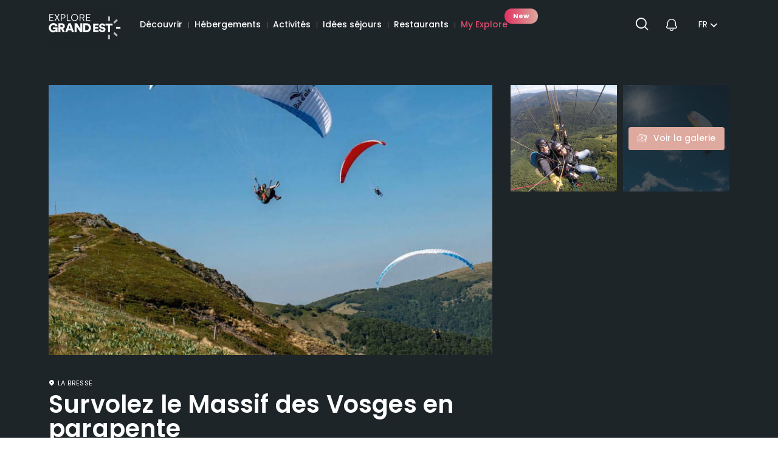

--- FILE ---
content_type: text/html; charset=UTF-8
request_url: https://www.explore-grandest.com/offres/activites/nature/survolez-le-massif-des-vosges-en-parapente/
body_size: 58608
content:
<!doctype html>
<html dir="ltr" lang="fr-FR" prefix="og: https://ogp.me/ns#" data-lang="fr" data-fulllang="Français"> <!--<![endif]-->
    <head>
        <title>Survolez le Massif des Vosges en parapente | Explore Grand Est</title>
<link crossorigin data-rocket-preconnect href="https://www.googletagmanager.com" rel="preconnect">
<link crossorigin data-rocket-preconnect href="https://connect.facebook.net" rel="preconnect">
<link crossorigin data-rocket-preconnect href="https://idyie.explore-grandest.com" rel="preconnect">
<link crossorigin data-rocket-preconnect href="https://matomo.explore-grandest.com" rel="preconnect">
<link crossorigin data-rocket-preconnect href="https://www.gstatic.com" rel="preconnect">
<link crossorigin data-rocket-preconnect href="https://static.axept.io" rel="preconnect">
<link crossorigin data-rocket-preconnect href="https://reservation.secureholiday.net" rel="preconnect">
<link crossorigin data-rocket-preconnect href="https://cdn.jsdelivr.net" rel="preconnect">
<link crossorigin data-rocket-preconnect href="https://t.contentsquare.net" rel="preconnect">
<link crossorigin data-rocket-preconnect href="https://fonts.googleapis.com" rel="preconnect">
<link crossorigin data-rocket-preconnect href="https://googleads.g.doubleclick.net" rel="preconnect">
<link crossorigin data-rocket-preconnect href="https://www.sncf-connect.com" rel="preconnect">
<link crossorigin data-rocket-preconnect href="https://www.google.com" rel="preconnect"><link rel="preload" data-rocket-preload as="image" href="https://www.explore-grandest.com/app/themes/artge/assets/images/my-explore/header-radius.png" fetchpriority="high">

<meta charset="UTF-8" />
<meta http-equiv="Content-Type" content="text/html; charset=UTF-8" />
<meta http-equiv="X-UA-Compatible" content="IE=edge">
<meta name="viewport" content="width=device-width, initial-scale=1, maximum-scale=1, user-scalable=no">

<meta name="theme-color" content="#1e2529">
<meta name="msapplication-navbutton-color" content="#1e2529">
<meta name="apple-mobile-web-app-status-bar-style" content="#1e2529">


    <link rel="alternate" href="https://www.explore-grandest.com/en/offerings/activities/nature/fly-over-the-vosges-mountains-in-a-paraglider/" hreflang="x-default" />

	<style>img:is([sizes="auto" i], [sizes^="auto," i]) { contain-intrinsic-size: 3000px 1500px }</style>
	
		<!-- All in One SEO 4.8.7 - aioseo.com -->
	<meta name="robots" content="max-snippet:-1, max-image-preview:large, max-video-preview:-1" />
	<meta name="author" content="Agence Thuria"/>
	<link rel="canonical" href="https://www.explore-grandest.com/offres/activites/nature/survolez-le-massif-des-vosges-en-parapente/" />
	<meta name="generator" content="All in One SEO (AIOSEO) 4.8.7" />
		<meta property="og:locale" content="fr_FR" />
		<meta property="og:site_name" content="Explore Grand Est |" />
		<meta property="og:type" content="article" />
		<meta property="og:title" content="Survolez le Massif des Vosges en parapente | Explore Grand Est" />
		<meta property="og:url" content="https://www.explore-grandest.com/offres/activites/nature/survolez-le-massif-des-vosges-en-parapente/" />
		<meta property="article:published_time" content="2021-06-24T08:56:30+00:00" />
		<meta property="article:modified_time" content="2026-01-24T02:05:05+00:00" />
		<meta property="article:publisher" content="https://www.facebook.com/exploregrandest.officiel" />
		<meta property="article:author" content="TUserHelpArtge" />
		<meta name="twitter:card" content="summary_large_image" />
		<meta name="twitter:site" content="@artgrandest" />
		<meta name="twitter:title" content="Survolez le Massif des Vosges en parapente | Explore Grand Est" />
		<meta name="twitter:creator" content="@artgrandest" />
		<script type="application/ld+json" class="aioseo-schema">
			{"@context":"https:\/\/schema.org","@graph":[{"@type":"BreadcrumbList","@id":"https:\/\/www.explore-grandest.com\/offres\/activites\/nature\/survolez-le-massif-des-vosges-en-parapente\/#breadcrumblist","itemListElement":[{"@type":"ListItem","@id":"https:\/\/www.explore-grandest.com#listItem","position":1,"name":"Home","item":"https:\/\/www.explore-grandest.com","nextItem":{"@type":"ListItem","@id":"https:\/\/www.explore-grandest.com\/#listItem","name":"Offres"}},{"@type":"ListItem","@id":"https:\/\/www.explore-grandest.com\/#listItem","position":2,"name":"Offres","item":"https:\/\/www.explore-grandest.com\/","nextItem":{"@type":"ListItem","@id":"https:\/\/www.explore-grandest.com\/offres\/couple\/#listItem","name":"En couple"},"previousItem":{"@type":"ListItem","@id":"https:\/\/www.explore-grandest.com#listItem","name":"Home"}},{"@type":"ListItem","@id":"https:\/\/www.explore-grandest.com\/offres\/couple\/#listItem","position":3,"name":"En couple","item":"https:\/\/www.explore-grandest.com\/offres\/couple\/","nextItem":{"@type":"ListItem","@id":"https:\/\/www.explore-grandest.com\/offres\/couple\/couple-actif\/#listItem","name":"Couple actif"},"previousItem":{"@type":"ListItem","@id":"https:\/\/www.explore-grandest.com\/#listItem","name":"Offres"}},{"@type":"ListItem","@id":"https:\/\/www.explore-grandest.com\/offres\/couple\/couple-actif\/#listItem","position":4,"name":"Couple actif","item":"https:\/\/www.explore-grandest.com\/offres\/couple\/couple-actif\/","nextItem":{"@type":"ListItem","@id":"https:\/\/www.explore-grandest.com\/offres\/activites\/nature\/survolez-le-massif-des-vosges-en-parapente\/#listItem","name":"Survolez le Massif des Vosges en parapente"},"previousItem":{"@type":"ListItem","@id":"https:\/\/www.explore-grandest.com\/offres\/couple\/#listItem","name":"En couple"}},{"@type":"ListItem","@id":"https:\/\/www.explore-grandest.com\/offres\/activites\/nature\/survolez-le-massif-des-vosges-en-parapente\/#listItem","position":5,"name":"Survolez le Massif des Vosges en parapente","previousItem":{"@type":"ListItem","@id":"https:\/\/www.explore-grandest.com\/offres\/couple\/couple-actif\/#listItem","name":"Couple actif"}}]},{"@type":"Organization","@id":"https:\/\/www.explore-grandest.com\/#organization","name":"ART Grand Est","url":"https:\/\/www.explore-grandest.com\/","logo":{"@type":"ImageObject","url":"https:\/\/www.explore-grandest.com\/wp-content\/uploads\/2021\/05\/grand-est-tourisme.png","@id":"https:\/\/www.explore-grandest.com\/offres\/activites\/nature\/survolez-le-massif-des-vosges-en-parapente\/#organizationLogo"},"image":{"@id":"https:\/\/www.explore-grandest.com\/offres\/activites\/nature\/survolez-le-massif-des-vosges-en-parapente\/#organizationLogo"},"sameAs":["https:\/\/www.facebook.com\/exploregrandest.officiel","https:\/\/twitter.com\/artgrandest"]},{"@type":"Person","@id":"https:\/\/www.explore-grandest.com\/author\/tuserhelpartge\/#author","url":"https:\/\/www.explore-grandest.com\/author\/tuserhelpartge\/","name":"Agence Thuria","image":{"@type":"ImageObject","@id":"https:\/\/www.explore-grandest.com\/offres\/activites\/nature\/survolez-le-massif-des-vosges-en-parapente\/#authorImage","url":"https:\/\/secure.gravatar.com\/avatar\/12715847696dd638931e2d6a9d9bac3ba0494892afca77e95039a1bae2c44356?s=96&d=mm&r=g","width":96,"height":96,"caption":"Agence Thuria"},"sameAs":["TUserHelpArtge"]},{"@type":"WebPage","@id":"https:\/\/www.explore-grandest.com\/offres\/activites\/nature\/survolez-le-massif-des-vosges-en-parapente\/#webpage","url":"https:\/\/www.explore-grandest.com\/offres\/activites\/nature\/survolez-le-massif-des-vosges-en-parapente\/","name":"Survolez le Massif des Vosges en parapente | Explore Grand Est","inLanguage":"fr-FR","isPartOf":{"@id":"https:\/\/www.explore-grandest.com\/#website"},"breadcrumb":{"@id":"https:\/\/www.explore-grandest.com\/offres\/activites\/nature\/survolez-le-massif-des-vosges-en-parapente\/#breadcrumblist"},"author":{"@id":"https:\/\/www.explore-grandest.com\/author\/tuserhelpartge\/#author"},"creator":{"@id":"https:\/\/www.explore-grandest.com\/author\/tuserhelpartge\/#author"},"datePublished":"2021-06-24T10:56:30+02:00","dateModified":"2026-01-24T03:05:05+01:00"},{"@type":"WebSite","@id":"https:\/\/www.explore-grandest.com\/#website","url":"https:\/\/www.explore-grandest.com\/","name":"Explore Grand Est","inLanguage":"fr-FR","publisher":{"@id":"https:\/\/www.explore-grandest.com\/#organization"}}]}
		</script>
		<!-- All in One SEO -->

<link rel="alternate" href="https://www.explore-grandest.com/offres/activites/nature/survolez-le-massif-des-vosges-en-parapente/" hreflang="fr" />
<link rel="alternate" href="https://www.explore-grandest.com/en/offerings/activities/nature/fly-over-the-vosges-mountains-in-a-paraglider/" hreflang="en" />
<link rel="alternate" href="https://www.explore-grandest.com/de/angebote/aktivitaten/natur/mit-dem-gleitschirm-%c3%bcber-das-vogesenmassiv-fliegen/" hreflang="de" />
<link rel="alternate" href="https://www.explore-grandest.com/nl/aanbod/activiteiten/attractieparken-dierentuinen/vlieg-over-de-vogezen-in-een-paraglider/" hreflang="nl" />
<link rel="alternate" href="https://www.explore-grandest.com/it/offerte/attivita/natura/sorvolare-le-montagne-dei-vosgi-in-parapendio/" hreflang="it" />

<style id='classic-theme-styles-inline-css' type='text/css'>
/*! This file is auto-generated */
.wp-block-button__link{color:#fff;background-color:#32373c;border-radius:9999px;box-shadow:none;text-decoration:none;padding:calc(.667em + 2px) calc(1.333em + 2px);font-size:1.125em}.wp-block-file__button{background:#32373c;color:#fff;text-decoration:none}
</style>
<style id='global-styles-inline-css' type='text/css'>
:root{--wp--preset--aspect-ratio--square: 1;--wp--preset--aspect-ratio--4-3: 4/3;--wp--preset--aspect-ratio--3-4: 3/4;--wp--preset--aspect-ratio--3-2: 3/2;--wp--preset--aspect-ratio--2-3: 2/3;--wp--preset--aspect-ratio--16-9: 16/9;--wp--preset--aspect-ratio--9-16: 9/16;--wp--preset--color--black: #000000;--wp--preset--color--cyan-bluish-gray: #abb8c3;--wp--preset--color--white: #ffffff;--wp--preset--color--pale-pink: #f78da7;--wp--preset--color--vivid-red: #cf2e2e;--wp--preset--color--luminous-vivid-orange: #ff6900;--wp--preset--color--luminous-vivid-amber: #fcb900;--wp--preset--color--light-green-cyan: #7bdcb5;--wp--preset--color--vivid-green-cyan: #00d084;--wp--preset--color--pale-cyan-blue: #8ed1fc;--wp--preset--color--vivid-cyan-blue: #0693e3;--wp--preset--color--vivid-purple: #9b51e0;--wp--preset--gradient--vivid-cyan-blue-to-vivid-purple: linear-gradient(135deg,rgba(6,147,227,1) 0%,rgb(155,81,224) 100%);--wp--preset--gradient--light-green-cyan-to-vivid-green-cyan: linear-gradient(135deg,rgb(122,220,180) 0%,rgb(0,208,130) 100%);--wp--preset--gradient--luminous-vivid-amber-to-luminous-vivid-orange: linear-gradient(135deg,rgba(252,185,0,1) 0%,rgba(255,105,0,1) 100%);--wp--preset--gradient--luminous-vivid-orange-to-vivid-red: linear-gradient(135deg,rgba(255,105,0,1) 0%,rgb(207,46,46) 100%);--wp--preset--gradient--very-light-gray-to-cyan-bluish-gray: linear-gradient(135deg,rgb(238,238,238) 0%,rgb(169,184,195) 100%);--wp--preset--gradient--cool-to-warm-spectrum: linear-gradient(135deg,rgb(74,234,220) 0%,rgb(151,120,209) 20%,rgb(207,42,186) 40%,rgb(238,44,130) 60%,rgb(251,105,98) 80%,rgb(254,248,76) 100%);--wp--preset--gradient--blush-light-purple: linear-gradient(135deg,rgb(255,206,236) 0%,rgb(152,150,240) 100%);--wp--preset--gradient--blush-bordeaux: linear-gradient(135deg,rgb(254,205,165) 0%,rgb(254,45,45) 50%,rgb(107,0,62) 100%);--wp--preset--gradient--luminous-dusk: linear-gradient(135deg,rgb(255,203,112) 0%,rgb(199,81,192) 50%,rgb(65,88,208) 100%);--wp--preset--gradient--pale-ocean: linear-gradient(135deg,rgb(255,245,203) 0%,rgb(182,227,212) 50%,rgb(51,167,181) 100%);--wp--preset--gradient--electric-grass: linear-gradient(135deg,rgb(202,248,128) 0%,rgb(113,206,126) 100%);--wp--preset--gradient--midnight: linear-gradient(135deg,rgb(2,3,129) 0%,rgb(40,116,252) 100%);--wp--preset--font-size--small: 13px;--wp--preset--font-size--medium: 20px;--wp--preset--font-size--large: 36px;--wp--preset--font-size--x-large: 42px;--wp--preset--spacing--20: 0.44rem;--wp--preset--spacing--30: 0.67rem;--wp--preset--spacing--40: 1rem;--wp--preset--spacing--50: 1.5rem;--wp--preset--spacing--60: 2.25rem;--wp--preset--spacing--70: 3.38rem;--wp--preset--spacing--80: 5.06rem;--wp--preset--shadow--natural: 6px 6px 9px rgba(0, 0, 0, 0.2);--wp--preset--shadow--deep: 12px 12px 50px rgba(0, 0, 0, 0.4);--wp--preset--shadow--sharp: 6px 6px 0px rgba(0, 0, 0, 0.2);--wp--preset--shadow--outlined: 6px 6px 0px -3px rgba(255, 255, 255, 1), 6px 6px rgba(0, 0, 0, 1);--wp--preset--shadow--crisp: 6px 6px 0px rgba(0, 0, 0, 1);}:where(.is-layout-flex){gap: 0.5em;}:where(.is-layout-grid){gap: 0.5em;}body .is-layout-flex{display: flex;}.is-layout-flex{flex-wrap: wrap;align-items: center;}.is-layout-flex > :is(*, div){margin: 0;}body .is-layout-grid{display: grid;}.is-layout-grid > :is(*, div){margin: 0;}:where(.wp-block-columns.is-layout-flex){gap: 2em;}:where(.wp-block-columns.is-layout-grid){gap: 2em;}:where(.wp-block-post-template.is-layout-flex){gap: 1.25em;}:where(.wp-block-post-template.is-layout-grid){gap: 1.25em;}.has-black-color{color: var(--wp--preset--color--black) !important;}.has-cyan-bluish-gray-color{color: var(--wp--preset--color--cyan-bluish-gray) !important;}.has-white-color{color: var(--wp--preset--color--white) !important;}.has-pale-pink-color{color: var(--wp--preset--color--pale-pink) !important;}.has-vivid-red-color{color: var(--wp--preset--color--vivid-red) !important;}.has-luminous-vivid-orange-color{color: var(--wp--preset--color--luminous-vivid-orange) !important;}.has-luminous-vivid-amber-color{color: var(--wp--preset--color--luminous-vivid-amber) !important;}.has-light-green-cyan-color{color: var(--wp--preset--color--light-green-cyan) !important;}.has-vivid-green-cyan-color{color: var(--wp--preset--color--vivid-green-cyan) !important;}.has-pale-cyan-blue-color{color: var(--wp--preset--color--pale-cyan-blue) !important;}.has-vivid-cyan-blue-color{color: var(--wp--preset--color--vivid-cyan-blue) !important;}.has-vivid-purple-color{color: var(--wp--preset--color--vivid-purple) !important;}.has-black-background-color{background-color: var(--wp--preset--color--black) !important;}.has-cyan-bluish-gray-background-color{background-color: var(--wp--preset--color--cyan-bluish-gray) !important;}.has-white-background-color{background-color: var(--wp--preset--color--white) !important;}.has-pale-pink-background-color{background-color: var(--wp--preset--color--pale-pink) !important;}.has-vivid-red-background-color{background-color: var(--wp--preset--color--vivid-red) !important;}.has-luminous-vivid-orange-background-color{background-color: var(--wp--preset--color--luminous-vivid-orange) !important;}.has-luminous-vivid-amber-background-color{background-color: var(--wp--preset--color--luminous-vivid-amber) !important;}.has-light-green-cyan-background-color{background-color: var(--wp--preset--color--light-green-cyan) !important;}.has-vivid-green-cyan-background-color{background-color: var(--wp--preset--color--vivid-green-cyan) !important;}.has-pale-cyan-blue-background-color{background-color: var(--wp--preset--color--pale-cyan-blue) !important;}.has-vivid-cyan-blue-background-color{background-color: var(--wp--preset--color--vivid-cyan-blue) !important;}.has-vivid-purple-background-color{background-color: var(--wp--preset--color--vivid-purple) !important;}.has-black-border-color{border-color: var(--wp--preset--color--black) !important;}.has-cyan-bluish-gray-border-color{border-color: var(--wp--preset--color--cyan-bluish-gray) !important;}.has-white-border-color{border-color: var(--wp--preset--color--white) !important;}.has-pale-pink-border-color{border-color: var(--wp--preset--color--pale-pink) !important;}.has-vivid-red-border-color{border-color: var(--wp--preset--color--vivid-red) !important;}.has-luminous-vivid-orange-border-color{border-color: var(--wp--preset--color--luminous-vivid-orange) !important;}.has-luminous-vivid-amber-border-color{border-color: var(--wp--preset--color--luminous-vivid-amber) !important;}.has-light-green-cyan-border-color{border-color: var(--wp--preset--color--light-green-cyan) !important;}.has-vivid-green-cyan-border-color{border-color: var(--wp--preset--color--vivid-green-cyan) !important;}.has-pale-cyan-blue-border-color{border-color: var(--wp--preset--color--pale-cyan-blue) !important;}.has-vivid-cyan-blue-border-color{border-color: var(--wp--preset--color--vivid-cyan-blue) !important;}.has-vivid-purple-border-color{border-color: var(--wp--preset--color--vivid-purple) !important;}.has-vivid-cyan-blue-to-vivid-purple-gradient-background{background: var(--wp--preset--gradient--vivid-cyan-blue-to-vivid-purple) !important;}.has-light-green-cyan-to-vivid-green-cyan-gradient-background{background: var(--wp--preset--gradient--light-green-cyan-to-vivid-green-cyan) !important;}.has-luminous-vivid-amber-to-luminous-vivid-orange-gradient-background{background: var(--wp--preset--gradient--luminous-vivid-amber-to-luminous-vivid-orange) !important;}.has-luminous-vivid-orange-to-vivid-red-gradient-background{background: var(--wp--preset--gradient--luminous-vivid-orange-to-vivid-red) !important;}.has-very-light-gray-to-cyan-bluish-gray-gradient-background{background: var(--wp--preset--gradient--very-light-gray-to-cyan-bluish-gray) !important;}.has-cool-to-warm-spectrum-gradient-background{background: var(--wp--preset--gradient--cool-to-warm-spectrum) !important;}.has-blush-light-purple-gradient-background{background: var(--wp--preset--gradient--blush-light-purple) !important;}.has-blush-bordeaux-gradient-background{background: var(--wp--preset--gradient--blush-bordeaux) !important;}.has-luminous-dusk-gradient-background{background: var(--wp--preset--gradient--luminous-dusk) !important;}.has-pale-ocean-gradient-background{background: var(--wp--preset--gradient--pale-ocean) !important;}.has-electric-grass-gradient-background{background: var(--wp--preset--gradient--electric-grass) !important;}.has-midnight-gradient-background{background: var(--wp--preset--gradient--midnight) !important;}.has-small-font-size{font-size: var(--wp--preset--font-size--small) !important;}.has-medium-font-size{font-size: var(--wp--preset--font-size--medium) !important;}.has-large-font-size{font-size: var(--wp--preset--font-size--large) !important;}.has-x-large-font-size{font-size: var(--wp--preset--font-size--x-large) !important;}
:where(.wp-block-post-template.is-layout-flex){gap: 1.25em;}:where(.wp-block-post-template.is-layout-grid){gap: 1.25em;}
:where(.wp-block-columns.is-layout-flex){gap: 2em;}:where(.wp-block-columns.is-layout-grid){gap: 2em;}
:root :where(.wp-block-pullquote){font-size: 1.5em;line-height: 1.6;}
</style>
<link rel="https://api.w.org/" href="https://www.explore-grandest.com/wp-json/" /><link rel='shortlink' href='https://www.explore-grandest.com/?p=5812' />
<link rel="alternate" title="oEmbed (JSON)" type="application/json+oembed" href="https://www.explore-grandest.com/wp-json/oembed/1.0/embed?url=https%3A%2F%2Fwww.explore-grandest.com%2Foffres%2Factivites%2Fnature%2Fsurvolez-le-massif-des-vosges-en-parapente%2F" />
<link rel="alternate" title="oEmbed (XML)" type="text/xml+oembed" href="https://www.explore-grandest.com/wp-json/oembed/1.0/embed?url=https%3A%2F%2Fwww.explore-grandest.com%2Foffres%2Factivites%2Fnature%2Fsurvolez-le-massif-des-vosges-en-parapente%2F&#038;format=xml" />

        <script id="datalayerinfos">
            const dataLayerInfos_v1 = {"id":5812,"titre":"Survolez le Massif des Vosges en parapente","type":"Produit","prix":"110","offre_durable":"Offre non durable","category":"Activit\u00e9","categories_multiples":"Activit\u00e9s|Escapades|Nature|Parcs de loisirs &amp; animaux|Sport &amp; aventure","destination":"Lorraine","destination_multiples":"Lorraine|Vosges","filiere":"Nature Itin\u00e9rance Outdoor","filiere_multiples":"Nature Itin\u00e9rance Outdoor","cible":"Couple actif","cibles_multiples":"Couple actif|En couple|En tribu|Famille|Solo","saison":"\u00c9t\u00e9","saisons_multiples":"\u00c9t\u00e9|Printemps","affinites":"Les activit\u00e9s au grand air","souscategory":"Aventure","souscategory3":"Aventure","prestataire":"BOL D'AIR EVASION","departement":"Vosges","url":"https:\/\/www.explore-grandest.com\/offres\/activites\/nature\/survolez-le-massif-des-vosges-en-parapente","language":"fr","img":"https:\/\/www.explore-grandest.com\/app\/uploads\/2021\/11\/parapente-boldair-michel-laurent-4.jpg","referer":"https:\/\/www.explore-grandest.com\/offres\/hebergements\/nuits-insolites\/le-repaire-de-lexplorateur\/?_gl=1*13cl7b2*_up*MQ..*_gs*MQ..&gclid=Cj0KCQiAvtzLBhCPARIsALwhxdpLhi48fuG5hRFO4UMOYwdnCw536FnTBXevFS-kXdtOEp8YIMNsx1UaArObEALw_wcB","tags":"A la montagne, En for\u00eat, Jeunes : 18-25 ans, Rural","overlay_concours":"overlay-concours2023KO"}; // TODO: Datalayer v1, à supprimer dans le futur
            const dataLayerInfos_v2 = {"page_location":"https://www.explore-grandest.com/offres/activites/nature/survolez-le-massif-des-vosges-en-parapente/","environment":"production","content_group":"Transactionnel / Produit / Commercial","categories":["Activités","Aventure","Escapades","Escapades originales","Nature","Parcs aventures","Parcs de loisirs & animaux","Sensations fortes","Sport & aventure","Sports de pleine nature"],"category1":"Escapades, Nature, Parcs de loisirs & animaux, Sport & aventure","category2":"Aventure, Escapades originales, Parcs aventures, Sensations fortes, Sports de pleine nature","category3":"","filieres":["Nature Itinérance Outdoor"],"tags":["A la montagne","En forêt","Jeunes : 18-25 ans","Rural"],"saisons":["Été","Printemps"],"durable":false,"prestataire":"BOL D'AIR EVASION","departement":"Vosges","destinations":["Lorraine","Vosges"],"affinites":["Les activités au grand air","Les expériences d'exception","Sport"],"cibles":["Couple actif","En couple","En tribu","Famille","Solo"],"page_gabarit":"Single produit","geo_zones":["Massif des Vosges"],"page_language":"fr","tracking_version":2};
            const dataLayerItem = {"currency":"EUR","tracking_version":2,"item_id":6380,"item_name":"Survolez le Massif des Vosges en parapente","discount":0,"item_brand":"BOL D'AIR EVASION","item_category":"Escapades, Nature, Parcs de loisirs & animaux, Sport & aventure","item_category2":"Aventure, Escapades originales, Parcs aventures, Sensations fortes, Sports de pleine nature","item_category3":"","item_typologie":"Activité","item_variant":null,"price":110,"quantity":1};
        </script>
        <link rel="icon" href="https://www.explore-grandest.com/app/uploads/2021/04/cropped-logo-explore2x-32x32.png" sizes="32x32" />
<link rel="icon" href="https://www.explore-grandest.com/app/uploads/2021/04/cropped-logo-explore2x-192x192.png" sizes="192x192" />
<link rel="apple-touch-icon" href="https://www.explore-grandest.com/app/uploads/2021/04/cropped-logo-explore2x-180x180.png" />
<meta name="msapplication-TileImage" content="https://www.explore-grandest.com/app/uploads/2021/04/cropped-logo-explore2x-270x270.png" />


<link rel="icon" type="image/png" sizes="192x192" href="">
<link rel="icon" type="image/png" sizes="32x32" href="">
<link rel="icon" type="image/png" sizes="96x96" href="">
<link rel="icon" type="image/png" sizes="16x16" href="">

    
<link rel="stylesheet" href="https://cdn.jsdelivr.net/npm/@splidejs/splide@4.1.4/dist/css/splide.min.css">
<link rel="stylesheet" media="print" href="https://www.explore-grandest.com/app/themes/artge/assets/dist/print.css" />
<link rel="stylesheet" media="screen" href="https://www.explore-grandest.com/app/themes/artge/assets/dist/style-1768920637.css">

<script>

    var thGlobalDefaults = {
        tagmanager: 'GTM-5B7S9JT',
    };

    var markers_luxe_datas = false;
    var custom_picto_map_luxe = false;

    var markers_mice_datas = false;
    var custom_picto_map_mice = false;

</script>

<script>
    window.dataLayer = window.dataLayer || [];

    window.algoliasearch = function(){};
</script>

<!-- Google Tag Manager -->
<script>
    (function(w,d,s,l,i){w[l]=w[l]||[];w[l].push({'gtm.start':
            new Date().getTime(),event:'gtm.js'});var f=d.getElementsByTagName(s)[0],
        j=d.createElement(s),dl=l!='dataLayer'?'&l='+l:'';j.async=true;j.src=
        'https://idyie.explore-grandest.com/jackrsirrdq5w0l.js?id='+i+dl;f.parentNode.insertBefore(j,f);
    })(window,document,'script','dataLayer','GTM-5B7S9JT');
</script>
<!-- End Google Tag Manager -->        	<script type="application/ld+json">
		{
			"@context": "https://schema.org/",
			"@type": "Product",
			"name": "Survolez le Massif des Vosges en parapenteSe mettre dans la peau d’un oiseau, ça vous tente ? Survoler le massif des Vosges et d’Alsace et contempler des paysages magnifiques depuis le ciel aussi ? Si oui, rendez-vous au parc Bol d’Air dans La Bresse et essayez le vol en parapente au-dessus des Vosges. Un moniteur diplômé vous accompagnera tout au long de l’expérience.Mettez des vêtements chauds, enfilez des baskets ! L’heure du rendez-vous sera fixée lors de votre réservation, mais il faut prévoir au moins une demi-journée pour faire un vol biplace parapente. L’école de parapente Bol d’Air vous briefera sur le déroulement du vol et les consignes de sécurité à respecter. Avant le coup d’envoi, on vous familiarisera également avec l’équipement et les notions de base à connaître.Vous survolerez alors les crêtes vosgiennes ou la commune de La Bresse selon l’orientation du vent. Dans tous les cas, sachez qu’on vous offrira le plus joli vol possible. Respirez, détendez-vous, et appréciez cet instant magique sans stress. Grâce à des équipements de qualité et un accompagnement professionnel, vous serez en sécurité.Si la durée du vol en parapente reste indéfinissable, ce voyage intemporel vous promet des moments sensationnels qui resteront gravés en mémoire. Imaginez l’immensité des Vosges s’offrant à vous dans toute sa splendeur. Aucun doute, vos vacances seront inoubliables !Expérience au plus près de la nature avec des vues incroyables sur les VosgesVêtements chauds, de bonnes chaussures, bouteille d'eau, coupe vent, crème solaire",
			"image": "https://www.explore-grandest.com/app/uploads/2021/11/parapente-boldair-michel-laurent-4.jpg",
			"description": "Se mettre dans la peau d’un oiseau, ça vous tente ? Survoler le massif des Vosges et d’Alsace et contempler des paysages magnifiques depuis le ciel aussi ? Si oui, rendez-vous au parc Bol d’Air dans La Bresse et essayez le vol en parapente au-dessus des Vosges. Un moniteur diplômé vous accompagnera tout au long de l’expérience.Mettez des vêtements chauds, enfilez des baskets ! L’heure du rendez-vous sera fixée lors de votre réservation, mais il faut prévoir au moins une demi-journée pour faire un vol biplace parapente. L’école de parapente Bol d’Air vous briefera sur le déroulement du vol et les consignes de sécurité à respecter. Avant le coup d’envoi, on vous familiarisera également avec l’équipement et les notions de base à connaître.Vous survolerez alors les crêtes vosgiennes ou la commune de La Bresse selon l’orientation du vent. Dans tous les cas, sachez qu’on vous offrira le plus joli vol possible. Respirez, détendez-vous, et appréciez cet instant magique sans stress. Grâce à des équipements de qualité et un accompagnement professionnel, vous serez en sécurité.Si la durée du vol en parapente reste indéfinissable, ce voyage intemporel vous promet des moments sensationnels qui resteront gravés en mémoire. Imaginez l’immensité des Vosges s’offrant à vous dans toute sa splendeur. Aucun doute, vos vacances seront inoubliables !",
			"brand": {
				"@type": "Brand",
				"name": "Survolez le Massif des Vosges en parapente"
			},
			"offers": {
				"@type": "Offer",
				"url": "https://www.explore-grandest.com/offres/activites/nature/survolez-le-massif-des-vosges-en-parapente/",
				"priceCurrency": "EUR",
				"price": "110"
			}
		}
	</script>

        <script type="application/ld+json">
            {
                "@context": "https://schema.org",
                "@type": "WebSite",
                "url": "https://www.explore-grandest.com/",
                "name": "Explore Grand Est",
                "potentialAction": {
                    "@type": "SearchAction",
                    "target": "https://www.explore-grandest.com/?s={search_term_string}",
                    "query-input": "required name=search_term_string"
                }
            }
        </script>
        <link rel="stylesheet" href="https://cdn.jsdelivr.net/npm/@splidejs/splide@4.1.4/dist/css/splide.min.css">
        <link href="https://cdn.jsdelivr.net/npm/@splidejs/splide-extension-video@0.8.0/dist/css/splide-extension-video.min.css" rel="stylesheet">
    <style id="rocket-lazyrender-inline-css">[data-wpr-lazyrender] {content-visibility: auto;}</style><meta name="generator" content="WP Rocket 3.19.4" data-wpr-features="wpr_defer_js wpr_preconnect_external_domains wpr_automatic_lazy_rendering wpr_oci wpr_host_fonts_locally wpr_mobile" /></head>

    <body class="wp-singular offres-template-default single single-offres postid-5812 wp-theme-artge " data-template="base.twig">
        <div  id="appVueJs">
                            <!-- Google Tag Manager (noscript) -->
                <noscript>
                    <iframe src="https://idyie.explore-grandest.com/ns.html?id=GTM-5B7S9JT" height="0" width="0" style="display:none;visibility:hidden"></iframe>
                </noscript>
                <!-- End Google Tag Manager (noscript) -->
            
                            
                                                    <header  id="header" role="banner">

    <div  class="content-wrapper content-wrapper-large">
        <a href="https://www.explore-grandest.com/" class="logo-header">
                <figure >
                    <img width="119" height="74" srcset="https://www.explore-grandest.com/app/uploads/external/f50ca47fdf227434ce819ebe0ccec8de-explore-logo-2024-rvb-blanc-238x148-1713867906-119x74.png 1x, https://www.explore-grandest.com/app/uploads/2024/04/explore-logo-2024-rvb-blanc-238x148-1713867906.png 2x" src="https://www.explore-grandest.com/app/uploads/external/f50ca47fdf227434ce819ebe0ccec8de-explore-logo-2024-rvb-blanc-238x148-1713867906-119x74.png" alt="">
                    </figure>


    

        </a>

        <div class="wrapper-nav bar-in-front">
            <nav class="nav-level-1">
                <ul class="menu-level-1">
                                                                                                        <li><a href="https://www.explore-grandest.com/decouvrir/" class="click-event-navigation">Découvrir</a></li>
                                                                                                                                                            <li><a href="https://www.explore-grandest.com/offres/hebergements/" class="click-event-navigation">Hébergements</a></li>
                                                                                                                                                            <li><a href="https://www.explore-grandest.com/offres/activites/" class="click-event-navigation">Activités</a></li>
                                                                                                                                                            <li><a href="https://www.explore-grandest.com/offres/idees-sejours/" class="click-event-navigation">Idées séjours</a></li>
                                                                                                                                                            <li><a href="https://www.explore-grandest.com/offres/restaurants/" class="click-event-navigation">Restaurants</a></li>
                                                                                                                                                            <li class="myex-nav-link myex-is-new-style">
                                    <a href="https://www.explore-grandest.com/my-explore/" class="click-event-navigation">My Explore</a>
                                    <span class="myex-nav-link-pastille">New</span>                                </li>
                                                                                        </ul>
            </nav>

        </div>

        <div class="menu-barre-mobile in-header">
                            <button id="cta-open-search" class="cta-overlay-search" aria-label="Ouvrir la recherche"></button>
                        <button data-overlay-open="overlay-notifications" class="notifications-icon-counter header-notifications-btn no-notif">
                <span class="icon icon-notification"></span>
                <span data-count="0" class="notifications-counter"></span>
            </button>
                            <div  class="lang dropdown">
                    <a href="#">fr</a>
                    <ul>
                                                                                                                                        <li><a href="https://www.explore-grandest.com/en/offerings/activities/nature/fly-over-the-vosges-mountains-in-a-paraglider/">en</a></li>
                                                                                                                <li><a href="https://www.explore-grandest.com/de/angebote/aktivitaten/natur/mit-dem-gleitschirm-%c3%bcber-das-vogesenmassiv-fliegen/">de</a></li>
                                                                                                                <li><a href="https://www.explore-grandest.com/nl/aanbod/activiteiten/attractieparken-dierentuinen/vlieg-over-de-vogezen-in-een-paraglider/">nl</a></li>
                                                                                                                <li><a href="https://www.explore-grandest.com/it/offerte/attivita/natura/sorvolare-le-montagne-dei-vosgi-in-parapendio/">it</a></li>
                                                                        </ul>

                    <select class="lang-mobile">
                                                    <option>Français</option>
                                                    <option>English</option>
                                                    <option>Deutsch</option>
                                                    <option>Nederlands</option>
                                                    <option>Italiano</option>
                                            </select>
                </div>
            
            <button class="wrapper-th-menu" aria-label="Ouvrir le menu principal">
    <div class="burger th-menu">
        <span class="burger-bar top"></span>
        <span class="middle">Menu</span>
        <span class="burger-bar bottom"></span>
        <span data-count="0" class="notifications-counter"></span>
    </div>
</button>
        </div>
    </div>
    <div  class="background-search hidden">
        <div class="breadcrumb-mobile">
            <a href="https://www.explore-grandest.com/"></a><span>/</span><span class="term"></span>
        </div>
    </div>

            <div  id="app-search-v3" class="app-search">
            <app-search></app-search>
        </div>
    </header>                            
            <div  class="myex-notification" id="myex-notification" style="display: flex;">

	<div  class="myex-notification__image">
		<img src="" alt="">
	</div>

	<div  class="myex-notification__description">
		<span class="myex-notification__text"></span>
		<span class="myex-notification__icon myex-notification__icon--valid"></span>
	</div>

	<span class="myex-notification__link"></span>


</div>

            	<img class="stats-pageview" src="https://pro.explore-grandest.com/stats/pageview/6380.gif" alt="">
	<main  id="content" role="main" class="page-detail content--scrollable" tabindex="-1" data-offre_id="5812">

		<div  class="mobile-search__wrapper">
			<div class="content-wrapper">
				<div class="mobile-search__input">
					Rechercher un lieu, une activité...
				</div>
			</div>
		</div>

		
<div  class="breadcrumb-mobile-wrapper">
    <div class="content-wrapper">
                    <div id="breadcrumb" class="breadcrumb ">
    <span vocab="https://schema.org/" typeof="BreadcrumbList">
                                    <span property="itemListElement" typeof="ListItem">
                    <a href="https://www.explore-grandest.com" property="item" typeof="WebPage">
                        <span property="name">Accueil</span>
                    </a>
                    <meta property="position" content="1">
                </span>
                                                <span property="itemListElement" typeof="ListItem">
                    <a href="https://www.explore-grandest.com/offres/activites/balades-randos-velo/" property="item" typeof="WebPage">
                        <span property="name">Escapades</span>
                    </a>
                    <meta property="position" content="2">
                </span>
                                                <span class="breadcrumb_last" property="itemListElement" typeof="ListItem">
                    <span property="name">Survolez le Massif des Vosges en parapente</span>
                    <meta property="position" content="3">
                </span>
                        </span>
</div>            </div>
</div>

<div  class="cover-background">
    <header class="cover-borders">
        <div class="js-scroll-search-display"></div>
        <div class="content-wrapper content-wrapper-large padding-inner">
            <!-- Tablette Portrait + Mobile -->
            <div class="wrapper-top-images-mobile">
                    <figure class="fit-cover">
                    <picture>
                                    <source srcset="https://www.explore-grandest.com/app/uploads/2021/11/parapente-boldair-michel-laurent-4-420x420.jpg" media="(max-width: 420px)">
                                <img fetchpriority="high" decoding="async" width="800" height="534" src="https://www.explore-grandest.com/app/uploads/2021/11/parapente-boldair-michel-laurent-4-800x534.jpg" alt="">
            </picture>
                    </figure>


    

                                <div class="bottom">
                    <button data-overlay-open="overlay-galerie" class="cta-gallery"
                            aria-label="Ouvrir l'Overlay de galerie">Voir la galerie
                    </button>
                    <button class="cta-add-favoris-mobile "></button>
                </div>
            </div>

            <!-- Dekstop -> Tablette Landscape -->
            <div class="wrapper-top-images ">
                <a href="#overlay-galerie">
                        <figure class="fit-cover">
                    <picture>
                                    <source srcset="https://www.explore-grandest.com/app/uploads/2021/11/parapente-boldair-michel-laurent-4-420x420.jpg" media="(max-width: 420px)">
                                <img fetchpriority="high" decoding="async" alt="" width="1035" height="480" src="https://www.explore-grandest.com/app/uploads/2021/11/parapente-boldair-michel-laurent-4-1035x480.jpg">
            </picture>
                    </figure>


    

                                    </a>
                <div class="right" id="sidebar-startingpoint-container">
                                                                                                                                                                <a href="#overlay-galerie"
                                   >
                                        
                                                                                                                                        <figure class="fit-cover">
                    <img fetchpriority="high" decoding="async" alt="" width="236" height="236" src="https://www.explore-grandest.com/app/uploads/2021/11/parapente-boldair-michel-laurent-11-236x236.jpg">
                    </figure>


    

                                                                                                                        </a>
                                                                                                                        <a href="#overlay-galerie"
                                   class="more-images">
                                                                                    <span class="cta-gallery">Voir la galerie</span>
                                        
                                                                                                                                        <figure class="fit-cover">
                    <img fetchpriority="high" decoding="async" alt="" width="236" height="236" src="https://www.explore-grandest.com/app/uploads/2021/11/parapente-boldair-justine-v-1-236x236.jpg">
                    </figure>


    

                                                                                                                        </a>
                                                                                                                                                                                                                                                                                </div>
            </div>

            <div class="caption-txt-header">
                <div class="wrapper-top">
                                                                <span class="location">La Bresse</span>
                                    </div>
                                    <div class="js-desktop-title-container">
                        <h1 class="title-h3" data-full="5812 - Survolez le Massif des Vosges en parapente">Survolez le Massif des Vosges en parapente</h1>
                    </div>
                
                

                <div class="breadcrumbs-wrapper">
                    <a class="cta-back" href="https://www.explore-grandest.com/offres/activites/">Plus d'activités</a>

                                            <div id="breadcrumb" class="breadcrumb ">
    <span vocab="https://schema.org/" typeof="BreadcrumbList">
                                    <span property="itemListElement" typeof="ListItem">
                    <a href="https://www.explore-grandest.com" property="item" typeof="WebPage">
                        <span property="name">Accueil</span>
                    </a>
                    <meta property="position" content="1">
                </span>
                                                <span property="itemListElement" typeof="ListItem">
                    <a href="https://www.explore-grandest.com/offres/activites/balades-randos-velo/" property="item" typeof="WebPage">
                        <span property="name">Escapades</span>
                    </a>
                    <meta property="position" content="2">
                </span>
                                                <span class="breadcrumb_last" property="itemListElement" typeof="ListItem">
                    <span property="name">Survolez le Massif des Vosges en parapente</span>
                    <meta property="position" content="3">
                </span>
                        </span>
</div>                                    </div>


            </div>
        </div>
    </header>
</div>

					<div  class="splide-single-offre-tabs splide page-tabs">
				<div class="content-wrapper content-wrapper-large padding-inner">
					<div class="splide__track">
						<ul class="splide__list page-tabs__list">
							<li class="splide__slide">
								<a href="#description" class="page-tabs__item menu-ancre menu-ancre--description">
									<span class="v-mobile"><i class="icon icon-burger-arrow"></i></span>
									<span class="hide-mobile">Description</span>
								</a>
							</li>
							<li class="splide__slide"><a href="#tarifs-horaires" class=" page-tabs__item menu-ancre menu-ancre--tarifs-horaires">Tarifs & Horaires</a></li>
							<li class="splide__slide"><a href="#infos-comp" class=" page-tabs__item menu-ancre menu-ancre--infos-comp">Infos pratiques</a></li>
							<li class="splide__slide"><a href="#aux-alentours" class=" page-tabs__item menu-ancre menu-ancre--aux-alentours">Aux alentours</a></li>
						</ul>
					</div>
				</div>
			</div>

			<div  class="content-wrapper content-wrapper-large padding-inner wrapper-content-sit" id="sidebar-container">
				<!-- Contenu -->
				<div class="content-left">
					

					<div class="mobile-text-header">
						<div class="caption-txt-header">
							<div class="wrapper-top">
																									<span class="location">La Bresse</span>
															</div>
															<div class="js-mobile-title-container">
																	</div>
							
							

							<div class="breadcrumbs-wrapper">
								<a class="cta-back" href="https://www.explore-grandest.com/offres/activites/">Plus d'activités</a>

																	<div id="breadcrumb" class="breadcrumb ">
    <span vocab="https://schema.org/" typeof="BreadcrumbList">
                                    <span property="itemListElement" typeof="ListItem">
                    <a href="https://www.explore-grandest.com" property="item" typeof="WebPage">
                        <span property="name">Accueil</span>
                    </a>
                    <meta property="position" content="1">
                </span>
                                                <span property="itemListElement" typeof="ListItem">
                    <a href="https://www.explore-grandest.com/offres/activites/balades-randos-velo/" property="item" typeof="WebPage">
                        <span property="name">Escapades</span>
                    </a>
                    <meta property="position" content="2">
                </span>
                                                <span class="breadcrumb_last" property="itemListElement" typeof="ListItem">
                    <span property="name">Survolez le Massif des Vosges en parapente</span>
                    <meta property="position" content="3">
                </span>
                        </span>
</div>															</div>


						</div>
					</div>



					<div id="description" class="bloc-ancre bloc-ancre--description"></div>
					<div class="bloc-detail detail-texte">
						<div class="bloc-texte" data-expand="300">
							<p class="accroche"><strong>Se mettre dans la peau d’un oiseau, ça vous tente ? Survoler le massif des Vosges et d’Alsace et contempler des paysages magnifiques depuis le ciel aussi ? Si oui, rendez-vous au parc Bol d’Air dans La Bresse et essayez le vol en parapente au-dessus des Vosges. Un moniteur diplômé vous accompagnera tout au long de l’expérience.</strong></p>
<p>Mettez des vêtements chauds, enfilez des baskets ! L’heure du rendez-vous sera fixée lors de votre réservation, mais il faut prévoir au moins une demi-journée pour faire un vol biplace parapente. L’école de parapente Bol d’Air vous briefera sur le déroulement du vol et les consignes de sécurité à respecter. Avant le coup d’envoi, on vous familiarisera également avec l’équipement et les notions de base à connaître.</p>
<p>Vous survolerez alors les crêtes vosgiennes ou la commune de La Bresse selon l’orientation du vent. Dans tous les cas, sachez qu’on vous offrira le plus joli vol possible. Respirez, détendez-vous, et appréciez cet instant magique sans stress. Grâce à des équipements de qualité et un accompagnement professionnel, vous serez en sécurité.</p>
<p>Si la durée du vol en parapente reste indéfinissable, ce voyage intemporel vous promet des moments sensationnels qui resteront gravés en mémoire. Imaginez l’immensité des Vosges s’offrant à vous dans toute sa splendeur. Aucun doute, vos vacances seront inoubliables !</p>

						</div>
						<button class="cta-expand hide" aria-label="Afficher plus">Lire la suite</button>
					</div>

					<div id="infos-comp" class="bloc-ancre bloc-ancre--infos-comp"></div>
<ul class="bloc-detail info-comp">
            <li>
            <span class="icon-ico-duree"></span>
            <div class="txt">Durée moyenne
                <span class="value">1/2 journée</span>
            </div>
        </li>
    
            <li>
            <span class="icon-ico-langues"></span>
            <div class="txt">
                Langues parlées
                <span class="value">Français, Anglais</span>
            </div>
        </li>
    
            <li>
            <span class="icon-ico-level"></span>
            <div class="txt">Difficulté
                                    <span class="value">Adapté à tous</span>
                            </div>
        </li>
    
    
</ul>					<div class="bloc-detail detail-onglets" role="tablist">
    <div id="tarifs-horaires" class="bloc-ancre bloc-ancre--tarifs-horaires"></div>

    <!-- Les onglets -->
    <div class="th-slider-wrapper detail-onglets-wrapper onglets slider-onglets">
        <div class="splide splide-single-offre-info-tabs nav-categories">
            <div class="splide__track">
                <div class="splide__list">
                    <button type="button" id="tab-tarifs-horaires" role="tab"
                            aria-label="Voir les tarifs et horaires" aria-selected="true"
                            aria-controls="id-tab-tarifs-horaires"
                            class="splide__slide">Tarifs & horaires
                    </button>
                    <button type="button" id="tab-infos-pratiques" role="tab"
                            aria-label="Voir les informations pratiques"
                            aria-selected="false" aria-controls="id-tab-infos-pratiques" tabindex="-1"
                            class="splide__slide">Infos pratiques
                    </button>
                                    </div>
            </div>
        </div>
    </div>

    <!-- Tarifs & horaires -->
    <div id="id-tab-tarifs-horaires" class="wrapper" role="tabpanel" tabindex="0"
         aria-labelledby="tab-tarifs-horaires">
        <span class="title-print">Tarifs & horaires</span>

                    <div class="item bloc-texte">
                <span class="title-small">Validité de l'offre</span>
                                    <p>Du 01.01.2026 au 31.12.2033</p>
                            </div>
        
                    <div class="item bloc-texte">
                <span class="title-small">Tarifs</span>
                <p>A partir de 110 €</p>

            </div>
        
                    <div class="item bloc-texte">
                                    <div class="offre-ok">
                        <span class="title-small">Cette offre comprend :</span>
                        <ul>
                                                            <li>Vol biplace en parapente avec un professionnel</li>
                                                    </ul>
                    </div>
                
                            </div>
        
                    <div class="item bloc-texte">
                <span class="title-small">Horaires</span>
                <p>En Mai, Juin et Septembre uniquement les week-ends sur réservation.<br />
En juillet et août tous les jours sur réservation.</p>

            </div>
            </div>

    <!-- Infos Pratiques -->
    <div id="id-tab-infos-pratiques" class="wrapper-slider" role="tabpanel" tabindex="0"
         aria-labelledby="tab-infos-pratiques" hidden="">
        <span class="title-print">Infos pratiques</span>

        
        
                    <div class="item bloc-texte list-infos">
                <span class="title-small">Équipements</span>
                <ul>
                                            <li>Kit de premiers secours</li>
                                            <li>Parking gratuit</li>
                                    </ul>
            </div>
        
                    <div class="item bloc-texte">
                <span class="title-small">Point(s) de restauration à proximité</span>
                <p>Snack des Aventuriers</p>
            </div>
        

        


        
                    <div class="item bloc-texte">
                <span class="title-small">Mesures particulières</span>
                <p>Respect du protocole sanitaire Covid-19</p>
            </div>
        
        
                    <div class="item bloc-texte">
                <span class="title-small">À prendre avec moi</span>
                <p>Vêtements chauds, de bonnes chaussures, bouteille d'eau, coupe vent, crème solaire</p>
            </div>
        
        <div class="item bloc-texte">
            <span class="title-small">Informations légales</span>
            <p>
                                Pour de plus amples informations, merci de vous rendre en bas de page dans la rubrique "Informations légales" ou en vous rendant directement sur la page :<a href="https://www.explore-grandest.com/droits-et-obligations/" target="_blank">Droits et obligations</a>
            </p>
        </div>
    </div>


    </div>
											<div class="bloc-detail highlight">
							<div >
								<div class="title">Points forts</div>
								<div class="bloc-texte">
									<ul>
																					<li>Expérience au plus près de la nature avec des vues incroyables sur les Vosges</li>
																					<li>Activité entièrement sécurisée, avec tout le matériel fourni</li>
																					<li>Sensations fortes, mais survol en douceur pour admirer le paysage vosgien</li>
																			</ul>
								</div>
							</div>
						</div>
					
					
				</div>

				<!-- Barre Latérale -->
<section class="aside-bar" id="sidebar-offer">
    <div class="top-aside">

        <div class="aside-bar-slider th-slider-wrapper">
            <a href="#overlay-galerie">
                <span class="badge-number">6</span>
                <span class="cta-gallery"></span>
            </a>
            <div class="slider-item">

                 <section class="splide js-sidebar-product-gallery" aria-labelledby="Sidebar product gallery">
                    <div class="splide__track">
                        <ul class="splide__list">

                                                                                                <li class="splide__slide" >
                                            <figure class="fit-cover">
                    <img alt="" width="690" height="320" src="https://www.explore-grandest.com/app/uploads/2021/11/parapente-boldair-michel-laurent-4-690x320.jpg">
                    </figure>


    

                                    </li>
                                                                                                                                <li class="splide__slide" >
                                            <figure class="fit-cover">
                    <img alt="" width="690" height="320" src="https://www.explore-grandest.com/app/uploads/2021/11/parapente-boldair-michel-laurent-11-690x320.jpg">
                    </figure>


    

                                    </li>
                                                                                                                                <li class="splide__slide" >
                                            <figure class="fit-cover">
                    <img alt="" width="690" height="320" src="https://www.explore-grandest.com/app/uploads/2021/11/parapente-boldair-justine-v-1-690x320.jpg">
                    </figure>


    

                                    </li>
                                                                                                                                <li class="splide__slide" >
                                            <figure class="fit-cover">
                    <img alt="" width="690" height="320" src="https://www.explore-grandest.com/app/uploads/2021/11/parapente-boldair-justine-v-3-690x320.jpg">
                    </figure>


    

                                    </li>
                                                                                                                                                                                    
                            
                        </ul>
                    </div>
                </section>
                
            </div>
        </div>

        <div class="wrapper-btn">

            <div class="wrapper-btn-top">
                <div class="wrapper-price">
                        <span class="price price_desktop">À partir de<span> 110,00&nbsp€</span></span>
    <span class="price price_mobile">110,00&nbsp€</span>

                                            <span class="vendu-par">Vendu par : BOL D'AIR EVASION</span>
                                    </div>

                                    <a href="https://www.bol-d-air.fr/parapente-biplace-decouverte-parapente-vosges_42_68?utm_source=ExploreGE&utm_medium=CTAReserver" target="_blank" rel="noopener" rel="nofollow" class="cta-reserver cta-reserver--lien stat-cta" data-tarif="11000" data-tid="6380">Réserver</a>
                            </div>

                    </div>
    </div>

    <div class="caption-localisation">
        <span class="location">
                            Lorraine,                             Vosges                    </span>
        <address>76, rue du Hohneck
                        <br>88250 La Bresse</address>
        <span class="open_sncf_connect click-event-sncf-connect" data-overlay-open="overlay-sncf-connect"><span class="icon-train"></span><span class="text">J'y vais en train !</span></span>
    </div>
    <a href="#informations-contact" data-anchor="informations-contact" class="caption-contact-sit">

        
                                <figure class="fit-cover contains">
                    <img width="953" height="720" src="https://www.explore-grandest.com/app/uploads/2024/11/logo-boldair.png" alt="">
                    </figure>


    

            
        
        <div class="content-txt">
            <span class="title-aside-sit">
                <strong>BOL D'AIR EVASION</strong></span>            <span class="link">en savoir plus</span>
        </div>
    </a>
    
    <div class="wrapper-favoris">
        <button class="cta-add-favoris ">Ajouter aux favoris</button>
        <div class="dropdown">
            <button class="share-social">Partager cette offre</button>
            <ul>
                <li class="facebook"><a aria-label="Partagez sur Facebook" ga-event-share="offre,facebook" class="ga-event-share-facebook" data-href="#" target="_blank" title="Lien de partage sur Facebook" href="">Facebook</a></li>
                <li class="twitter"><a aria-label="Partagez sur Twitter" ga-event-share="offre,twitter" class="ga-event-share-twitter" target="_blank" title="Lien de partage sur Twitter" href="">Twitter</a></li>
                <li class="linkedin"><a aria-label="Partagez sur LinkedIn" ga-event-share="offre,linkedin" class="ga-event-share-linkedin" target="_blank" title="Lien de partage sur LinkedIn" href="">Linkedin</a></li>
                <li class="mail"><a aria-label="Partagez par Email" ga-event-share="offre,mail" class="ga-event-share-mail" title="Lien de partage par Email" href="mailto:?subject=Partage%20:%20Survolez+le+Massif+des+Vosges+en+parapente&body=http://www.explore-grandest.com/offres/activites/nature/survolez-le-massif-des-vosges-en-parapente/">Mail</a></li>
            </ul>
        </div>
    </div>
</section>			</div>

			<!-- Relation -->
  
<div  style="overflow:hidden">  



    <div id="nos_autres_offres" class="content-wrapper content-wrapper-large padding-inner wrapper-content-sit bloc-relation" role="tablist" aria-label="Découvrez des activités et hébergements">
        <div class="bloc bloc-large">
        
        <div class="bloc-texte">
            <span class="title-h3">Nos autres offres</span>
        </div>

        <!-- Les onglets -->
        <div class="wrapper-slider slider-onglets onglets content-wrapper-large">
            <div class="splide splide-other-offers-tabs nav-categories">
                <div class="splide__track">
                    <div class="splide__list">
                                                    <button type="button" id="activites" role="tab"
                                    aria-label="Voir les Activités"
                                    aria-selected="true"
                                    aria-controls="id-item-activites"
                                    class="splide__slide">
                                Activités
                            </button>
                                                    <button type="button" id="hebergements" role="tab"
                                    aria-label="Voir les Hébergements"
                                    aria-selected="false"
                                    aria-controls="id-item-hebergements"
                                    class="splide__slide">
                                Hébergements
                            </button>
                                            </div>
                </div>
            </div>
        </div>

                    <div id="id-item-activites" class="wrapper-slider slider-item" role="tabpanel" tabindex="0" aria-labelledby="activites" >

                <div class="splide splide-other-offers-slider" data-slider-product="slider - Nos autres offres - Activités">

                    <div class="splide__arrows">
                        <button class="splide__arrow splide__arrow--prev">
                            <span class="icon-chevron-slider-left"></span>
                        </button>
                        <button class="splide__arrow splide__arrow--next">
                            <span class="icon-chevron-slider-right"></span>
                        </button>
                    </div>

                    <div class="splide__track">
                        <ul class="splide__list" data-item-list-id="related_products" data-item-list-name="related_products">
                                                            <li class="splide__slide">
                                        <a
        href="https://www.explore-grandest.com/offres/activites/nature/saut-a-lelastique-au-parc-bol-dair/"
        class="card card-offre "
        data-lat="48.002707622704"
        data-lng="6.9078497785866"
        data-id="159023"
        data-page-id="159023"
        data-main-cat="activites"
        data-debug=""
        data-offer='{"nom":"Saut \u00e0 l\u2019\u00e9lastique au parc Bol d\u2019Air","identifiant":159023,"prix":"44,00","affilie":"BOL D&#39;AIR EVASION","destination":"La Bresse","categorie_n1":"Activit\u00e9s","departement":"Vosges","cible":"Couple actif,En couple,En tribu,Famille,Solo","affinite":"activites-grand-air"}'         data-datalayer='&#x7B;&quot;currency&quot;&#x3A;&quot;EUR&quot;,&quot;tracking_version&quot;&#x3A;2,&quot;item_id&quot;&#x3A;6404,&quot;item_name&quot;&#x3A;&quot;Saut&#x20;&#x00E0;&#x20;l&#x2019;&#x00E9;lastique&#x20;au&#x20;parc&#x20;Bol&#x20;d&#x2019;Air&quot;,&quot;discount&quot;&#x3A;0,&quot;item_brand&quot;&#x3A;&quot;BOL&#x20;D&#x27;AIR&#x20;EVASION&quot;,&quot;item_category&quot;&#x3A;&quot;Nature,&#x20;Parcs&#x20;de&#x20;loisirs&#x20;&amp;&#x20;animaux,&#x20;Sport&#x20;&amp;&#x20;aventure&quot;,&quot;item_category2&quot;&#x3A;&quot;Aventure,&#x20;En&#x20;montagne,&#x20;Parcs&#x20;aventures,&#x20;Sensations&#x20;fortes&quot;,&quot;item_category3&quot;&#x3A;&quot;&quot;,&quot;item_typologie&quot;&#x3A;&quot;Activit&#x00E9;&quot;,&quot;item_variant&quot;&#x3A;null,&quot;price&quot;&#x3A;44,&quot;quantity&quot;&#x3A;1&#x7D;'
                    data-datalayer-index="1"
            >
        <div>
                                <figure class="fit-cover">
                    <img alt="" loading="lazy" width="360" height="360" src="https://www.explore-grandest.com/app/uploads/2021/11/saut-elastique-boldair-michel-laurent-1-360x360.jpg">
                    </figure>


    

            
            <div class="caption">

                

                <div class="metas-card">
                                            <span class="location">La Bresse</span>
                                                        </div>

                <button class=" card-offre-btn-add-favs myex-button--favorite myex-button--favorite__offers"></button>

                <div class="encart-tarif">
                    
                                            <span class="tarif"><span>À partir de</span><span class="price">44,00&nbsp€</span></span>
                                    </div>

                <div class="myex-card-offre__wrapper-title">
                    <h3 class="title-card">Saut à l’élastique au parc Bol d’Air</h3>
                    <sharing-options :card="{post_title: 'Saut à l’élastique au parc Bol d’Air', permalink: 'https://www.explore-grandest.com/offres/activites/nature/saut-a-lelastique-au-parc-bol-dair/', post_id: '159023', ID: '159023', post_type: 'offres'}"></sharing-options>
                </div>

            </div>
        </div>
    </a>

                                </li>
                                                            <li class="splide__slide">
                                        <a
        href="https://www.explore-grandest.com/offres/activites/activites-ludiques/idees-cadeaux-activites-a-sensations-enfants-avec-bol-dair/"
        class="card card-offre "
        data-lat="48.002747848726"
        data-lng="6.9081044197083"
        data-id="89234"
        data-page-id="89234"
        data-main-cat="activites"
        data-debug=""
        data-offer='{"nom":"Id\u00e9es cadeaux \u2013 activit\u00e9s \u00e0 sensations enfants avec Bol d\u2019Air","identifiant":89234,"prix":"10,00","affilie":"BOL D&#39;AIR EVASION","destination":"La Bresse","categorie_n1":"Activit\u00e9s","departement":"Vosges","cible":"En tribu,Famille","affinite":"activites-grand-air"}'         data-datalayer='&#x7B;&quot;currency&quot;&#x3A;&quot;EUR&quot;,&quot;tracking_version&quot;&#x3A;2,&quot;item_id&quot;&#x3A;140268,&quot;item_name&quot;&#x3A;&quot;Id&#x00E9;es&#x20;cadeaux&#x20;&#x2013;&#x20;activit&#x00E9;s&#x20;&#x00E0;&#x20;sensations&#x20;enfants&#x20;avec&#x20;Bol&#x20;d&#x2019;Air&quot;,&quot;discount&quot;&#x3A;0,&quot;item_brand&quot;&#x3A;&quot;BOL&#x20;D&#x27;AIR&#x20;EVASION&quot;,&quot;item_category&quot;&#x3A;&quot;Activit&#x00E9;s&#x20;ludiques,&#x20;Nature,&#x20;Parcs&#x20;de&#x20;loisirs&#x20;&amp;&#x20;animaux,&#x20;Sport&#x20;&amp;&#x20;aventure&quot;,&quot;item_category2&quot;&#x3A;&quot;Aventure,&#x20;En&#x20;montagne,&#x20;Parcs&#x20;aventures,&#x20;Sensations&#x20;fortes&quot;,&quot;item_category3&quot;&#x3A;&quot;&quot;,&quot;item_typologie&quot;&#x3A;&quot;Activit&#x00E9;&quot;,&quot;item_variant&quot;&#x3A;null,&quot;price&quot;&#x3A;10,&quot;quantity&quot;&#x3A;1&#x7D;'
                    data-datalayer-index="2"
            >
        <div>
                                <figure class="fit-cover">
                    <img alt="" loading="lazy" width="360" height="360" src="https://www.explore-grandest.com/app/uploads/2023/11/dsc01651-360x360.jpg">
                    </figure>


    

            
            <div class="caption">

                

                <div class="metas-card">
                                            <span class="location">La Bresse</span>
                                                        </div>

                <button class=" card-offre-btn-add-favs myex-button--favorite myex-button--favorite__offers"></button>

                <div class="encart-tarif">
                    
                                            <span class="tarif"><span>À partir de</span><span class="price">10,00&nbsp€</span></span>
                                    </div>

                <div class="myex-card-offre__wrapper-title">
                    <h3 class="title-card">Idées cadeaux – activités à sensations enfants avec Bol d’Air</h3>
                    <sharing-options :card="{post_title: 'Idées cadeaux – activités à sensations enfants avec Bol d’Air', permalink: 'https://www.explore-grandest.com/offres/activites/activites-ludiques/idees-cadeaux-activites-a-sensations-enfants-avec-bol-dair/', post_id: '89234', ID: '89234', post_type: 'offres'}"></sharing-options>
                </div>

            </div>
        </div>
    </a>

                                </li>
                                                            <li class="splide__slide">
                                        <a
        href="https://www.explore-grandest.com/offres/activites/activites-ludiques/pack-aventurier-au-parc-bol-dair/"
        class="card card-offre "
        data-lat="48.002707622704"
        data-lng="6.9078497785866"
        data-id="6733"
        data-page-id="6733"
        data-main-cat="activites"
        data-debug=""
        data-offer='{"nom":"Pack aventurier au parc Bol d\u2019Air","identifiant":6733,"prix":"29,00","affilie":"BOL D&#39;AIR EVASION","destination":"La Bresse","categorie_n1":"Activit\u00e9s","departement":"Vosges","cible":"Couple actif,En couple,En tribu,Famille,Solo","affinite":"activites-grand-air"}'         data-datalayer='&#x7B;&quot;currency&quot;&#x3A;&quot;EUR&quot;,&quot;tracking_version&quot;&#x3A;2,&quot;item_id&quot;&#x3A;6685,&quot;item_name&quot;&#x3A;&quot;Pack&#x20;aventurier&#x20;au&#x20;parc&#x20;Bol&#x20;d&#x2019;Air&quot;,&quot;discount&quot;&#x3A;0,&quot;item_brand&quot;&#x3A;&quot;BOL&#x20;D&#x27;AIR&#x20;EVASION&quot;,&quot;item_category&quot;&#x3A;&quot;Activit&#x00E9;s&#x20;ludiques,&#x20;Nature,&#x20;Parcs&#x20;de&#x20;loisirs&#x20;&amp;&#x20;animaux,&#x20;Sport&#x20;&amp;&#x20;aventure&quot;,&quot;item_category2&quot;&#x3A;&quot;En&#x20;montagne,&#x20;Parcs&#x20;aventures,&#x20;Sports&#x20;de&#x20;pleine&#x20;nature&quot;,&quot;item_category3&quot;&#x3A;&quot;&quot;,&quot;item_typologie&quot;&#x3A;&quot;Activit&#x00E9;&quot;,&quot;item_variant&quot;&#x3A;null,&quot;price&quot;&#x3A;29,&quot;quantity&quot;&#x3A;1&#x7D;'
                    data-datalayer-index="3"
            >
        <div>
                                <figure class="fit-cover">
                    <img alt="" loading="lazy" width="360" height="360" src="https://www.explore-grandest.com/app/uploads/2021/11/parc-aventure-boldair-michel-laurent-11-360x360.jpg">
                            <figcaption>
                                
            </figcaption>
            </figure>


            <span class="credits" aria-hidden="true" tabindex="0">
                            © Michel Laurent
            
        </span>
    

            
            <div class="caption">

                

                <div class="metas-card">
                                            <span class="location">La Bresse</span>
                                                        </div>

                <button class=" card-offre-btn-add-favs myex-button--favorite myex-button--favorite__offers"></button>

                <div class="encart-tarif">
                    
                                            <span class="tarif"><span>À partir de</span><span class="price">29,00&nbsp€</span></span>
                                    </div>

                <div class="myex-card-offre__wrapper-title">
                    <h3 class="title-card">Pack aventurier au parc Bol d’Air</h3>
                    <sharing-options :card="{post_title: 'Pack aventurier au parc Bol d’Air', permalink: 'https://www.explore-grandest.com/offres/activites/activites-ludiques/pack-aventurier-au-parc-bol-dair/', post_id: '6733', ID: '6733', post_type: 'offres'}"></sharing-options>
                </div>

            </div>
        </div>
    </a>

                                </li>
                                                            <li class="splide__slide">
                                        <a
        href="https://www.explore-grandest.com/offres/activites/activites-ludiques/bois-des-lutins/"
        class="card card-offre "
        data-lat="48.002707622704"
        data-lng="6.9078497785866"
        data-id="6769"
        data-page-id="6769"
        data-main-cat="activites"
        data-debug=""
        data-offer='{"nom":"Amusez-vous en famille dans le Bois des lutins","identifiant":6769,"prix":"17,00","affilie":"BOL D&#39;AIR EVASION","destination":"La Bresse","categorie_n1":"Activit\u00e9s","departement":"Vosges","cible":"Couple actif,En couple,En tribu,Famille,Solo","affinite":"activites-grand-air"}'         data-datalayer='&#x7B;&quot;currency&quot;&#x3A;&quot;EUR&quot;,&quot;tracking_version&quot;&#x3A;2,&quot;item_id&quot;&#x3A;6363,&quot;item_name&quot;&#x3A;&quot;Amusez-vous&#x20;en&#x20;famille&#x20;dans&#x20;le&#x20;Bois&#x20;des&#x20;lutins&quot;,&quot;discount&quot;&#x3A;0,&quot;item_brand&quot;&#x3A;&quot;BOL&#x20;D&#x27;AIR&#x20;EVASION&quot;,&quot;item_category&quot;&#x3A;&quot;Activit&#x00E9;s&#x20;ludiques,&#x20;Nature,&#x20;Parcs&#x20;de&#x20;loisirs&#x20;&amp;&#x20;animaux&quot;,&quot;item_category2&quot;&#x3A;&quot;Aventure,&#x20;Parcs&#x20;aventures&quot;,&quot;item_category3&quot;&#x3A;&quot;&quot;,&quot;item_typologie&quot;&#x3A;&quot;Activit&#x00E9;&quot;,&quot;item_variant&quot;&#x3A;null,&quot;price&quot;&#x3A;17,&quot;quantity&quot;&#x3A;1&#x7D;'
                    data-datalayer-index="4"
            >
        <div>
                                <figure class="fit-cover">
                    <img alt="" loading="lazy" width="360" height="360" src="https://www.explore-grandest.com/app/uploads/2021/11/bois-des-lutins-boldair-michel-laurent-4-360x360.jpg">
                    </figure>


    

            
            <div class="caption">

                

                <div class="metas-card">
                                            <span class="location">La Bresse</span>
                                                        </div>

                <button class=" card-offre-btn-add-favs myex-button--favorite myex-button--favorite__offers"></button>

                <div class="encart-tarif">
                    
                                            <span class="tarif"><span>À partir de</span><span class="price">17,00&nbsp€</span></span>
                                    </div>

                <div class="myex-card-offre__wrapper-title">
                    <h3 class="title-card">Amusez-vous en famille dans le Bois des lutins</h3>
                    <sharing-options :card="{post_title: 'Amusez-vous en famille dans le Bois des lutins', permalink: 'https://www.explore-grandest.com/offres/activites/activites-ludiques/bois-des-lutins/', post_id: '6769', ID: '6769', post_type: 'offres'}"></sharing-options>
                </div>

            </div>
        </div>
    </a>

                                </li>
                                                            <li class="splide__slide">
                                        <a
        href="https://www.explore-grandest.com/offres/activites/activites-ludiques/explor-games-en-pleine-foret-vosgienne/"
        class="card card-offre "
        data-lat="48.002707622704"
        data-lng="6.9078497785866"
        data-id="7211"
        data-page-id="7211"
        data-main-cat="activites"
        data-debug=""
        data-offer='{"nom":"Explor Games\u00ae en pleine for\u00eat vosgienne","identifiant":7211,"prix":"42,00","affilie":"BOL D&#39;AIR EVASION","destination":"La Bresse","categorie_n1":"Activit\u00e9s","departement":"Vosges","cible":"Couple actif,En couple,En tribu,Famille,Solo","affinite":"activites-grand-air"}'         data-datalayer='&#x7B;&quot;currency&quot;&#x3A;&quot;EUR&quot;,&quot;tracking_version&quot;&#x3A;2,&quot;item_id&quot;&#x3A;6357,&quot;item_name&quot;&#x3A;&quot;Explor&#x20;Games&#x00AE;&#x20;en&#x20;pleine&#x20;for&#x00EA;t&#x20;vosgienne&quot;,&quot;discount&quot;&#x3A;0,&quot;item_brand&quot;&#x3A;&quot;BOL&#x20;D&#x27;AIR&#x20;EVASION&quot;,&quot;item_category&quot;&#x3A;&quot;Activit&#x00E9;s&#x20;ludiques,&#x20;Escapades,&#x20;Nature,&#x20;Parcs&#x20;de&#x20;loisirs&#x20;&amp;&#x20;animaux&quot;,&quot;item_category2&quot;&#x3A;&quot;Aventure,&#x20;Escapades&#x20;originales,&#x20;Jeu&#x20;de&#x20;piste,&#x20;Parcs&#x20;aventures&quot;,&quot;item_category3&quot;&#x3A;&quot;&quot;,&quot;item_typologie&quot;&#x3A;&quot;Activit&#x00E9;&quot;,&quot;item_variant&quot;&#x3A;null,&quot;price&quot;&#x3A;42,&quot;quantity&quot;&#x3A;1&#x7D;'
                    data-datalayer-index="5"
            >
        <div>
                                <figure class="fit-cover">
                    <img alt="" loading="lazy" width="360" height="360" src="https://www.explore-grandest.com/app/uploads/2023/01/explor-games-boldair-michel-laurent-2-1920par1080-360x360.jpg">
                    </figure>


    

            
            <div class="caption">

                

                <div class="metas-card">
                                            <span class="location">La Bresse</span>
                                                        </div>

                <button class=" card-offre-btn-add-favs myex-button--favorite myex-button--favorite__offers"></button>

                <div class="encart-tarif">
                    
                                            <span class="tarif"><span>À partir de</span><span class="price">42,00&nbsp€</span></span>
                                    </div>

                <div class="myex-card-offre__wrapper-title">
                    <h3 class="title-card">Explor Games® en pleine forêt vosgienne</h3>
                    <sharing-options :card="{post_title: 'Explor Games® en pleine forêt vosgienne', permalink: 'https://www.explore-grandest.com/offres/activites/activites-ludiques/explor-games-en-pleine-foret-vosgienne/', post_id: '7211', ID: '7211', post_type: 'offres'}"></sharing-options>
                </div>

            </div>
        </div>
    </a>

                                </li>
                                                            <li class="splide__slide">
                                        <a
        href="https://www.explore-grandest.com/offres/activites/sport-aventure/adrenaline-garantie-avec-le-propulsair-au-parc-bol-dair/"
        class="card card-offre "
        data-lat="48.002707622704"
        data-lng="6.9078497785866"
        data-id="159028"
        data-page-id="159028"
        data-main-cat="activites"
        data-debug=""
        data-offer='{"nom":"Adr\u00e9naline garantie avec le Propuls\u2019air au Parc Bol d\u2019Air","identifiant":159028,"prix":"18,00","affilie":"BOL D&#39;AIR EVASION","destination":"La Bresse","categorie_n1":"Activit\u00e9s","departement":"Vosges","cible":"Couple actif,En couple,En tribu,Famille,Solo","affinite":"activites-grand-air"}'         data-datalayer='&#x7B;&quot;currency&quot;&#x3A;&quot;EUR&quot;,&quot;tracking_version&quot;&#x3A;2,&quot;item_id&quot;&#x3A;6394,&quot;item_name&quot;&#x3A;&quot;Adr&#x00E9;naline&#x20;garantie&#x20;avec&#x20;le&#x20;Propuls&#x2019;air&#x20;au&#x20;Parc&#x20;Bol&#x20;d&#x2019;Air&quot;,&quot;discount&quot;&#x3A;0,&quot;item_brand&quot;&#x3A;&quot;BOL&#x20;D&#x27;AIR&#x20;EVASION&quot;,&quot;item_category&quot;&#x3A;&quot;Parcs&#x20;de&#x20;loisirs&#x20;&amp;&#x20;animaux,&#x20;Sport&#x20;&amp;&#x20;aventure&quot;,&quot;item_category2&quot;&#x3A;&quot;En&#x20;montagne,&#x20;Parcs&#x20;aventures,&#x20;Sensations&#x20;fortes&quot;,&quot;item_category3&quot;&#x3A;&quot;&quot;,&quot;item_typologie&quot;&#x3A;&quot;Activit&#x00E9;&quot;,&quot;item_variant&quot;&#x3A;null,&quot;price&quot;&#x3A;18,&quot;quantity&quot;&#x3A;1&#x7D;'
                    data-datalayer-index="6"
            >
        <div>
                                <figure class="fit-cover">
                    <img alt="" loading="lazy" width="360" height="360" src="https://www.explore-grandest.com/app/uploads/2021/11/propulsair-boldair-michel-laurent-1-360x360.jpg">
                    </figure>


    

            
            <div class="caption">

                

                <div class="metas-card">
                                            <span class="location">La Bresse</span>
                                                        </div>

                <button class=" card-offre-btn-add-favs myex-button--favorite myex-button--favorite__offers"></button>

                <div class="encart-tarif">
                    
                                            <span class="tarif"><span>À partir de</span><span class="price">18,00&nbsp€</span></span>
                                    </div>

                <div class="myex-card-offre__wrapper-title">
                    <h3 class="title-card">Adrénaline garantie avec le Propuls’air au Parc Bol d’Air</h3>
                    <sharing-options :card="{post_title: 'Adrénaline garantie avec le Propuls’air au Parc Bol d’Air', permalink: 'https://www.explore-grandest.com/offres/activites/sport-aventure/adrenaline-garantie-avec-le-propulsair-au-parc-bol-dair/', post_id: '159028', ID: '159028', post_type: 'offres'}"></sharing-options>
                </div>

            </div>
        </div>
    </a>

                                </li>
                                                            <li class="splide__slide">
                                        <a
        href="https://www.explore-grandest.com/offres/activites/activites-ludiques/idees-cadeaux-activites-a-sensations-avec-bol-dair/"
        class="card card-offre "
        data-lat="48.002744259421"
        data-lng="6.9080883264542"
        data-id="158950"
        data-page-id="158950"
        data-main-cat="activites"
        data-debug=""
        data-offer='{"nom":"Id\u00e9es cadeaux \u2013 activit\u00e9s \u00e0 sensations avec Bol d\u2019Air","identifiant":158950,"prix":"18,00","affilie":"BOL D&#39;AIR EVASION","destination":"La Bresse","categorie_n1":"Activit\u00e9s","departement":"Vosges","cible":"Best agers,Couple actif,En couple,Solo","affinite":"activites-grand-air"}'         data-datalayer='&#x7B;&quot;currency&quot;&#x3A;&quot;EUR&quot;,&quot;tracking_version&quot;&#x3A;2,&quot;item_id&quot;&#x3A;140233,&quot;item_name&quot;&#x3A;&quot;Id&#x00E9;es&#x20;cadeaux&#x20;&#x2013;&#x20;activit&#x00E9;s&#x20;&#x00E0;&#x20;sensations&#x20;avec&#x20;Bol&#x20;d&#x2019;Air&quot;,&quot;discount&quot;&#x3A;0,&quot;item_brand&quot;&#x3A;&quot;BOL&#x20;D&#x27;AIR&#x20;EVASION&quot;,&quot;item_category&quot;&#x3A;&quot;Activit&#x00E9;s&#x20;ludiques,&#x20;En&#x20;hiver,&#x20;Nature,&#x20;Parcs&#x20;de&#x20;loisirs&#x20;&amp;&#x20;animaux,&#x20;Sport&#x20;&amp;&#x20;aventure&quot;,&quot;item_category2&quot;&#x3A;&quot;Aventure,&#x20;En&#x20;montagne,&#x20;Parcs&#x20;aventures,&#x20;Sensations&#x20;fortes&quot;,&quot;item_category3&quot;&#x3A;&quot;&quot;,&quot;item_typologie&quot;&#x3A;&quot;Activit&#x00E9;&quot;,&quot;item_variant&quot;&#x3A;null,&quot;price&quot;&#x3A;18,&quot;quantity&quot;&#x3A;1&#x7D;'
                    data-datalayer-index="7"
            >
        <div>
                                <figure class="fit-cover">
                    <img alt="" loading="lazy" width="360" height="360" src="https://www.explore-grandest.com/app/uploads/2023/11/fantasticable-hiver-360x360.jpg">
                    </figure>


    

            
            <div class="caption">

                

                <div class="metas-card">
                                            <span class="location">La Bresse</span>
                                                        </div>

                <button class=" card-offre-btn-add-favs myex-button--favorite myex-button--favorite__offers"></button>

                <div class="encart-tarif">
                    
                                            <span class="tarif"><span>À partir de</span><span class="price">18,00&nbsp€</span></span>
                                    </div>

                <div class="myex-card-offre__wrapper-title">
                    <h3 class="title-card">Idées cadeaux – activités à sensations avec Bol d’Air</h3>
                    <sharing-options :card="{post_title: 'Idées cadeaux – activités à sensations avec Bol d’Air', permalink: 'https://www.explore-grandest.com/offres/activites/activites-ludiques/idees-cadeaux-activites-a-sensations-avec-bol-dair/', post_id: '158950', ID: '158950', post_type: 'offres'}"></sharing-options>
                </div>

            </div>
        </div>
    </a>

                                </li>
                                                            <li class="splide__slide">
                                        <a
        href="https://www.explore-grandest.com/offres/activites/activites-ludiques/le-plein-daventures-au-parc-bol-dair-a-la-bresse/"
        class="card card-offre "
        data-lat="48.002707622704"
        data-lng="6.9078497785866"
        data-id="6768"
        data-page-id="6768"
        data-main-cat="activites"
        data-debug=""
        data-offer='{"nom":"Le plein d\u2019aventures au parc Bol d\u2019Air \u00e0 la Bresse","identifiant":6768,"prix":"27,00","affilie":"BOL D&#39;AIR EVASION","destination":"La Bresse","categorie_n1":"Activit\u00e9s","departement":"Vosges","cible":"Couple actif,En couple,En tribu,Famille,Solo","affinite":"activites-grand-air"}'         data-datalayer='&#x7B;&quot;currency&quot;&#x3A;&quot;EUR&quot;,&quot;tracking_version&quot;&#x3A;2,&quot;item_id&quot;&#x3A;6388,&quot;item_name&quot;&#x3A;&quot;Le&#x20;plein&#x20;d&#x2019;aventures&#x20;au&#x20;parc&#x20;Bol&#x20;d&#x2019;Air&#x20;&#x00E0;&#x20;la&#x20;Bresse&quot;,&quot;discount&quot;&#x3A;0,&quot;item_brand&quot;&#x3A;&quot;BOL&#x20;D&#x27;AIR&#x20;EVASION&quot;,&quot;item_category&quot;&#x3A;&quot;Activit&#x00E9;s&#x20;ludiques,&#x20;Nature,&#x20;Parcs&#x20;de&#x20;loisirs&#x20;&amp;&#x20;animaux,&#x20;Sport&#x20;&amp;&#x20;aventure&quot;,&quot;item_category2&quot;&#x3A;&quot;Parcs&#x20;aventures,&#x20;Sensations&#x20;fortes,&#x20;Sports&#x20;de&#x20;pleine&#x20;nature,&#x20;Sports&#x20;insolites&quot;,&quot;item_category3&quot;&#x3A;&quot;&quot;,&quot;item_typologie&quot;&#x3A;&quot;Activit&#x00E9;&quot;,&quot;item_variant&quot;&#x3A;null,&quot;price&quot;&#x3A;27,&quot;quantity&quot;&#x3A;1&#x7D;'
                    data-datalayer-index="8"
            >
        <div>
                                <figure class="fit-cover">
                    <img alt="" loading="lazy" width="360" height="360" src="https://www.explore-grandest.com/app/uploads/2021/11/parc-aventure-boldair-michel-laurent-1-360x360.jpg">
                    </figure>


    

            
            <div class="caption">

                

                <div class="metas-card">
                                            <span class="location">La Bresse</span>
                                                        </div>

                <button class=" card-offre-btn-add-favs myex-button--favorite myex-button--favorite__offers"></button>

                <div class="encart-tarif">
                    
                                            <span class="tarif"><span>À partir de</span><span class="price">27,00&nbsp€</span></span>
                                    </div>

                <div class="myex-card-offre__wrapper-title">
                    <h3 class="title-card">Le plein d’aventures au parc Bol d’Air à la Bresse</h3>
                    <sharing-options :card="{post_title: 'Le plein d’aventures au parc Bol d’Air à la Bresse', permalink: 'https://www.explore-grandest.com/offres/activites/activites-ludiques/le-plein-daventures-au-parc-bol-dair-a-la-bresse/', post_id: '6768', ID: '6768', post_type: 'offres'}"></sharing-options>
                </div>

            </div>
        </div>
    </a>

                                </li>
                                                            <li class="splide__slide">
                                        <a
        href="https://www.explore-grandest.com/offres/activites/nature/fantasticable-volez-comme-loiseau-a-plus-de-100km-h/"
        class="card card-offre "
        data-lat="48.002707622704"
        data-lng="6.9078497785866"
        data-id="5820"
        data-page-id="5820"
        data-main-cat="activites"
        data-debug=""
        data-offer='{"nom":"Fantasticable \u2013 volez comme l\u2019oiseau \u00e0 plus de 100km\/h","identifiant":5820,"prix":"37,00","affilie":"BOL D&#39;AIR EVASION","destination":"La Bresse","categorie_n1":"Activit\u00e9s","departement":"Vosges","cible":"Couple actif,En couple,En tribu,Famille,Solo","affinite":"activites-grand-air"}'         data-datalayer='&#x7B;&quot;currency&quot;&#x3A;&quot;EUR&quot;,&quot;tracking_version&quot;&#x3A;2,&quot;item_id&quot;&#x3A;6342,&quot;item_name&quot;&#x3A;&quot;Fantasticable&#x20;&#x2013;&#x20;volez&#x20;comme&#x20;l&#x2019;oiseau&#x20;&#x00E0;&#x20;plus&#x20;de&#x20;100km&#x2F;h&quot;,&quot;discount&quot;&#x3A;0,&quot;item_brand&quot;&#x3A;&quot;BOL&#x20;D&#x27;AIR&#x20;EVASION&quot;,&quot;item_category&quot;&#x3A;&quot;En&#x20;hiver,&#x20;Nature,&#x20;Parcs&#x20;de&#x20;loisirs&#x20;&amp;&#x20;animaux,&#x20;Sport&#x20;&amp;&#x20;aventure&quot;,&quot;item_category2&quot;&#x3A;&quot;Aventure,&#x20;En&#x20;montagne,&#x20;Parcs&#x20;aventures,&#x20;Sensations&#x20;fortes&quot;,&quot;item_category3&quot;&#x3A;&quot;&quot;,&quot;item_typologie&quot;&#x3A;&quot;Activit&#x00E9;&quot;,&quot;item_variant&quot;&#x3A;null,&quot;price&quot;&#x3A;37,&quot;quantity&quot;&#x3A;1&#x7D;'
                    data-datalayer-index="9"
            >
        <div>
                                <figure class="fit-cover">
                    <img alt="" loading="lazy" width="360" height="360" src="https://www.explore-grandest.com/app/uploads/2021/11/fantasticable-boldair-michel-laurent-15-1-360x360.jpg">
                    </figure>


    

            
            <div class="caption">

                

                <div class="metas-card">
                                            <span class="location">La Bresse</span>
                                                        </div>

                <button class=" card-offre-btn-add-favs myex-button--favorite myex-button--favorite__offers"></button>

                <div class="encart-tarif">
                    
                                            <span class="tarif"><span>À partir de</span><span class="price">37,00&nbsp€</span></span>
                                    </div>

                <div class="myex-card-offre__wrapper-title">
                    <h3 class="title-card">Fantasticable – volez comme l’oiseau à plus de 100km/h</h3>
                    <sharing-options :card="{post_title: 'Fantasticable – volez comme l’oiseau à plus de 100km/h', permalink: 'https://www.explore-grandest.com/offres/activites/nature/fantasticable-volez-comme-loiseau-a-plus-de-100km-h/', post_id: '5820', ID: '5820', post_type: 'offres'}"></sharing-options>
                </div>

            </div>
        </div>
    </a>

                                </li>
                                                            <li class="splide__slide">
                                        <a
        href="https://www.explore-grandest.com/offres/activites/activites-ludiques/explor-games-bois-des-lutins-pixelle-world/"
        class="card card-offre "
        data-lat="48.002714647643"
        data-lng="6.9080105423927"
        data-id="33320"
        data-page-id="33320"
        data-main-cat="activites"
        data-debug=""
        data-offer='{"nom":"Explor Games \u00ab\u00a0Bois des Lutins \u2013 Pixelle World\u00a0\u00bb","identifiant":33320,"prix":"40,00","affilie":"BOL D&#39;AIR EVASION","destination":"La Bresse","categorie_n1":"Activit\u00e9s","departement":"Vosges","cible":"En tribu,Famille","affinite":"activites-grand-air"}'         data-datalayer='&#x7B;&quot;currency&quot;&#x3A;&quot;EUR&quot;,&quot;tracking_version&quot;&#x3A;2,&quot;item_id&quot;&#x3A;35353,&quot;item_name&quot;&#x3A;&quot;Explor&#x20;Games&#x20;&#x00AB;&#x00A0;Bois&#x20;des&#x20;Lutins&#x20;&#x2013;&#x20;Pixelle&#x20;World&#x00A0;&#x00BB;&quot;,&quot;discount&quot;&#x3A;0,&quot;item_brand&quot;&#x3A;&quot;BOL&#x20;D&#x27;AIR&#x20;EVASION&quot;,&quot;item_category&quot;&#x3A;&quot;Activit&#x00E9;s&#x20;ludiques,&#x20;Nature,&#x20;Parcs&#x20;de&#x20;loisirs&#x20;&amp;&#x20;animaux&quot;,&quot;item_category2&quot;&#x3A;&quot;Aventure,&#x20;Jeu&#x20;de&#x20;piste,&#x20;Parcs&#x20;aventures&quot;,&quot;item_category3&quot;&#x3A;&quot;&quot;,&quot;item_typologie&quot;&#x3A;&quot;Activit&#x00E9;&quot;,&quot;item_variant&quot;&#x3A;null,&quot;price&quot;&#x3A;40,&quot;quantity&quot;&#x3A;1&#x7D;'
                    data-datalayer-index="10"
            >
        <div>
                                <figure class="fit-cover">
                    <img alt="" loading="lazy" width="360" height="360" src="https://www.explore-grandest.com/app/uploads/2023/01/explor-games-pixelle-world-boldair-michel-laurent-2-1920par1080-360x360.jpg">
                    </figure>


    

            
            <div class="caption">

                

                <div class="metas-card">
                                            <span class="location">La Bresse</span>
                                                        </div>

                <button class=" card-offre-btn-add-favs myex-button--favorite myex-button--favorite__offers"></button>

                <div class="encart-tarif">
                    
                                            <span class="tarif"><span>À partir de</span><span class="price">40,00&nbsp€</span></span>
                                    </div>

                <div class="myex-card-offre__wrapper-title">
                    <h3 class="title-card">Explor Games « Bois des Lutins – Pixelle World »</h3>
                    <sharing-options :card="{post_title: 'Explor Games « Bois des Lutins – Pixelle World »', permalink: 'https://www.explore-grandest.com/offres/activites/activites-ludiques/explor-games-bois-des-lutins-pixelle-world/', post_id: '33320', ID: '33320', post_type: 'offres'}"></sharing-options>
                </div>

            </div>
        </div>
    </a>

                                </li>
                                                    </ul>
                    </div>

                </div>
                
            </div>
                    <div id="id-item-hebergements" class="wrapper-slider slider-item" role="tabpanel" tabindex="0" aria-labelledby="hebergements" hidden="">

                <div class="splide splide-other-offers-slider" data-slider-product="slider - Nos autres offres - Hébergements">

                    <div class="splide__arrows">
                        <button class="splide__arrow splide__arrow--prev">
                            <span class="icon-chevron-slider-left"></span>
                        </button>
                        <button class="splide__arrow splide__arrow--next">
                            <span class="icon-chevron-slider-right"></span>
                        </button>
                    </div>

                    <div class="splide__track">
                        <ul class="splide__list" data-item-list-id="related_products" data-item-list-name="related_products">
                                                            <li class="splide__slide">
                                        <a
        href="https://www.explore-grandest.com/offres/hebergements/nuits-insolites/le-murmure-du-printemps-cabane-dans-les-arbres/"
        class="card card-offre "
        data-lat="48.002707622704"
        data-lng="6.9078497785866"
        data-id="10177"
        data-page-id="10177"
        data-main-cat="hebergements"
        data-debug=""
        data-offer='{"nom":"Le Murmure du Printemps-cabane dans les arbres","identifiant":10177,"prix":"189,00","affilie":"BOL D&#39;AIR EVASION","destination":"La Bresse","categorie_n1":"H\u00e9bergements","departement":"Vosges","cible":"Couple actif,En couple,En tribu,Famille","affinite":"activites-grand-air"}'         data-datalayer='&#x7B;&quot;currency&quot;&#x3A;&quot;EUR&quot;,&quot;tracking_version&quot;&#x3A;2,&quot;item_id&quot;&#x3A;6457,&quot;item_name&quot;&#x3A;&quot;Le&#x20;Murmure&#x20;du&#x20;Printemps-cabane&#x20;dans&#x20;les&#x20;arbres&quot;,&quot;discount&quot;&#x3A;0,&quot;item_brand&quot;&#x3A;&quot;BOL&#x20;D&#x27;AIR&#x20;EVASION&quot;,&quot;item_category&quot;&#x3A;&quot;Locations&#x20;de&#x20;vacances,&#x20;Nuits&#x20;insolites&quot;,&quot;item_category2&quot;&#x3A;&quot;Cabanes&quot;,&quot;item_category3&quot;&#x3A;&quot;&quot;,&quot;item_typologie&quot;&#x3A;&quot;H&#x00E9;bergement&quot;,&quot;item_variant&quot;&#x3A;null,&quot;price&quot;&#x3A;189,&quot;quantity&quot;&#x3A;1&#x7D;'
                    data-datalayer-index="1"
            >
        <div>
                                <figure class="fit-cover">
                    <img alt="" loading="lazy" width="360" height="360" src="https://www.explore-grandest.com/app/uploads/2021/11/murmure-du-printemps-boldair-michel-laurent-1-360x360.jpg">
                    </figure>


    

            
            <div class="caption">

                

                <div class="metas-card">
                                            <span class="location">La Bresse</span>
                                                        </div>

                <button class=" card-offre-btn-add-favs myex-button--favorite myex-button--favorite__offers"></button>

                <div class="encart-tarif">
                    
                                            <span class="tarif"><span>À partir de</span><span class="price">189,00&nbsp€</span></span>
                                    </div>

                <div class="myex-card-offre__wrapper-title">
                    <h3 class="title-card">Le Murmure du Printemps-cabane dans les arbres</h3>
                    <sharing-options :card="{post_title: 'Le Murmure du Printemps-cabane dans les arbres', permalink: 'https://www.explore-grandest.com/offres/hebergements/nuits-insolites/le-murmure-du-printemps-cabane-dans-les-arbres/', post_id: '10177', ID: '10177', post_type: 'offres'}"></sharing-options>
                </div>

            </div>
        </div>
    </a>

                                </li>
                                                            <li class="splide__slide">
                                        <a
        href="https://www.explore-grandest.com/offres/hebergements/locations-vacances/les-champis-parc-bol-dair/"
        class="card card-offre "
        data-lat="48.002707622704"
        data-lng="6.9078497785866"
        data-id="6430"
        data-page-id="6430"
        data-main-cat="hebergements"
        data-debug=""
        data-offer='{"nom":"Les Champis \u2013 Parc Bol d\u2019Air","identifiant":6430,"prix":"115,00","affilie":"BOL D&#39;AIR EVASION","destination":"La Bresse","categorie_n1":"H\u00e9bergements","departement":"Vosges","cible":"Couple actif,En couple,En tribu,Famille","affinite":"activites-grand-air"}'         data-datalayer='&#x7B;&quot;currency&quot;&#x3A;&quot;EUR&quot;,&quot;tracking_version&quot;&#x3A;2,&quot;item_id&quot;&#x3A;6417,&quot;item_name&quot;&#x3A;&quot;Les&#x20;Champis&#x20;&#x2013;&#x20;Parc&#x20;Bol&#x20;d&#x2019;Air&quot;,&quot;discount&quot;&#x3A;0,&quot;item_brand&quot;&#x3A;&quot;BOL&#x20;D&#x27;AIR&#x20;EVASION&quot;,&quot;item_category&quot;&#x3A;&quot;Locations&#x20;de&#x20;vacances,&#x20;Nuits&#x20;insolites&quot;,&quot;item_category2&quot;&#x3A;&quot;&quot;,&quot;item_category3&quot;&#x3A;&quot;&quot;,&quot;item_typologie&quot;&#x3A;&quot;H&#x00E9;bergement&quot;,&quot;item_variant&quot;&#x3A;null,&quot;price&quot;&#x3A;115,&quot;quantity&quot;&#x3A;1&#x7D;'
                    data-datalayer-index="2"
            >
        <div>
                                <figure class="fit-cover">
                    <img alt="" loading="lazy" width="360" height="360" src="https://www.explore-grandest.com/app/uploads/2021/11/picwparam-1-360x360.jpg">
                    </figure>


    

            
            <div class="caption">

                

                <div class="metas-card">
                                            <span class="location">La Bresse</span>
                                                        </div>

                <button class=" card-offre-btn-add-favs myex-button--favorite myex-button--favorite__offers"></button>

                <div class="encart-tarif">
                    
                                            <span class="tarif"><span>À partir de</span><span class="price">115,00&nbsp€</span></span>
                                    </div>

                <div class="myex-card-offre__wrapper-title">
                    <h3 class="title-card">Les Champis – Parc Bol d’Air</h3>
                    <sharing-options :card="{post_title: 'Les Champis – Parc Bol d’Air', permalink: 'https://www.explore-grandest.com/offres/hebergements/locations-vacances/les-champis-parc-bol-dair/', post_id: '6430', ID: '6430', post_type: 'offres'}"></sharing-options>
                </div>

            </div>
        </div>
    </a>

                                </li>
                                                            <li class="splide__slide">
                                        <a
        href="https://www.explore-grandest.com/offres/hebergements/nuits-insolites/lodge-insolite-dans-les-vosges-latelier-des-artistes/"
        class="card card-offre "
        data-lat="48.0008011"
        data-lng="6.9156323"
        data-id="183234"
        data-page-id="183234"
        data-main-cat="hebergements"
        data-debug=""
        data-offer='{"nom":"Lodge insolite dans les Vosges : l\u2019atelier des artistes","identifiant":183234,"prix":"278,00","affilie":"BOL D&#39;AIR EVASION","destination":"La Bresse","categorie_n1":"H\u00e9bergements","departement":"Vosges","cible":"Best agers,Couple actif,En couple,En tribu,Famille,Solo","affinite":"experiences-exception"}'         data-datalayer='&#x7B;&quot;currency&quot;&#x3A;&quot;EUR&quot;,&quot;tracking_version&quot;&#x3A;2,&quot;item_id&quot;&#x3A;323779,&quot;item_name&quot;&#x3A;&quot;Lodge&#x20;insolite&#x20;dans&#x20;les&#x20;Vosges&#x20;&#x3A;&#x20;l&#x2019;atelier&#x20;des&#x20;artistes&quot;,&quot;discount&quot;&#x3A;0,&quot;item_brand&quot;&#x3A;&quot;BOL&#x20;D&#x27;AIR&#x20;EVASION&quot;,&quot;item_category&quot;&#x3A;&quot;Nuits&#x20;insolites&quot;,&quot;item_category2&quot;&#x3A;&quot;Cabanes&quot;,&quot;item_category3&quot;&#x3A;&quot;&quot;,&quot;item_typologie&quot;&#x3A;&quot;H&#x00E9;bergement&quot;,&quot;item_variant&quot;&#x3A;null,&quot;price&quot;&#x3A;278,&quot;quantity&quot;&#x3A;1&#x7D;'
                    data-datalayer-index="3"
            >
        <div>
                                <figure class="fit-cover">
                    <img alt="" loading="lazy" width="360" height="360" src="https://www.explore-grandest.com/app/uploads/2025/11/artsite-lodge-cabane-vosges-bol-d-air-1920par1080-1760601036-360x360.jpg">
                    </figure>


    

            
            <div class="caption">

                

                <div class="metas-card">
                                            <span class="location">La Bresse</span>
                                                        </div>

                <button class=" card-offre-btn-add-favs myex-button--favorite myex-button--favorite__offers"></button>

                <div class="encart-tarif">
                    
                                            <span class="tarif"><span>À partir de</span><span class="price">278,00&nbsp€</span></span>
                                    </div>

                <div class="myex-card-offre__wrapper-title">
                    <h3 class="title-card">Lodge insolite dans les Vosges : l’atelier des artistes</h3>
                    <sharing-options :card="{post_title: 'Lodge insolite dans les Vosges : l’atelier des artistes', permalink: 'https://www.explore-grandest.com/offres/hebergements/nuits-insolites/lodge-insolite-dans-les-vosges-latelier-des-artistes/', post_id: '183234', ID: '183234', post_type: 'offres'}"></sharing-options>
                </div>

            </div>
        </div>
    </a>

                                </li>
                                                            <li class="splide__slide">
                                        <a
        href="https://www.explore-grandest.com/offres/hebergements/locations-vacances/la-ferme-de-ma-grand-mere-gite-4-epis-au-parc-bol-dair/"
        class="card card-offre "
        data-lat="48.002707622704"
        data-lng="6.9078497785866"
        data-id="159018"
        data-page-id="159018"
        data-main-cat="hebergements"
        data-debug=""
        data-offer='{"nom":"La Ferme de Ma Grand-M\u00e8re \u2013 G\u00eete 4 \u00e9pis au Parc Bol d\u2019Air","identifiant":159018,"prix":"1440,00","affilie":"BOL D&#39;AIR EVASION","destination":"La Bresse","categorie_n1":"H\u00e9bergements","departement":"Vosges","cible":"En tribu,Famille","affinite":"activites-grand-air"}'         data-datalayer='&#x7B;&quot;currency&quot;&#x3A;&quot;EUR&quot;,&quot;tracking_version&quot;&#x3A;2,&quot;item_id&quot;&#x3A;6434,&quot;item_name&quot;&#x3A;&quot;La&#x20;Ferme&#x20;de&#x20;Ma&#x20;Grand-M&#x00E8;re&#x20;&#x2013;&#x20;G&#x00EE;te&#x20;4&#x20;&#x00E9;pis&#x20;au&#x20;Parc&#x20;Bol&#x20;d&#x2019;Air&quot;,&quot;discount&quot;&#x3A;0,&quot;item_brand&quot;&#x3A;&quot;BOL&#x20;D&#x27;AIR&#x20;EVASION&quot;,&quot;item_category&quot;&#x3A;&quot;Locations&#x20;de&#x20;vacances&quot;,&quot;item_category2&quot;&#x3A;&quot;G&#x00EE;tes&#x20;et&#x20;meubl&#x00E9;s&quot;,&quot;item_category3&quot;&#x3A;&quot;&quot;,&quot;item_typologie&quot;&#x3A;&quot;H&#x00E9;bergement&quot;,&quot;item_variant&quot;&#x3A;null,&quot;price&quot;&#x3A;1440,&quot;quantity&quot;&#x3A;1&#x7D;'
                    data-datalayer-index="4"
            >
        <div>
                                <figure class="fit-cover">
                    <img alt="" loading="lazy" width="360" height="360" src="https://www.explore-grandest.com/app/uploads/2021/11/picwparam-14-360x360.jpg">
                    </figure>


    

            
            <div class="caption">

                

                <div class="metas-card">
                                            <span class="location">La Bresse</span>
                                                        </div>

                <button class=" card-offre-btn-add-favs myex-button--favorite myex-button--favorite__offers"></button>

                <div class="encart-tarif">
                    
                                            <span class="tarif"><span>À partir de</span><span class="price">1440,00&nbsp€</span></span>
                                    </div>

                <div class="myex-card-offre__wrapper-title">
                    <h3 class="title-card">La Ferme de Ma Grand-Mère – Gîte 4 épis au Parc Bol d’Air</h3>
                    <sharing-options :card="{post_title: 'La Ferme de Ma Grand-Mère – Gîte 4 épis au Parc Bol d’Air', permalink: 'https://www.explore-grandest.com/offres/hebergements/locations-vacances/la-ferme-de-ma-grand-mere-gite-4-epis-au-parc-bol-dair/', post_id: '159018', ID: '159018', post_type: 'offres'}"></sharing-options>
                </div>

            </div>
        </div>
    </a>

                                </li>
                                                            <li class="splide__slide">
                                        <a
        href="https://www.explore-grandest.com/offres/hebergements/nuits-insolites/bon-cadeau-cabanes-insolites-de-bol-dair/"
        class="card card-offre "
        data-lat="47.999111754523"
        data-lng="6.917068362236"
        data-id="93023"
        data-page-id="93023"
        data-main-cat="hebergements"
        data-debug=""
        data-offer='{"nom":"Bon cadeau \u2013 Cabanes insolites de Bol d\u2019air","identifiant":93023,"prix":"238,00","affilie":"BOL D&#39;AIR EVASION","destination":"La Bresse","categorie_n1":"H\u00e9bergements","departement":"Vosges","cible":"Best agers,Couple actif,En couple,En tribu,Famille","affinite":"experiences-exception"}'         data-datalayer='&#x7B;&quot;currency&quot;&#x3A;&quot;EUR&quot;,&quot;tracking_version&quot;&#x3A;2,&quot;item_id&quot;&#x3A;140094,&quot;item_name&quot;&#x3A;&quot;Bon&#x20;cadeau&#x20;&#x2013;&#x20;Cabanes&#x20;insolites&#x20;de&#x20;Bol&#x20;d&#x2019;air&quot;,&quot;discount&quot;&#x3A;0,&quot;item_brand&quot;&#x3A;&quot;BOL&#x20;D&#x27;AIR&#x20;EVASION&quot;,&quot;item_category&quot;&#x3A;&quot;Locations&#x20;de&#x20;vacances,&#x20;Nuits&#x20;insolites&quot;,&quot;item_category2&quot;&#x3A;&quot;Cabanes,&#x20;G&#x00EE;tes&#x20;et&#x20;meubl&#x00E9;s&quot;,&quot;item_category3&quot;&#x3A;&quot;&quot;,&quot;item_typologie&quot;&#x3A;&quot;H&#x00E9;bergement&quot;,&quot;item_variant&quot;&#x3A;null,&quot;price&quot;&#x3A;238,&quot;quantity&quot;&#x3A;1&#x7D;'
                    data-datalayer-index="5"
            >
        <div>
                                <figure class="fit-cover">
                    <img alt="" loading="lazy" width="360" height="360" src="https://www.explore-grandest.com/app/uploads/2024/03/tribu-perchee-boldair-michel-laurent-1-1920par1080-360x360.jpg">
                    </figure>


    

            
            <div class="caption">

                

                <div class="metas-card">
                                            <span class="location">La Bresse</span>
                                                            <div class="classement">
                                                    <span class="icon-ico-star"></span>
                                                    <span class="icon-ico-star"></span>
                                                    <span class="icon-ico-star"></span>
                                            </div>
                                </div>

                <button class=" card-offre-btn-add-favs myex-button--favorite myex-button--favorite__offers"></button>

                <div class="encart-tarif">
                    
                                            <span class="tarif"><span>À partir de</span><span class="price">238,00&nbsp€</span></span>
                                    </div>

                <div class="myex-card-offre__wrapper-title">
                    <h3 class="title-card">Bon cadeau – Cabanes insolites de Bol d’air</h3>
                    <sharing-options :card="{post_title: 'Bon cadeau – Cabanes insolites de Bol d’air', permalink: 'https://www.explore-grandest.com/offres/hebergements/nuits-insolites/bon-cadeau-cabanes-insolites-de-bol-dair/', post_id: '93023', ID: '93023', post_type: 'offres'}"></sharing-options>
                </div>

            </div>
        </div>
    </a>

                                </li>
                                                            <li class="splide__slide">
                                        <a
        href="https://www.explore-grandest.com/offres/hebergements/nuits-insolites/la-baraque-du-don-suisse/"
        class="card card-offre "
        data-lat="48.002707622704"
        data-lng="6.9078497785866"
        data-id="159013"
        data-page-id="159013"
        data-main-cat="hebergements"
        data-debug=""
        data-offer='{"nom":"La Baraque du Don Suisse","identifiant":159013,"prix":"138,00","affilie":"BOL D&#39;AIR EVASION","destination":"La Bresse","categorie_n1":"H\u00e9bergements","departement":"Vosges","cible":"Best agers,Couple actif,En couple,En tribu,Famille","affinite":"activites-grand-air"}'         data-datalayer='&#x7B;&quot;currency&quot;&#x3A;&quot;EUR&quot;,&quot;tracking_version&quot;&#x3A;2,&quot;item_id&quot;&#x3A;6439,&quot;item_name&quot;&#x3A;&quot;La&#x20;Baraque&#x20;du&#x20;Don&#x20;Suisse&quot;,&quot;discount&quot;&#x3A;0,&quot;item_brand&quot;&#x3A;&quot;BOL&#x20;D&#x27;AIR&#x20;EVASION&quot;,&quot;item_category&quot;&#x3A;&quot;Locations&#x20;de&#x20;vacances,&#x20;Nuits&#x20;insolites&quot;,&quot;item_category2&quot;&#x3A;&quot;Cabanes&quot;,&quot;item_category3&quot;&#x3A;&quot;&quot;,&quot;item_typologie&quot;&#x3A;&quot;H&#x00E9;bergement&quot;,&quot;item_variant&quot;&#x3A;null,&quot;price&quot;&#x3A;138,&quot;quantity&quot;&#x3A;1&#x7D;'
                    data-datalayer-index="6"
            >
        <div>
                                <figure class="fit-cover">
                    <img alt="" loading="lazy" width="360" height="360" src="https://www.explore-grandest.com/app/uploads/2021/11/baraque-du-don-suisse-boldair-michel-laurent-1-360x360.jpg">
                    </figure>


    

            
            <div class="caption">

                

                <div class="metas-card">
                                            <span class="location">La Bresse</span>
                                                        </div>

                <button class=" card-offre-btn-add-favs myex-button--favorite myex-button--favorite__offers"></button>

                <div class="encart-tarif">
                    
                                            <span class="tarif"><span>À partir de</span><span class="price">138,00&nbsp€</span></span>
                                    </div>

                <div class="myex-card-offre__wrapper-title">
                    <h3 class="title-card">La Baraque du Don Suisse</h3>
                    <sharing-options :card="{post_title: 'La Baraque du Don Suisse', permalink: 'https://www.explore-grandest.com/offres/hebergements/nuits-insolites/la-baraque-du-don-suisse/', post_id: '159013', ID: '159013', post_type: 'offres'}"></sharing-options>
                </div>

            </div>
        </div>
    </a>

                                </li>
                                                            <li class="splide__slide">
                                        <a
        href="https://www.explore-grandest.com/offres/hebergements/nuits-insolites/la-cabane-du-jardinier-pause-nature-dans-les-vosges/"
        class="card card-offre "
        data-lat="48.0008011"
        data-lng="6.9156323"
        data-id="183245"
        data-page-id="183245"
        data-main-cat="hebergements"
        data-debug=""
        data-offer='{"nom":"La Cabane du Jardinier : pause nature dans les Vosges","identifiant":183245,"prix":"278,00","affilie":"BOL D&#39;AIR EVASION","destination":"La Bresse","categorie_n1":"H\u00e9bergements","departement":"Vosges","cible":"Best agers,Couple actif,En couple,En tribu,Famille","affinite":"prendre-soin-moi"}'         data-datalayer='&#x7B;&quot;currency&quot;&#x3A;&quot;EUR&quot;,&quot;tracking_version&quot;&#x3A;2,&quot;item_id&quot;&#x3A;323772,&quot;item_name&quot;&#x3A;&quot;La&#x20;Cabane&#x20;du&#x20;Jardinier&#x20;&#x3A;&#x20;pause&#x20;nature&#x20;dans&#x20;les&#x20;Vosges&quot;,&quot;discount&quot;&#x3A;0,&quot;item_brand&quot;&#x3A;&quot;BOL&#x20;D&#x27;AIR&#x20;EVASION&quot;,&quot;item_category&quot;&#x3A;&quot;Nuits&#x20;insolites&quot;,&quot;item_category2&quot;&#x3A;&quot;Cabanes&quot;,&quot;item_category3&quot;&#x3A;&quot;&quot;,&quot;item_typologie&quot;&#x3A;&quot;H&#x00E9;bergement&quot;,&quot;item_variant&quot;&#x3A;null,&quot;price&quot;&#x3A;278,&quot;quantity&quot;&#x3A;1&#x7D;'
                    data-datalayer-index="7"
            >
        <div>
                                <figure class="fit-cover">
                    <img alt="" loading="lazy" width="360" height="360" src="https://www.explore-grandest.com/app/uploads/2025/11/jardinier-vosges-bol-d-air-360x360.jpg">
                    </figure>


    

            
            <div class="caption">

                

                <div class="metas-card">
                                            <span class="location">La Bresse</span>
                                                        </div>

                <button class=" card-offre-btn-add-favs myex-button--favorite myex-button--favorite__offers"></button>

                <div class="encart-tarif">
                    
                                            <span class="tarif"><span>À partir de</span><span class="price">278,00&nbsp€</span></span>
                                    </div>

                <div class="myex-card-offre__wrapper-title">
                    <h3 class="title-card">La Cabane du Jardinier : pause nature dans les Vosges</h3>
                    <sharing-options :card="{post_title: 'La Cabane du Jardinier : pause nature dans les Vosges', permalink: 'https://www.explore-grandest.com/offres/hebergements/nuits-insolites/la-cabane-du-jardinier-pause-nature-dans-les-vosges/', post_id: '183245', ID: '183245', post_type: 'offres'}"></sharing-options>
                </div>

            </div>
        </div>
    </a>

                                </li>
                                                            <li class="splide__slide">
                                        <a
        href="https://www.explore-grandest.com/offres/hebergements/hotels/le-grenier-de-mon-pere/"
        class="card card-offre "
        data-lat="48.002707622704"
        data-lng="6.9078497785866"
        data-id="6424"
        data-page-id="6424"
        data-main-cat="hebergements"
        data-debug=""
        data-offer='{"nom":"La Basse des Feignes*** \u2013 Chambre au Parc Bol d\u2019Air","identifiant":6424,"prix":"86,00","affilie":"BOL D&#39;AIR EVASION","destination":"La Bresse","categorie_n1":"H\u00e9bergements","departement":"Vosges","cible":"Best agers,Couple actif,En couple","affinite":"activites-grand-air"}'         data-datalayer='&#x7B;&quot;currency&quot;&#x3A;&quot;EUR&quot;,&quot;tracking_version&quot;&#x3A;2,&quot;item_id&quot;&#x3A;6427,&quot;item_name&quot;&#x3A;&quot;La&#x20;Basse&#x20;des&#x20;Feignes&#x2A;&#x2A;&#x2A;&#x20;&#x2013;&#x20;Chambre&#x20;au&#x20;Parc&#x20;Bol&#x20;d&#x2019;Air&quot;,&quot;discount&quot;&#x3A;0,&quot;item_brand&quot;&#x3A;&quot;BOL&#x20;D&#x27;AIR&#x20;EVASION&quot;,&quot;item_category&quot;&#x3A;&quot;H&#x00F4;tels&quot;,&quot;item_category2&quot;&#x3A;&quot;&quot;,&quot;item_category3&quot;&#x3A;&quot;&quot;,&quot;item_typologie&quot;&#x3A;&quot;H&#x00E9;bergement&quot;,&quot;item_variant&quot;&#x3A;null,&quot;price&quot;&#x3A;86,&quot;quantity&quot;&#x3A;1&#x7D;'
                    data-datalayer-index="8"
            >
        <div>
                                <figure class="fit-cover">
                    <img alt="" loading="lazy" width="360" height="360" src="https://www.explore-grandest.com/app/uploads/2021/11/picwparam-4-360x360.jpg">
                    </figure>


    

            
            <div class="caption">

                

                <div class="metas-card">
                                            <span class="location">La Bresse</span>
                                                            <div class="classement">
                                                    <span class="icon-ico-star"></span>
                                                    <span class="icon-ico-star"></span>
                                                    <span class="icon-ico-star"></span>
                                            </div>
                                </div>

                <button class=" card-offre-btn-add-favs myex-button--favorite myex-button--favorite__offers"></button>

                <div class="encart-tarif">
                    
                                            <span class="tarif"><span>À partir de</span><span class="price">86,00&nbsp€</span></span>
                                    </div>

                <div class="myex-card-offre__wrapper-title">
                    <h3 class="title-card">La Basse des Feignes*** – Chambre au Parc Bol d’Air</h3>
                    <sharing-options :card="{post_title: 'La Basse des Feignes*** – Chambre au Parc Bol d’Air', permalink: 'https://www.explore-grandest.com/offres/hebergements/hotels/le-grenier-de-mon-pere/', post_id: '6424', ID: '6424', post_type: 'offres'}"></sharing-options>
                </div>

            </div>
        </div>
    </a>

                                </li>
                                                            <li class="splide__slide">
                                        <a
        href="https://www.explore-grandest.com/offres/hebergements/nuits-insolites/la-cabane-du-pecheur/"
        class="card card-offre "
        data-lat="48.002707622704"
        data-lng="6.9078497785866"
        data-id="9932"
        data-page-id="9932"
        data-main-cat="hebergements"
        data-debug=""
        data-offer='{"nom":"La Cabane du P\u00eacheur","identifiant":9932,"prix":"189,00","affilie":"BOL D&#39;AIR EVASION","destination":"La Bresse","categorie_n1":"H\u00e9bergements","departement":"Vosges","cible":"Best agers,Couple luxe,En couple,En tribu,Famille","affinite":"activites-grand-air"}'         data-datalayer='&#x7B;&quot;currency&quot;&#x3A;&quot;EUR&quot;,&quot;tracking_version&quot;&#x3A;2,&quot;item_id&quot;&#x3A;6448,&quot;item_name&quot;&#x3A;&quot;La&#x20;Cabane&#x20;du&#x20;P&#x00EA;cheur&quot;,&quot;discount&quot;&#x3A;0,&quot;item_brand&quot;&#x3A;&quot;BOL&#x20;D&#x27;AIR&#x20;EVASION&quot;,&quot;item_category&quot;&#x3A;&quot;Locations&#x20;de&#x20;vacances,&#x20;Nuits&#x20;insolites&quot;,&quot;item_category2&quot;&#x3A;&quot;Cabanes&quot;,&quot;item_category3&quot;&#x3A;&quot;&quot;,&quot;item_typologie&quot;&#x3A;&quot;H&#x00E9;bergement&quot;,&quot;item_variant&quot;&#x3A;null,&quot;price&quot;&#x3A;189,&quot;quantity&quot;&#x3A;1&#x7D;'
                    data-datalayer-index="9"
            >
        <div>
                                <figure class="fit-cover">
                    <img alt="" loading="lazy" width="360" height="360" src="https://www.explore-grandest.com/app/uploads/2021/11/cabane-du-pecheur-boldair-michel-laurent-4-360x360.jpg">
                    </figure>


    

            
            <div class="caption">

                

                <div class="metas-card">
                                            <span class="location">La Bresse</span>
                                                        </div>

                <button class=" card-offre-btn-add-favs myex-button--favorite myex-button--favorite__offers"></button>

                <div class="encart-tarif">
                    
                                            <span class="tarif"><span>À partir de</span><span class="price">189,00&nbsp€</span></span>
                                    </div>

                <div class="myex-card-offre__wrapper-title">
                    <h3 class="title-card">La Cabane du Pêcheur</h3>
                    <sharing-options :card="{post_title: 'La Cabane du Pêcheur', permalink: 'https://www.explore-grandest.com/offres/hebergements/nuits-insolites/la-cabane-du-pecheur/', post_id: '9932', ID: '9932', post_type: 'offres'}"></sharing-options>
                </div>

            </div>
        </div>
    </a>

                                </li>
                                                            <li class="splide__slide">
                                        <a
        href="https://www.explore-grandest.com/offres/hebergements/locations-vacances/haut-du-comte-appartement-au-parc-bol-dair/"
        class="card card-offre "
        data-lat="48.002707622704"
        data-lng="6.9078497785866"
        data-id="159003"
        data-page-id="159003"
        data-main-cat="hebergements"
        data-debug=""
        data-offer='{"nom":"Haut du Comte \u2013 Appartement au Parc Bol d\u2019Air","identifiant":159003,"prix":"183,00","affilie":"BOL D&#39;AIR EVASION","destination":"La Bresse","categorie_n1":"H\u00e9bergements","departement":"Vosges","cible":"Couple actif,En couple,En tribu,Famille,Solo","affinite":"activites-grand-air"}'         data-datalayer='&#x7B;&quot;currency&quot;&#x3A;&quot;EUR&quot;,&quot;tracking_version&quot;&#x3A;2,&quot;item_id&quot;&#x3A;6536,&quot;item_name&quot;&#x3A;&quot;Haut&#x20;du&#x20;Comte&#x20;&#x2013;&#x20;Appartement&#x20;au&#x20;Parc&#x20;Bol&#x20;d&#x2019;Air&quot;,&quot;discount&quot;&#x3A;0,&quot;item_brand&quot;&#x3A;&quot;BOL&#x20;D&#x27;AIR&#x20;EVASION&quot;,&quot;item_category&quot;&#x3A;&quot;Locations&#x20;de&#x20;vacances&quot;,&quot;item_category2&quot;&#x3A;&quot;G&#x00EE;tes&#x20;et&#x20;meubl&#x00E9;s&quot;,&quot;item_category3&quot;&#x3A;&quot;&quot;,&quot;item_typologie&quot;&#x3A;&quot;H&#x00E9;bergement&quot;,&quot;item_variant&quot;&#x3A;null,&quot;price&quot;&#x3A;183,&quot;quantity&quot;&#x3A;1&#x7D;'
                    data-datalayer-index="10"
            >
        <div>
                                <figure class="fit-cover">
                    <img alt="" loading="lazy" width="360" height="360" src="https://www.explore-grandest.com/app/uploads/2021/11/picwparam-20-360x360.jpg">
                    </figure>


    

            
            <div class="caption">

                

                <div class="metas-card">
                                            <span class="location">La Bresse</span>
                                                            <div class="classement">
                                                    <span class="icon-ico-star"></span>
                                                    <span class="icon-ico-star"></span>
                                                    <span class="icon-ico-star"></span>
                                            </div>
                                </div>

                <button class=" card-offre-btn-add-favs myex-button--favorite myex-button--favorite__offers"></button>

                <div class="encart-tarif">
                    
                                            <span class="tarif"><span>À partir de</span><span class="price">183,00&nbsp€</span></span>
                                    </div>

                <div class="myex-card-offre__wrapper-title">
                    <h3 class="title-card">Haut du Comte – Appartement au Parc Bol d’Air</h3>
                    <sharing-options :card="{post_title: 'Haut du Comte – Appartement au Parc Bol d’Air', permalink: 'https://www.explore-grandest.com/offres/hebergements/locations-vacances/haut-du-comte-appartement-au-parc-bol-dair/', post_id: '159003', ID: '159003', post_type: 'offres'}"></sharing-options>
                </div>

            </div>
        </div>
    </a>

                                </li>
                                                            <li class="splide__slide">
                                        <a
        href="https://www.explore-grandest.com/offres/hebergements/nuits-insolites/la-tribu-perchee/"
        class="card card-offre "
        data-lat="48.002707622704"
        data-lng="6.9078497785866"
        data-id="7963"
        data-page-id="7963"
        data-main-cat="hebergements"
        data-debug=""
        data-offer='{"nom":"La Tribu Perch\u00e9e \u2013  Cabanes au Parc Bol d\u2019Air","identifiant":7963,"prix":"456,00","affilie":"BOL D&#39;AIR EVASION","destination":"La Bresse","categorie_n1":"H\u00e9bergements","departement":"Vosges","cible":"En tribu,Famille","affinite":"experiences-exception"}'         data-datalayer='&#x7B;&quot;currency&quot;&#x3A;&quot;EUR&quot;,&quot;tracking_version&quot;&#x3A;2,&quot;item_id&quot;&#x3A;6483,&quot;item_name&quot;&#x3A;&quot;La&#x20;Tribu&#x20;Perch&#x00E9;e&#x20;&#x2013;&#x20;&#x20;Cabanes&#x20;au&#x20;Parc&#x20;Bol&#x20;d&#x2019;Air&quot;,&quot;discount&quot;&#x3A;0,&quot;item_brand&quot;&#x3A;&quot;BOL&#x20;D&#x27;AIR&#x20;EVASION&quot;,&quot;item_category&quot;&#x3A;&quot;Locations&#x20;de&#x20;vacances,&#x20;Nuits&#x20;insolites&quot;,&quot;item_category2&quot;&#x3A;&quot;Cabanes&quot;,&quot;item_category3&quot;&#x3A;&quot;&quot;,&quot;item_typologie&quot;&#x3A;&quot;H&#x00E9;bergement&quot;,&quot;item_variant&quot;&#x3A;null,&quot;price&quot;&#x3A;456,&quot;quantity&quot;&#x3A;1&#x7D;'
                    data-datalayer-index="11"
            >
        <div>
                                <figure class="fit-cover">
                    <img alt="" loading="lazy" width="360" height="360" src="https://www.explore-grandest.com/app/uploads/2021/11/tribu-perchee-boldair-michel-laurent-1-360x360.jpg">
                    </figure>


    

            
            <div class="caption">

                

                <div class="metas-card">
                                            <span class="location">La Bresse</span>
                                                        </div>

                <button class=" card-offre-btn-add-favs myex-button--favorite myex-button--favorite__offers"></button>

                <div class="encart-tarif">
                    
                                            <span class="tarif"><span>À partir de</span><span class="price">456,00&nbsp€</span></span>
                                    </div>

                <div class="myex-card-offre__wrapper-title">
                    <h3 class="title-card">La Tribu Perchée –  Cabanes au Parc Bol d’Air</h3>
                    <sharing-options :card="{post_title: 'La Tribu Perchée –  Cabanes au Parc Bol d’Air', permalink: 'https://www.explore-grandest.com/offres/hebergements/nuits-insolites/la-tribu-perchee/', post_id: '7963', ID: '7963', post_type: 'offres'}"></sharing-options>
                </div>

            </div>
        </div>
    </a>

                                </li>
                                                            <li class="splide__slide">
                                        <a
        href="https://www.explore-grandest.com/offres/hebergements/nuits-insolites/un-amour-de-chalet-cabane-dexception/"
        class="card card-offre "
        data-lat="48.002707622704"
        data-lng="6.9078497785866"
        data-id="10160"
        data-page-id="10160"
        data-main-cat="hebergements"
        data-debug=""
        data-offer='{"nom":"Un Amour de Chalet- cabane d\u2019exception","identifiant":10160,"prix":"248,00","affilie":"BOL D&#39;AIR EVASION","destination":"La Bresse","categorie_n1":"H\u00e9bergements","departement":"Vosges","cible":"Couple actif,En couple,En tribu,Famille","affinite":"grands-espaces"}'         data-datalayer='&#x7B;&quot;currency&quot;&#x3A;&quot;EUR&quot;,&quot;tracking_version&quot;&#x3A;2,&quot;item_id&quot;&#x3A;6494,&quot;item_name&quot;&#x3A;&quot;Un&#x20;Amour&#x20;de&#x20;Chalet-&#x20;cabane&#x20;d&#x2019;exception&quot;,&quot;discount&quot;&#x3A;0,&quot;item_brand&quot;&#x3A;&quot;BOL&#x20;D&#x27;AIR&#x20;EVASION&quot;,&quot;item_category&quot;&#x3A;&quot;Locations&#x20;de&#x20;vacances,&#x20;Nuits&#x20;insolites&quot;,&quot;item_category2&quot;&#x3A;&quot;Cabanes&quot;,&quot;item_category3&quot;&#x3A;&quot;&quot;,&quot;item_typologie&quot;&#x3A;&quot;H&#x00E9;bergement&quot;,&quot;item_variant&quot;&#x3A;null,&quot;price&quot;&#x3A;248,&quot;quantity&quot;&#x3A;1&#x7D;'
                    data-datalayer-index="12"
            >
        <div>
                                <figure class="fit-cover">
                    <img alt="" loading="lazy" width="360" height="360" src="https://www.explore-grandest.com/app/uploads/2021/11/on-met-les-voiles2-360x360.jpg">
                    </figure>


    

            
            <div class="caption">

                

                <div class="metas-card">
                                            <span class="location">La Bresse</span>
                                                        </div>

                <button class=" card-offre-btn-add-favs myex-button--favorite myex-button--favorite__offers"></button>

                <div class="encart-tarif">
                    
                                            <span class="tarif"><span>À partir de</span><span class="price">248,00&nbsp€</span></span>
                                    </div>

                <div class="myex-card-offre__wrapper-title">
                    <h3 class="title-card">Un Amour de Chalet- cabane d’exception</h3>
                    <sharing-options :card="{post_title: 'Un Amour de Chalet- cabane d’exception', permalink: 'https://www.explore-grandest.com/offres/hebergements/nuits-insolites/un-amour-de-chalet-cabane-dexception/', post_id: '10160', ID: '10160', post_type: 'offres'}"></sharing-options>
                </div>

            </div>
        </div>
    </a>

                                </li>
                                                            <li class="splide__slide">
                                        <a
        href="https://www.explore-grandest.com/offres/hebergements/nuits-insolites/la-fuste-du-trappeur-cabane-dexception/"
        class="card card-offre "
        data-lat="48.002707622704"
        data-lng="6.9078497785866"
        data-id="177580"
        data-page-id="177580"
        data-main-cat="hebergements"
        data-debug=""
        data-offer='{"nom":"La Fuste du Trappeur \u2013 Cabane d\u2019exception","identifiant":177580,"prix":"248,00","affilie":"BOL D&#39;AIR EVASION","destination":"La Bresse","categorie_n1":"H\u00e9bergements","departement":"Vosges","cible":"Best agers,Couple actif,En couple,En tribu,Famille","affinite":"grands-espaces"}'         data-datalayer='&#x7B;&quot;currency&quot;&#x3A;&quot;EUR&quot;,&quot;tracking_version&quot;&#x3A;2,&quot;item_id&quot;&#x3A;6520,&quot;item_name&quot;&#x3A;&quot;La&#x20;Fuste&#x20;du&#x20;Trappeur&#x20;&#x2013;&#x20;Cabane&#x20;d&#x2019;exception&quot;,&quot;discount&quot;&#x3A;0,&quot;item_brand&quot;&#x3A;&quot;BOL&#x20;D&#x27;AIR&#x20;EVASION&quot;,&quot;item_category&quot;&#x3A;&quot;Locations&#x20;de&#x20;vacances,&#x20;Nuits&#x20;insolites&quot;,&quot;item_category2&quot;&#x3A;&quot;Cabanes&quot;,&quot;item_category3&quot;&#x3A;&quot;&quot;,&quot;item_typologie&quot;&#x3A;&quot;H&#x00E9;bergement&quot;,&quot;item_variant&quot;&#x3A;null,&quot;price&quot;&#x3A;248,&quot;quantity&quot;&#x3A;1&#x7D;'
                    data-datalayer-index="13"
            >
        <div>
                                <figure class="fit-cover">
                    <img alt="" loading="lazy" width="360" height="360" src="https://www.explore-grandest.com/app/uploads/2021/11/fuste-du-trappeur-boldair-michel-laurent-11-360x360.jpg">
                    </figure>


    

            
            <div class="caption">

                

                <div class="metas-card">
                                            <span class="location">La Bresse</span>
                                                        </div>

                <button class=" card-offre-btn-add-favs myex-button--favorite myex-button--favorite__offers"></button>

                <div class="encart-tarif">
                    
                                            <span class="tarif"><span>À partir de</span><span class="price">248,00&nbsp€</span></span>
                                    </div>

                <div class="myex-card-offre__wrapper-title">
                    <h3 class="title-card">La Fuste du Trappeur – Cabane d’exception</h3>
                    <sharing-options :card="{post_title: 'La Fuste du Trappeur – Cabane d’exception', permalink: 'https://www.explore-grandest.com/offres/hebergements/nuits-insolites/la-fuste-du-trappeur-cabane-dexception/', post_id: '177580', ID: '177580', post_type: 'offres'}"></sharing-options>
                </div>

            </div>
        </div>
    </a>

                                </li>
                                                            <li class="splide__slide">
                                        <a
        href="https://www.explore-grandest.com/offres/hebergements/nuits-insolites/reve-de-gosse/"
        class="card card-offre "
        data-lat="48.002707622704"
        data-lng="6.9078497785866"
        data-id="10168"
        data-page-id="10168"
        data-main-cat="hebergements"
        data-debug=""
        data-offer='{"nom":"R\u00eave de Gosse-cabane au sol","identifiant":10168,"prix":"138,00","affilie":"BOL D&#39;AIR EVASION","destination":"La Bresse","categorie_n1":"H\u00e9bergements","departement":"Vosges","cible":"Couple actif,En couple,En tribu,Famille","affinite":"grands-espaces"}'         data-datalayer='&#x7B;&quot;currency&quot;&#x3A;&quot;EUR&quot;,&quot;tracking_version&quot;&#x3A;2,&quot;item_id&quot;&#x3A;6474,&quot;item_name&quot;&#x3A;&quot;R&#x00EA;ve&#x20;de&#x20;Gosse-cabane&#x20;au&#x20;sol&quot;,&quot;discount&quot;&#x3A;0,&quot;item_brand&quot;&#x3A;&quot;BOL&#x20;D&#x27;AIR&#x20;EVASION&quot;,&quot;item_category&quot;&#x3A;&quot;Locations&#x20;de&#x20;vacances,&#x20;Nuits&#x20;insolites&quot;,&quot;item_category2&quot;&#x3A;&quot;Cabanes&quot;,&quot;item_category3&quot;&#x3A;&quot;&quot;,&quot;item_typologie&quot;&#x3A;&quot;H&#x00E9;bergement&quot;,&quot;item_variant&quot;&#x3A;null,&quot;price&quot;&#x3A;138,&quot;quantity&quot;&#x3A;1&#x7D;'
                    data-datalayer-index="14"
            >
        <div>
                                <figure class="fit-cover">
                    <img alt="" loading="lazy" width="360" height="360" src="https://www.explore-grandest.com/app/uploads/2021/11/reve-de-gosse-boldair-michel-laurent-1-360x360.jpg">
                    </figure>


    

            
            <div class="caption">

                

                <div class="metas-card">
                                            <span class="location">La Bresse</span>
                                                        </div>

                <button class=" card-offre-btn-add-favs myex-button--favorite myex-button--favorite__offers"></button>

                <div class="encart-tarif">
                    
                                            <span class="tarif"><span>À partir de</span><span class="price">138,00&nbsp€</span></span>
                                    </div>

                <div class="myex-card-offre__wrapper-title">
                    <h3 class="title-card">Rêve de Gosse-cabane au sol</h3>
                    <sharing-options :card="{post_title: 'Rêve de Gosse-cabane au sol', permalink: 'https://www.explore-grandest.com/offres/hebergements/nuits-insolites/reve-de-gosse/', post_id: '10168', ID: '10168', post_type: 'offres'}"></sharing-options>
                </div>

            </div>
        </div>
    </a>

                                </li>
                                                            <li class="splide__slide">
                                        <a
        href="https://www.explore-grandest.com/offres/hebergements/nuits-insolites/la-maison-du-hobbit/"
        class="card card-offre "
        data-lat="48.002850655926"
        data-lng="6.9078010531255"
        data-id="5567"
        data-page-id="5567"
        data-main-cat="hebergements"
        data-debug=""
        data-offer='{"nom":"La Maison du Hobbit \u2013 Parc Bol d\u2019Air","identifiant":5567,"prix":"248,00","affilie":"BOL D&#39;AIR EVASION","destination":"La Bresse","categorie_n1":"H\u00e9bergements","departement":"Vosges","cible":"En couple,En tribu,Famille","affinite":"experiences-exception"}'         data-datalayer='&#x7B;&quot;currency&quot;&#x3A;&quot;EUR&quot;,&quot;tracking_version&quot;&#x3A;2,&quot;item_id&quot;&#x3A;6529,&quot;item_name&quot;&#x3A;&quot;La&#x20;Maison&#x20;du&#x20;Hobbit&#x20;&#x2013;&#x20;Parc&#x20;Bol&#x20;d&#x2019;Air&quot;,&quot;discount&quot;&#x3A;0,&quot;item_brand&quot;&#x3A;&quot;BOL&#x20;D&#x27;AIR&#x20;EVASION&quot;,&quot;item_category&quot;&#x3A;&quot;Locations&#x20;de&#x20;vacances,&#x20;Nuits&#x20;insolites&quot;,&quot;item_category2&quot;&#x3A;&quot;Cabanes&quot;,&quot;item_category3&quot;&#x3A;&quot;&quot;,&quot;item_typologie&quot;&#x3A;&quot;H&#x00E9;bergement&quot;,&quot;item_variant&quot;&#x3A;null,&quot;price&quot;&#x3A;248,&quot;quantity&quot;&#x3A;1&#x7D;'
                    data-datalayer-index="15"
            >
        <div>
                                <figure class="fit-cover">
                    <img alt="" loading="lazy" width="360" height="360" src="https://www.explore-grandest.com/app/uploads/2021/11/maison-du-hobbit-boldair-michel-laurent-6-360x360.jpg">
                    </figure>


    

            
            <div class="caption">

                

                <div class="metas-card">
                                            <span class="location">La Bresse</span>
                                                        </div>

                <button class=" card-offre-btn-add-favs myex-button--favorite myex-button--favorite__offers"></button>

                <div class="encart-tarif">
                    
                                            <span class="tarif"><span>À partir de</span><span class="price">248,00&nbsp€</span></span>
                                    </div>

                <div class="myex-card-offre__wrapper-title">
                    <h3 class="title-card">La Maison du Hobbit – Parc Bol d’Air</h3>
                    <sharing-options :card="{post_title: 'La Maison du Hobbit – Parc Bol d’Air', permalink: 'https://www.explore-grandest.com/offres/hebergements/nuits-insolites/la-maison-du-hobbit/', post_id: '5567', ID: '5567', post_type: 'offres'}"></sharing-options>
                </div>

            </div>
        </div>
    </a>

                                </li>
                                                    </ul>
                    </div>

                </div>
                
            </div>
        
        </div>
    </div>
</div>
			<!-- Pour plus d'informations -->
<div  class="content-wrapper content-wrapper-large wrapper-content-sit bloc-plus-dinformations padding-inner" id="informations-contact">
    <div class="bloc bloc-large">
    <div class="bloc-texte">
        <span class="title-h3">À propos</span>
    </div>
    <div class="item-contact">
        <div class="contact-left">
                                <figure >
                    <img width="120" height="120" src="https://www.explore-grandest.com/app/uploads/2024/11/logo-boldair-120x120-15f0e8a7b68279d5939ffc48820883a4.png" alt="">
                    </figure>


    

                        <div class="txt-left">
                <div class="bloc-texte" data-expand="180">
                                        <h4>BOL D'AIR EVASION</h4>
                    <p>A La Bresse, Bol d'Air vous propose de nombreuses activités outdoor pour vivre de purs moments d'évasion. Parc d'Aventure, sentiers pieds-nus et Big Air Jump.  Le Bois des Lutins, un espace de jeux entre ciel et terre dans une forêt enchantée, à partager en famille de 2 à 102 ans. Avec l’Explor Games®, en équipe de 2 à 5 joueurs, vous relèverez des défis physiques, intellectuels, d’habiletés et d’orientation pour 2h de jeux en pleine nature et dans des salles thématiques. Pour plus de sensations Bol d'Air vous propose également le Fantasticable, un vol comme un oiseau à plus de 110km/h le long d'un câble d'1km350 à vivre en solo ou en duo. Le Fantasti'Kid, la tyrolienne allongée ou assise de 200m de long pour les enfants de 15 à 35kg. Ou encore la Bol d'Air Line, la tyrolienne à virages unique en France pour un slalom inédit à travers la forêt. Les plus téméraires pourront s'essayer au Saut à l'Élastique, ou encore au Propuls'Air, l'élastique à l'envers le plus haut de France. Et pour découvrir les Vosges vues du ciel, Bol d'Air c'est aussi une école professionnelle de Parapente qui propose des vols biplace découverte au-dessus des Vosges. Bol d'Air, c'est aussi de l'hébergement en chambres, chalet, gîtes avec notamment la Ferme de ma Grand-Mère, gîte de séjour 4 épis avec sauna et jacuzzi extérieur, et des hébergements insolites. La Clairière aux Cabanes, un petit village de cabanes avec quinze ambiances et histoires différentes. Été comme hiver, en solo, duo, famille ou groupe osez Bol d'Air l'évasion grandeur nature.</p>

                </div>
                <button class="cta-expand hide" aria-label="Afficher plus">Lire la suite</button>
            </div>
        </div>

        <div class="contact-right">
            <div class="contact-right__top">
                <div class="contact-right__top__text">
                    <address>
                        76 rue du Hohneck
                                                <br>88250 LA BRESSE
                    </address>
                    <div class="container_sncf_connect">
                        <span class="open_sncf_connect click-event-sncf-connect" data-overlay-open="overlay-sncf-connect"><span class="icon-train"></span><span class="text">J'y vais en train !</span></span>
                    </div>
                    <a class="stat-tel click-event-tel-presta" href="tel:+330329256262" target="_blank"
                       data-tid="6380">03 29 25 62 62</a>
                    <a href="https://www.bol-d-air.fr/?utm_source=ExploreGE&utm_medium=URLSite" target="_blank" class="link stat-site click-event-url-presta no-exit-event"
                       data-tid="6380">https://www.bol-d-air.fr/</a>
                </div>
            </div>


            <button data-overlay-open="overlay-contact-presta" class="btn click-event-email-presta">Contactez-nous par mail</button>

        </div>
                    <div class="labels-certifications">
                    <span class="title">
                        Labels & Certification écoresponsables de l'établissement
                    </span>
                <ul>
                                            <li>
                            <span class="icon-ico-valide"></span>
                            Label ATD
                                                            <div class="label-holder">
                                    <figure>
                                        <img src="https://www.explore-grandest.com/app/themes/artge/assets/images/labels_durables/label-atd-acteurs-du-tourisme-durable.png">
                                    </figure>
                                </div>
                                                    </li>
                                    </ul>
            </div>
            </div>

    </div>
</div>			<!-- Relation Map -->
<div data-wpr-lazyrender="1" style="overflow:hidden">  
            <div id="aux-alentours" class="bloc bloc-large bloc-relation bloc-relation--map bloc-ancre bloc-ancre--aux-alentours">
            <div class="content-wrapper content-wrapper-large bloc-texte padding-inner">
                <span class="surtitre">Aux alentours</span>
                <span class="title-h3">Pour compléter votre séjour</span>
            </div>
            <div class="map">
                <div class="maps" data-marker="ici" data-markericon="ici" data-callback="callbackMapWithThSlider" data-lat="48.002707622704065" data-lng="6.907849778586572"></div>
            </div>
            <div class="wrapper-slider slider-item">

                <section class="splide splide-relation-map" aria-labelledby="carousel-heading">
                    <div class="splide__arrows">
                        <button class="splide__arrow splide__arrow--prev">
                            <span class="icon-chevron-slider-left"></span>
                        </button>
                        <button class="splide__arrow splide__arrow--next">
                            <span class="icon-chevron-slider-right"></span>
                        </button>
                    </div>

                    <div class="splide__track">
                        <ul class="splide__list" data-item-list-id="geoloc_products" data-item-list-name="geoloc_products">
                                                            <li class="splide__slide">
                                        <a
        href="https://www.explore-grandest.com/offres/hebergements/campings/escapade-hivernale-au-domaine-du-o-des-bluches-en-chalet-montagne-pmr/"
        class="card card-offre "
        data-lat="47.9989068"
        data-lng="6.9179552"
        data-id="146501"
        data-page-id="146501"
        data-main-cat="hebergements"
        data-debug=""
        data-offer='{"nom":"Escapade hivernale au Domaine du \u00d4 des Bluches, en chalet Montagne PMR","identifiant":146501,"prix":"244,00","affilie":"DOMAINE DU HAUT DES BLUCHES","destination":"La Bresse","categorie_n1":"H\u00e9bergements","departement":"Vosges","cible":"Best agers,Couple actif,En couple,En tribu,Famille","affinite":"activites-grand-air"}'         data-datalayer='&#x7B;&quot;currency&quot;&#x3A;&quot;EUR&quot;,&quot;tracking_version&quot;&#x3A;2,&quot;item_id&quot;&#x3A;228997,&quot;item_name&quot;&#x3A;&quot;Escapade&#x20;hivernale&#x20;au&#x20;Domaine&#x20;du&#x20;&#x00D4;&#x20;des&#x20;Bluches,&#x20;en&#x20;chalet&#x20;Montagne&#x20;PMR&quot;,&quot;discount&quot;&#x3A;0,&quot;item_brand&quot;&#x3A;&quot;DOMAINE&#x20;DU&#x20;HAUT&#x20;DES&#x20;BLUCHES&quot;,&quot;item_category&quot;&#x3A;&quot;Campings&#x20;&amp;&#x20;locatifs&#x20;de&#x20;plein&#x20;air,&#x20;En&#x20;hiver,&#x20;Locations&#x20;de&#x20;vacances&quot;,&quot;item_category2&quot;&#x3A;&quot;Chalet&quot;,&quot;item_category3&quot;&#x3A;&quot;&quot;,&quot;item_typologie&quot;&#x3A;&quot;H&#x00E9;bergement&quot;,&quot;item_variant&quot;&#x3A;null,&quot;price&quot;&#x3A;244,&quot;quantity&quot;&#x3A;1&#x7D;'
                    data-datalayer-index="1"
            >
        <div>
                                <figure class="fit-cover">
                    <img alt="" loading="lazy" width="360" height="360" src="https://www.explore-grandest.com/app/uploads/2024/11/hiver-chalet-montagne-camping-domaine-haut-des-bluches-la-br-scaled-1-360x360.jpg">
                    </figure>


    

            
            <div class="caption">

                

                <div class="metas-card">
                                            <span class="location">La Bresse</span>
                                                            <div class="classement">
                                                    <span class="icon-ico-star"></span>
                                                    <span class="icon-ico-star"></span>
                                                    <span class="icon-ico-star"></span>
                                            </div>
                                </div>

                <button class=" card-offre-btn-add-favs myex-button--favorite myex-button--favorite__offers"></button>

                <div class="encart-tarif">
                    
                                            <span class="tarif"><span>À partir de</span><span class="price">244,00&nbsp€</span></span>
                                    </div>

                <div class="myex-card-offre__wrapper-title">
                    <h3 class="title-card">Escapade hivernale au Domaine du Ô des Bluches, en chalet Montagne PMR</h3>
                    <sharing-options :card="{post_title: 'Escapade hivernale au Domaine du Ô des Bluches, en chalet Montagne PMR', permalink: 'https://www.explore-grandest.com/offres/hebergements/campings/escapade-hivernale-au-domaine-du-o-des-bluches-en-chalet-montagne-pmr/', post_id: '146501', ID: '146501', post_type: 'offres'}"></sharing-options>
                </div>

            </div>
        </div>
    </a>

                                </li>
                                                            <li class="splide__slide">
                                        <a
        href="https://www.explore-grandest.com/offres/hebergements/campings/chalet-montagne-au-camping-du-domaine-du-o-des-bluches-pmr/"
        class="card card-offre "
        data-lat="47.9988955"
        data-lng="6.9179672"
        data-id="170309"
        data-page-id="170309"
        data-main-cat="hebergements"
        data-debug=""
        data-offer='{"nom":"Escapade printani\u00e8re au Domaine du \u00d4 des Bluches, en chalet Montagne PMR","identifiant":170309,"prix":"214,00","affilie":"DOMAINE DU HAUT DES BLUCHES","destination":"La Bresse","categorie_n1":"H\u00e9bergements","departement":"Vosges","cible":"En tribu,Famille","affinite":"activites-grand-air"}'         data-datalayer='&#x7B;&quot;currency&quot;&#x3A;&quot;EUR&quot;,&quot;tracking_version&quot;&#x3A;2,&quot;item_id&quot;&#x3A;156034,&quot;item_name&quot;&#x3A;&quot;Escapade&#x20;printani&#x00E8;re&#x20;au&#x20;Domaine&#x20;du&#x20;&#x00D4;&#x20;des&#x20;Bluches,&#x20;en&#x20;chalet&#x20;Montagne&#x20;PMR&quot;,&quot;discount&quot;&#x3A;0,&quot;item_brand&quot;&#x3A;&quot;DOMAINE&#x20;DU&#x20;HAUT&#x20;DES&#x20;BLUCHES&quot;,&quot;item_category&quot;&#x3A;&quot;Campings&#x20;&amp;&#x20;locatifs&#x20;de&#x20;plein&#x20;air&quot;,&quot;item_category2&quot;&#x3A;&quot;&quot;,&quot;item_category3&quot;&#x3A;&quot;&quot;,&quot;item_typologie&quot;&#x3A;&quot;H&#x00E9;bergement&quot;,&quot;item_variant&quot;&#x3A;null,&quot;price&quot;&#x3A;214,&quot;quantity&quot;&#x3A;1&#x7D;'
                    data-datalayer-index="2"
            >
        <div>
                                <figure class="fit-cover">
                    <img alt="" loading="lazy" width="360" height="360" src="https://www.explore-grandest.com/app/uploads/2024/01/dsc-0104-scaled-1-360x360.jpg">
                    </figure>


    

            
            <div class="caption">

                

                <div class="metas-card">
                                            <span class="location">La Bresse</span>
                                                            <div class="classement">
                                                    <span class="icon-ico-star"></span>
                                                    <span class="icon-ico-star"></span>
                                                    <span class="icon-ico-star"></span>
                                            </div>
                                </div>

                <button class=" card-offre-btn-add-favs myex-button--favorite myex-button--favorite__offers"></button>

                <div class="encart-tarif">
                    
                                            <span class="tarif"><span>À partir de</span><span class="price">214,00&nbsp€</span></span>
                                    </div>

                <div class="myex-card-offre__wrapper-title">
                    <h3 class="title-card">Escapade printanière au Domaine du Ô des Bluches, en chalet Montagne PMR</h3>
                    <sharing-options :card="{post_title: 'Escapade printanière au Domaine du Ô des Bluches, en chalet Montagne PMR', permalink: 'https://www.explore-grandest.com/offres/hebergements/campings/chalet-montagne-au-camping-du-domaine-du-o-des-bluches-pmr/', post_id: '170309', ID: '170309', post_type: 'offres'}"></sharing-options>
                </div>

            </div>
        </div>
    </a>

                                </li>
                                                            <li class="splide__slide">
                                        <a
        href="https://www.explore-grandest.com/offres/activites/bien-etre/les-vosges-sejour-nature-et-detente-hotel-les-vallees/"
        class="card card-offre "
        data-lat="48.0076075"
        data-lng="6.8818326"
        data-id="175749"
        data-page-id="175749"
        data-main-cat="idees-sejours"
        data-debug=""
        data-offer='{"nom":"Les Vosges, s\u00e9jour nature et d\u00e9tente \u2013 H\u00f4tel Les Vall\u00e9es","identifiant":175749,"prix":"704,00","affilie":"Lisela by LK Tours ","destination":"La Bresse","categorie_n1":"Id\u00e9es s\u00e9jours","departement":"Vosges","cible":"Best agers,Couple actif,En couple","affinite":"evenements"}'         data-datalayer='&#x7B;&quot;currency&quot;&#x3A;&quot;EUR&quot;,&quot;tracking_version&quot;&#x3A;2,&quot;item_id&quot;&#x3A;320068,&quot;item_name&quot;&#x3A;&quot;Les&#x20;Vosges,&#x20;s&#x00E9;jour&#x20;nature&#x20;et&#x20;d&#x00E9;tente&#x20;&#x2013;&#x20;H&#x00F4;tel&#x20;Les&#x20;Vall&#x00E9;es&quot;,&quot;discount&quot;&#x3A;0,&quot;item_brand&quot;&#x3A;&quot;Lisela&#x20;by&#x20;LK&#x20;Tours&#x20;&quot;,&quot;item_category&quot;&#x3A;&quot;Bien-&#x00EA;tre,&#x20;Haut&#x20;de&#x20;gamme,&#x20;H&#x00F4;tels,&#x20;Nature,&#x20;Sport&#x20;&amp;&#x20;aventure,&#x20;Traditionnel&#x20;et&#x20;Terroir&quot;,&quot;item_category2&quot;&#x3A;&quot;Spas,&#x20;VTT&quot;,&quot;item_category3&quot;&#x3A;&quot;&quot;,&quot;item_typologie&quot;&#x3A;&quot;Package&quot;,&quot;item_variant&quot;&#x3A;null,&quot;price&quot;&#x3A;704,&quot;quantity&quot;&#x3A;1&#x7D;'
                    data-datalayer-index="3"
            >
        <div>
                                <figure class="fit-cover">
                    <img alt="" loading="lazy" width="360" height="360" src="https://www.explore-grandest.com/app/uploads/2025/09/france-vosges-paysagemontagnelisela-amichel1-scaled-1-360x360.jpg">
                    </figure>


    

            
            <div class="caption">

                

                <div class="metas-card">
                                            <span class="location">La Bresse</span>
                                                        </div>

                <button class=" card-offre-btn-add-favs myex-button--favorite myex-button--favorite__offers"></button>

                <div class="encart-tarif">
                                            <span class="encart">Idées séjours</span>
                    
                                            <span class="tarif"><span>À partir de</span><span class="price">704,00&nbsp€</span></span>
                                    </div>

                <div class="myex-card-offre__wrapper-title">
                    <h3 class="title-card">Les Vosges, séjour nature et détente – Hôtel Les Vallées</h3>
                    <sharing-options :card="{post_title: 'Les Vosges, séjour nature et détente – Hôtel Les Vallées', permalink: 'https://www.explore-grandest.com/offres/activites/bien-etre/les-vosges-sejour-nature-et-detente-hotel-les-vallees/', post_id: '175749', ID: '175749', post_type: 'offres'}"></sharing-options>
                </div>

            </div>
        </div>
    </a>

                                </li>
                                                            <li class="splide__slide">
                                        <a
        href="https://www.explore-grandest.com/offres/activites/bien-etre/sejour-detente-a-lhotel-residence-les-vallees/"
        class="card card-offre "
        data-lat="48.007636591175"
        data-lng="6.8818336297235"
        data-id="4207"
        data-page-id="4207"
        data-main-cat="hebergements"
        data-debug=""
        data-offer='{"nom":"S\u00e9jour d\u00e9tente \u00e0 l\u2019H\u00f4tel & R\u00e9sidence Les Vall\u00e9es","identifiant":4207,"prix":"356,00","affilie":"H\u00f4tel R\u00e9sidence Les Vall\u00e9es","destination":"La Bresse","categorie_n1":"H\u00e9bergements","departement":"Vosges","cible":"Best agers,Couple actif,En couple","affinite":"prendre-soin-moi"}'         data-datalayer='&#x7B;&quot;currency&quot;&#x3A;&quot;EUR&quot;,&quot;tracking_version&quot;&#x3A;2,&quot;item_id&quot;&#x3A;2705,&quot;item_name&quot;&#x3A;&quot;S&#x00E9;jour&#x20;d&#x00E9;tente&#x20;&#x00E0;&#x20;l&#x2019;H&#x00F4;tel&#x20;&amp;&#x20;R&#x00E9;sidence&#x20;Les&#x20;Vall&#x00E9;es&quot;,&quot;discount&quot;&#x3A;0,&quot;item_brand&quot;&#x3A;&quot;H&#x00F4;tel&#x20;R&#x00E9;sidence&#x20;Les&#x20;Vall&#x00E9;es&quot;,&quot;item_category&quot;&#x3A;&quot;Bien-&#x00EA;tre,&#x20;Haut&#x20;de&#x20;gamme,&#x20;H&#x00F4;tels&quot;,&quot;item_category2&quot;&#x3A;&quot;Spas&quot;,&quot;item_category3&quot;&#x3A;&quot;&quot;,&quot;item_typologie&quot;&#x3A;&quot;H&#x00E9;bergement&quot;,&quot;item_variant&quot;&#x3A;null,&quot;price&quot;&#x3A;356,&quot;quantity&quot;&#x3A;1&#x7D;'
                    data-datalayer-index="4"
            >
        <div>
                                <figure class="fit-cover">
                    <img alt="" loading="lazy" width="360" height="360" src="https://www.explore-grandest.com/app/uploads/2025/01/hcf-vosges-les-vallees-21-sur-30-scaled-1920par1080-360x360.jpg">
                    </figure>


    

            
            <div class="caption">

                

                <div class="metas-card">
                                            <span class="location">La Bresse</span>
                                                            <div class="classement">
                                                    <span class="icon-ico-star"></span>
                                                    <span class="icon-ico-star"></span>
                                                    <span class="icon-ico-star"></span>
                                                    <span class="icon-ico-star"></span>
                                            </div>
                                </div>

                <button class=" card-offre-btn-add-favs myex-button--favorite myex-button--favorite__offers"></button>

                <div class="encart-tarif">
                    
                                            <span class="tarif"><span>À partir de</span><span class="price">356,00&nbsp€</span></span>
                                    </div>

                <div class="myex-card-offre__wrapper-title">
                    <h3 class="title-card">Séjour détente à l’Hôtel & Résidence Les Vallées</h3>
                    <sharing-options :card="{post_title: 'Séjour détente à l’Hôtel & Résidence Les Vallées', permalink: 'https://www.explore-grandest.com/offres/activites/bien-etre/sejour-detente-a-lhotel-residence-les-vallees/', post_id: '4207', ID: '4207', post_type: 'offres'}"></sharing-options>
                </div>

            </div>
        </div>
    </a>

                                </li>
                                                            <li class="splide__slide">
                                        <a
        href="https://www.explore-grandest.com/offres/hebergements/haut-de-gamme/sejour-a-la-bresse-dans-une-des-chambres-de-lhotel-les-vallees/"
        class="card card-offre "
        data-lat="48.007636591175"
        data-lng="6.8818336297235"
        data-id="151380"
        data-page-id="151380"
        data-main-cat="hebergements"
        data-debug=""
        data-offer='{"nom":"S\u00e9jour \u00e0 La Bresse dans une chambre de L\u2019H\u00f4tel Les Vall\u00e9es","identifiant":151380,"prix":"196,00","affilie":"H\u00f4tel R\u00e9sidence Les Vall\u00e9es","destination":"La Bresse","categorie_n1":"H\u00e9bergements","departement":"Vosges","cible":"Best agers,Couple actif,En couple,En tribu,Famille,Solo","affinite":"activites-grand-air"}'         data-datalayer='&#x7B;&quot;currency&quot;&#x3A;&quot;EUR&quot;,&quot;tracking_version&quot;&#x3A;2,&quot;item_id&quot;&#x3A;285864,&quot;item_name&quot;&#x3A;&quot;S&#x00E9;jour&#x20;&#x00E0;&#x20;La&#x20;Bresse&#x20;dans&#x20;une&#x20;chambre&#x20;de&#x20;L&#x2019;H&#x00F4;tel&#x20;Les&#x20;Vall&#x00E9;es&quot;,&quot;discount&quot;&#x3A;0,&quot;item_brand&quot;&#x3A;&quot;H&#x00F4;tel&#x20;R&#x00E9;sidence&#x20;Les&#x20;Vall&#x00E9;es&quot;,&quot;item_category&quot;&#x3A;&quot;Haut&#x20;de&#x20;gamme,&#x20;H&#x00F4;tels&quot;,&quot;item_category2&quot;&#x3A;&quot;&quot;,&quot;item_category3&quot;&#x3A;&quot;&quot;,&quot;item_typologie&quot;&#x3A;&quot;H&#x00E9;bergement&quot;,&quot;item_variant&quot;&#x3A;null,&quot;price&quot;&#x3A;196,&quot;quantity&quot;&#x3A;1&#x7D;'
                    data-datalayer-index="5"
            >
        <div>
                                <figure class="fit-cover">
                    <img alt="" loading="lazy" width="360" height="360" src="https://www.explore-grandest.com/app/uploads/2025/01/hcf-vosges-les-vallees-3-sur-30-scaled-1920par1080-360x360.jpg">
                    </figure>


    

            
            <div class="caption">

                

                <div class="metas-card">
                                            <span class="location">La Bresse</span>
                                                            <div class="classement">
                                                    <span class="icon-ico-star"></span>
                                                    <span class="icon-ico-star"></span>
                                                    <span class="icon-ico-star"></span>
                                                    <span class="icon-ico-star"></span>
                                            </div>
                                </div>

                <button class=" card-offre-btn-add-favs myex-button--favorite myex-button--favorite__offers"></button>

                <div class="encart-tarif">
                    
                                            <span class="tarif"><span>À partir de</span><span class="price">196,00&nbsp€</span></span>
                                    </div>

                <div class="myex-card-offre__wrapper-title">
                    <h3 class="title-card">Séjour à La Bresse dans une chambre de L’Hôtel Les Vallées</h3>
                    <sharing-options :card="{post_title: 'Séjour à La Bresse dans une chambre de L’Hôtel Les Vallées', permalink: 'https://www.explore-grandest.com/offres/hebergements/haut-de-gamme/sejour-a-la-bresse-dans-une-des-chambres-de-lhotel-les-vallees/', post_id: '151380', ID: '151380', post_type: 'offres'}"></sharing-options>
                </div>

            </div>
        </div>
    </a>

                                </li>
                                                            <li class="splide__slide">
                                        <a
        href="https://www.explore-grandest.com/offres/activites/bien-etre/sejour-en-appartement-dans-les-vosges-a-la-residence-les-vallees/"
        class="card card-offre "
        data-lat="48.007636591175"
        data-lng="6.8818336297235"
        data-id="153258"
        data-page-id="153258"
        data-main-cat="hebergements"
        data-debug=""
        data-offer='{"nom":"S\u00e9jour en appartement dans les Vosges \u00e0 la R\u00e9sidence Les Vall\u00e9es","identifiant":153258,"prix":"116,00","affilie":"H\u00f4tel R\u00e9sidence Les Vall\u00e9es","destination":"La Bresse","categorie_n1":"H\u00e9bergements","departement":"Vosges","cible":"Best agers,Couple actif,En couple,En tribu,Famille","affinite":"prendre-soin-moi"}'         data-datalayer='&#x7B;&quot;currency&quot;&#x3A;&quot;EUR&quot;,&quot;tracking_version&quot;&#x3A;2,&quot;item_id&quot;&#x3A;286378,&quot;item_name&quot;&#x3A;&quot;S&#x00E9;jour&#x20;en&#x20;appartement&#x20;dans&#x20;les&#x20;Vosges&#x20;&#x00E0;&#x20;la&#x20;R&#x00E9;sidence&#x20;Les&#x20;Vall&#x00E9;es&quot;,&quot;discount&quot;&#x3A;0,&quot;item_brand&quot;&#x3A;&quot;H&#x00F4;tel&#x20;R&#x00E9;sidence&#x20;Les&#x20;Vall&#x00E9;es&quot;,&quot;item_category&quot;&#x3A;&quot;Bien-&#x00EA;tre,&#x20;Locations&#x20;de&#x20;vacances&quot;,&quot;item_category2&quot;&#x3A;&quot;R&#x00E9;sidences&#x20;de&#x20;tourisme,&#x20;Spas&quot;,&quot;item_category3&quot;&#x3A;&quot;&quot;,&quot;item_typologie&quot;&#x3A;&quot;H&#x00E9;bergement&quot;,&quot;item_variant&quot;&#x3A;null,&quot;price&quot;&#x3A;116,&quot;quantity&quot;&#x3A;1&#x7D;'
                    data-datalayer-index="6"
            >
        <div>
                                <figure class="fit-cover">
                    <img alt="" loading="lazy" width="360" height="360" src="https://www.explore-grandest.com/app/uploads/2025/01/hcf-vosges-les-vallees-21-sur-30-3-scaled-1920par1080-360x360.jpg">
                    </figure>


    

            
            <div class="caption">

                

                <div class="metas-card">
                                            <span class="location">La Bresse</span>
                                                        </div>

                <button class=" card-offre-btn-add-favs myex-button--favorite myex-button--favorite__offers"></button>

                <div class="encart-tarif">
                    
                                            <span class="tarif"><span>À partir de</span><span class="price">116,00&nbsp€</span></span>
                                    </div>

                <div class="myex-card-offre__wrapper-title">
                    <h3 class="title-card">Séjour en appartement dans les Vosges à la Résidence Les Vallées</h3>
                    <sharing-options :card="{post_title: 'Séjour en appartement dans les Vosges à la Résidence Les Vallées', permalink: 'https://www.explore-grandest.com/offres/activites/bien-etre/sejour-en-appartement-dans-les-vosges-a-la-residence-les-vallees/', post_id: '153258', ID: '153258', post_type: 'offres'}"></sharing-options>
                </div>

            </div>
        </div>
    </a>

                                </li>
                                                            <li class="splide__slide">
                                        <a
        href="https://www.explore-grandest.com/offres/activites/bien-etre/journee-absolue-serenite-a-lhotel-residence-les-vallees/"
        class="card card-offre "
        data-lat="48.007634346656"
        data-lng="6.8818069754842"
        data-id="4210"
        data-page-id="4210"
        data-main-cat="activites"
        data-debug=""
        data-offer='{"nom":"Journ\u00e9e absolue s\u00e9r\u00e9nit\u00e9 \u00e0 l\u2019H\u00f4tel & R\u00e9sidence **** Les Vall\u00e9es","identifiant":4210,"prix":"80,00","affilie":"H\u00f4tel R\u00e9sidence Les Vall\u00e9es","destination":"La Bresse","categorie_n1":"Activit\u00e9s","departement":"Vosges","cible":"Best agers,Couple actif,Couple luxe,En couple,En tribu,Solo","affinite":"prendre-soin-moi"}'         data-datalayer='&#x7B;&quot;currency&quot;&#x3A;&quot;EUR&quot;,&quot;tracking_version&quot;&#x3A;2,&quot;item_id&quot;&#x3A;2684,&quot;item_name&quot;&#x3A;&quot;Journ&#x00E9;e&#x20;absolue&#x20;s&#x00E9;r&#x00E9;nit&#x00E9;&#x20;&#x00E0;&#x20;l&#x2019;H&#x00F4;tel&#x20;&amp;&#x20;R&#x00E9;sidence&#x20;&#x2A;&#x2A;&#x2A;&#x2A;&#x20;Les&#x20;Vall&#x00E9;es&quot;,&quot;discount&quot;&#x3A;0,&quot;item_brand&quot;&#x3A;&quot;H&#x00F4;tel&#x20;R&#x00E9;sidence&#x20;Les&#x20;Vall&#x00E9;es&quot;,&quot;item_category&quot;&#x3A;&quot;Bien-&#x00EA;tre,&#x20;Gastronomique&quot;,&quot;item_category2&quot;&#x3A;&quot;Massage&#x20;&amp;&#x20;Soins,&#x20;Spas&quot;,&quot;item_category3&quot;&#x3A;&quot;&quot;,&quot;item_typologie&quot;&#x3A;&quot;Activit&#x00E9;&quot;,&quot;item_variant&quot;&#x3A;null,&quot;price&quot;&#x3A;80,&quot;quantity&quot;&#x3A;1&#x7D;'
                    data-datalayer-index="7"
            >
        <div>
                                <figure class="fit-cover">
                    <img alt="" loading="lazy" width="360" height="360" src="https://www.explore-grandest.com/app/uploads/2025/01/hcf-vosges-les-vallees-5-sur-30-1-scaled-1920par1080-360x360.jpg">
                    </figure>


    

            
            <div class="caption">

                

                <div class="metas-card">
                                            <span class="location">La Bresse</span>
                                                        </div>

                <button class=" card-offre-btn-add-favs myex-button--favorite myex-button--favorite__offers"></button>

                <div class="encart-tarif">
                    
                                            <span class="tarif"><span>À partir de</span><span class="price">80,00&nbsp€</span></span>
                                    </div>

                <div class="myex-card-offre__wrapper-title">
                    <h3 class="title-card">Journée absolue sérénité à l’Hôtel & Résidence **** Les Vallées</h3>
                    <sharing-options :card="{post_title: 'Journée absolue sérénité à l’Hôtel & Résidence **** Les Vallées', permalink: 'https://www.explore-grandest.com/offres/activites/bien-etre/journee-absolue-serenite-a-lhotel-residence-les-vallees/', post_id: '4210', ID: '4210', post_type: 'offres'}"></sharing-options>
                </div>

            </div>
        </div>
    </a>

                                </li>
                                                            <li class="splide__slide">
                                        <a
        href="https://www.explore-grandest.com/offres/activites/bien-etre/pause-gastronomique-au-restaurant-le-diamant-les-vallees/"
        class="card card-offre "
        data-lat="48.007634346656"
        data-lng="6.8818069754842"
        data-id="4214"
        data-page-id="4214"
        data-main-cat="restaurants"
        data-debug=""
        data-offer='{"nom":"Pause gastronomique au restaurant Le Diamant \u2013 Les Vall\u00e9es****","identifiant":4214,"prix":"50,00","affilie":"H\u00f4tel R\u00e9sidence Les Vall\u00e9es","destination":"La Bresse","categorie_n1":"Restaurants","departement":"Vosges","cible":"Best agers,Couple actif,Couple luxe,En couple,En tribu,Famille,Solo","affinite":"gastronomie-et-vin"}'         data-datalayer='&#x7B;&quot;currency&quot;&#x3A;&quot;EUR&quot;,&quot;tracking_version&quot;&#x3A;2,&quot;item_id&quot;&#x3A;2617,&quot;item_name&quot;&#x3A;&quot;Pause&#x20;gastronomique&#x20;au&#x20;restaurant&#x20;Le&#x20;Diamant&#x20;&#x2013;&#x20;Les&#x20;Vall&#x00E9;es&#x2A;&#x2A;&#x2A;&#x2A;&quot;,&quot;discount&quot;&#x3A;0,&quot;item_brand&quot;&#x3A;&quot;H&#x00F4;tel&#x20;R&#x00E9;sidence&#x20;Les&#x20;Vall&#x00E9;es&quot;,&quot;item_category&quot;&#x3A;&quot;Bien-&#x00EA;tre,&#x20;Gastronomique&quot;,&quot;item_category2&quot;&#x3A;&quot;Spas&quot;,&quot;item_category3&quot;&#x3A;&quot;&quot;,&quot;item_typologie&quot;&#x3A;&quot;Restaurant&quot;,&quot;item_variant&quot;&#x3A;null,&quot;price&quot;&#x3A;50,&quot;quantity&quot;&#x3A;1&#x7D;'
                    data-datalayer-index="8"
            >
        <div>
                                <figure class="fit-cover">
                    <img alt="" loading="lazy" width="360" height="360" src="https://www.explore-grandest.com/app/uploads/2025/01/hcf-vosges-les-vallees-3-sur-30-2-scaled-1920par1080-360x360.jpg">
                    </figure>


    

            
            <div class="caption">

                

                <div class="metas-card">
                                            <span class="location">La Bresse</span>
                                                        </div>

                <button class=" card-offre-btn-add-favs myex-button--favorite myex-button--favorite__offers"></button>

                <div class="encart-tarif">
                    
                                            <span class="tarif"><span>À partir de</span><span class="price">50,00&nbsp€</span></span>
                                    </div>

                <div class="myex-card-offre__wrapper-title">
                    <h3 class="title-card">Pause gastronomique au restaurant Le Diamant – Les Vallées****</h3>
                    <sharing-options :card="{post_title: 'Pause gastronomique au restaurant Le Diamant – Les Vallées****', permalink: 'https://www.explore-grandest.com/offres/activites/bien-etre/pause-gastronomique-au-restaurant-le-diamant-les-vallees/', post_id: '4214', ID: '4214', post_type: 'offres'}"></sharing-options>
                </div>

            </div>
        </div>
    </a>

                                </li>
                                                    </ul>
                    </div>
                </section>
            </div>
        </div>
    </div>            <div id="overlay-galerie" class="overlay overlay-galerie from-top" role="dialog" aria-modal="true"
     tabindex="-1" aria-label="Galerie">
    <div  class="top">
        <span class="title-overlay">Survolez le Massif des Vosges en parapente</span>
        <button data-overlay-close="overlay-galerie" class="close-overlay" aria-label="Fermer la galerie">
            Fermer
        </button>
    </div>
    <div  class="content">
        <div class="th-slider-wrapper scroller">
            <div class="wrapper-slider">
                <div class="nav">
                    <button>Précédent</button>
                    <button>Suivant</button>
                </div>
                <div class="th-slider">
                                            <div class="item">
                                <figure class="fit-cover">
                    <picture>
                                    <source srcset="https://www.explore-grandest.com/app/uploads/2021/11/parapente-boldair-michel-laurent-4-380x0.jpg" media="(max-width: 420px)">
                                    <source srcset="https://www.explore-grandest.com/app/uploads/2021/11/parapente-boldair-michel-laurent-4-720x0.jpg" media="(max-width: 800px)">
                                <img alt="" loading="lazy" width="1304" height="870" src="https://www.explore-grandest.com/app/uploads/2021/11/parapente-boldair-michel-laurent-4-0x870.jpg">
            </picture>
                    </figure>


    

                            <span class="counter">1/6</span><span class="credits">© Michel Laurent</span>                        </div>
                                            <div class="item">
                                <figure class="fit-cover">
                    <picture>
                                    <source srcset="https://www.explore-grandest.com/app/uploads/2021/11/parapente-boldair-michel-laurent-11-380x0.jpg" media="(max-width: 420px)">
                                    <source srcset="https://www.explore-grandest.com/app/uploads/2021/11/parapente-boldair-michel-laurent-11-720x0.jpg" media="(max-width: 800px)">
                                <img alt="" loading="lazy" width="1160" height="870" src="https://www.explore-grandest.com/app/uploads/2021/11/parapente-boldair-michel-laurent-11-0x870.jpg">
            </picture>
                    </figure>


    

                            <span class="counter">2/6</span><span class="credits">© Bol d'Air</span>                        </div>
                                            <div class="item">
                                <figure class="fit-cover">
                    <picture>
                                    <source srcset="https://www.explore-grandest.com/app/uploads/2021/11/parapente-boldair-justine-v-1-380x0.jpg" media="(max-width: 420px)">
                                    <source srcset="https://www.explore-grandest.com/app/uploads/2021/11/parapente-boldair-justine-v-1-720x0.jpg" media="(max-width: 800px)">
                                <img alt="" loading="lazy" width="1305" height="870" src="https://www.explore-grandest.com/app/uploads/2021/11/parapente-boldair-justine-v-1-0x870.jpg">
            </picture>
                    </figure>


    

                            <span class="counter">3/6</span><span class="credits">© Justine V.</span>                        </div>
                                            <div class="item">
                                <figure class="fit-cover">
                    <picture>
                                    <source srcset="https://www.explore-grandest.com/app/uploads/2021/11/parapente-boldair-justine-v-3-380x0.jpg" media="(max-width: 420px)">
                                    <source srcset="https://www.explore-grandest.com/app/uploads/2021/11/parapente-boldair-justine-v-3-720x0.jpg" media="(max-width: 800px)">
                                <img alt="" loading="lazy" width="1305" height="870" src="https://www.explore-grandest.com/app/uploads/2021/11/parapente-boldair-justine-v-3-0x870.jpg">
            </picture>
                    </figure>


    

                            <span class="counter">4/6</span><span class="credits">© Justine V.</span>                        </div>
                                            <div class="item">
                                <figure class="fit-cover">
                    <picture>
                                    <source srcset="https://www.explore-grandest.com/app/uploads/2021/11/parapente-boldair-justine-v-4-380x0.jpg" media="(max-width: 420px)">
                                    <source srcset="https://www.explore-grandest.com/app/uploads/2021/11/parapente-boldair-justine-v-4-720x0.jpg" media="(max-width: 800px)">
                                <img alt="" loading="lazy" width="1305" height="870" src="https://www.explore-grandest.com/app/uploads/2021/11/parapente-boldair-justine-v-4-0x870.jpg">
            </picture>
                    </figure>


    

                            <span class="counter">5/6</span><span class="credits">© Justine V.</span>                        </div>
                                            <div class="item">
                                <figure class="fit-cover">
                    <picture>
                                    <source srcset="https://www.explore-grandest.com/app/uploads/2021/11/vlcsnap-2013-08-07-14h07m59s250-380x0.jpg" media="(max-width: 420px)">
                                    <source srcset="https://www.explore-grandest.com/app/uploads/2021/11/vlcsnap-2013-08-07-14h07m59s250-720x0.jpg" media="(max-width: 800px)">
                                <img alt="" loading="lazy" width="1546" height="870" src="https://www.explore-grandest.com/app/uploads/2021/11/vlcsnap-2013-08-07-14h07m59s250-0x870.jpg">
            </picture>
                    </figure>


    

                            <span class="counter">6/6</span><span class="credits">© Bol d'Air</span>                        </div>
                                    </div>
            </div>
        </div>
    </div>
</div>
            			<div id="overlay-offre-durable" class="overlay overlay-offre-durable from-top" role="dialog" aria-modal="true"
     tabindex="-1" aria-label="Offre durable">
    <div  class="top">
        <span class="title-overlay">Une offre durable & responsable</span>
        <button data-overlay-close="overlay-offre-durable" class="close-overlay" aria-label="Fermer">
            Fermer
        </button>
    </div>
    <div class="content">
        <div class="bloc-texte">
            <p>Respecter et protéger la nature,&nbsp;favoriser les circuits courts, placer les femmes et les hommes au cœur de l’expérience, privilégier les pratiques respectueuses de l’environnement ou découvrir&nbsp;l’économie du partage… autant de valeurs que nous partageons dans le Grand Est et qui constituent le socle&nbsp;d’un tourisme durable et responsable.</p>
<p>Cette offre&nbsp;s’inscrit pleinement dans ces valeurs.&nbsp;En la réservant, vous contribuez à&nbsp;soutenir un&nbsp;tourisme plus durable et responsable.&nbsp;Profitez-en !</p>

        </div>
    </div>
</div>
			<div  id="overlay-sncf-connect" class="overlay overlay-sncf-connect" role="dialog" aria-modal="true" tabindex="-1" aria-label="Volet de réservation SNCF">
    <div class="content">
        <div class="scroller">
            <div  class="top">
                <span class="title-overlay">Réservez votre voyage en train</span>
                <button data-overlay-close="overlay-sncf-connect" class="close-overlay" aria-label="Fermer le volet de réservation SNCF">
                    Fermer
                </button>
            </div>
            <div id="container_sncf_connect" data-destination="La Bresse"></div>
        </div>
    </div>
</div>
        

	</main>

	<div  class="toolbar toolbar-sit">

    <div  class="metas-sit">

            <span class="price price_desktop">À partir de<span> 110,00&nbsp€</span></span>
    <span class="price price_mobile">110,00&nbsp€</span>

                                    <span class="vendu-par vendu-par-desktop">Vendu par : BOL D'AIR EVASION</span>
                <span class="vendu-par vendu-par-mobile">Prix à partir de - Offre vendue par : BOL D'AIR EVASION</span>
                        </div>

            <a href="https://www.bol-d-air.fr/parapente-biplace-decouverte-parapente-vosges_42_68?utm_source=ExploreGE&utm_medium=CTAReserver" target="_blank" rel="noopener" rel="nofollow" class="cta-reserver cta-reserver--lien stat-cta" data-tarif="11000" data-tid="6380">Réserver</a>
    </div>	<div  class="myex-popins myex-popins--global-login popins-global-login-js">
	<div  class="myex-popins__background popins-global-login-bg-js"></div>

	<div  class="myex-popin myex-popin--form">
		<div class="myex-popin__top  myex-popins--global-login__top">
			<span class="myex-popin__close close-popins-js"></span>

			<div class="myex-popins--global-login__logo myex-logo myex-logo-icon myex-logo-icon--gradient">
				<img class="myex-logo__img" src="/app/themes/artge/assets/images/my-explore/new-myexplore-my.svg" alt="">
				<span class="myex-logo__name">My Explore</span>
			</div>

			<div class="myex-popins--global-login__notice myex-notice">
				<span data-type="offre" class="myex-notice__text popins-global-login-notice-js hide">Vous devez être connecté pour ajouter cette offre à vos favoris</span>
				<span data-type="collection" class="myex-notice__text popins-global-login-notice-js hide">Vous devez être connecté pour vous abonner à cette collection</span>
				<span data-type="explorer" class="myex-notice__text popins-global-login-notice-js hide">Vous devez être connecté pour vous abonner à cet explorateur</span>
				<span data-type="connect" class="myex-notice__text popins-global-login-notice-js hide">Vous devez être connecté pour complétez votre profil</span>
				<span data-type="lieux" class="myex-notice__text popins-global-login-notice-js hide">Vous devez être connecté pour ajouter vos lieux</span>
				<span data-type="addcollec" class="myex-notice__text popins-global-login-notice-js hide">Vous devez être connecté pour ajouter cette offre à une collection.</span>
			</div>
		</div>

		<div class="myex-popin__scroller">
			<form class="myex-popins--global-login__form popins-global-login-form-js">
				<div class="myex-form-field myex-form-field--mandatory">
					<label for="myex-login-email-popup">E-mail</label>
					<input required class="myex-field" type="email" name="myex-login-email-popup" id="myex-login-email-popup" autocomplete="username">
				</div>

				<div class="myex-form-field myex-form-field--mandatory">
					<label for="myex-login-password-popup">Mot de passe</label>
					<span class="myex-input-see-pwd myex-global-login-see-pwd">
						<input required class="myex-field myex-global-login-password see-pwd-button-input-js" type="password" name="myex-login-password-popup" id="myex-login-password-popup" autocomplete="current-password">
						<button type="button" class="myex-input-see-pwd__button see-pwd-button-js" aria-label="Voir le mot de passe en clair"></button>
					</span>

											<a href="https://www.explore-grandest.com/my-explore/forget-password" rel="nofollow" class="myex-forgot-password">Mot de passe oublié</a>
									</div>

				<div class="myex-form-field myex-switch">
					<label for="myex-login-remember_me-popup">
						Rester connecté
					</label>

					<div class="myex-switch__container">
						<input type="checkbox" name="myex-login-remember_me-popup" id="myex-login-remember_me-popup">
						<span class="myex-switch__slider"></span>
					</div>
				</div>

				<button type="submit" class="myex-button--submit"><span class="myex-button--submit-text">Se connecter</span><span class="myex-button--submit-loader"></span></button>

				<div class="myex-popins--global-login__form__footer">
					<p>Vous n'avez pas encore de compte ?</p>

											<a href="https://www.explore-grandest.com/my-explore/inscription" class="btn myex-login-sign-up myex-button--outline">Inscrivez-vous</a>
									</div>
			</form>


		</div>

		<div class="myex-popin__bottom myex-popins--global-login__bottom">

			<button class="close-popins-js myex-button--black myex-button--aslink">Annuler et revenir à la navigation</button>
		</div>

	</div>
</div>

                                            </div>

        
                    <div data-wpr-lazyrender="1" class="content-wrapper footer-newsletter">
    <section  class="mag-newsletter-block">
        <div  class="mag-block--column">
            <h3 class="mag-block__title">Le Mag</h3>
            <div class="mag-block__articles">
                
                <div class="mag-block__featured-article">
                    <a href="https://www.explore-grandest.com/magazine/un-hiver-hors-des-sentiers-battus-dans-le-massif-des-vosges/" data-title="Un hiver hors des sentiers battus dans le Massif des Vosges" class="card card-article card-article--featured">
    <div class="card-article__img">
            <figure class="fit-cover">
                    <img loading="lazy" width="450" height="300" src="https://www.explore-grandest.com/app/uploads/2024/03/balade-hivernale-dans-les-bois-p-450x300.jpg" alt="">
                            <figcaption>
                                
            </figcaption>
            </figure>


            <span class="credits" aria-hidden="true" tabindex="0">
                            © Hello Travelers
            
        </span>
    

    </div>
    
    <div class="card-article__content">
                    <div class="card-article__tag">
                <i class="card-article__tag__icon icon-ico-bookmark"></i>
                <span>
                    Neige
                </span>
            </div>
        
        <h3 class="card-article__title">Un hiver hors des sentiers battus dans le Massif des Vosges</h3>

                    <span class="card-article__link">Lire la suite</span>
            </div>
</a>                </div>

                <div class="mag-block__articles-list">
                                                                                                                    <a href="https://www.explore-grandest.com/magazine/10-endroits-romantiques-pour-declarer-votre-flamme/" data-title="10 endroits romantiques pour déclarer votre flamme" class="card card-article ">
    <div class="card-article__img">
            <figure class="fit-cover">
                    <img loading="lazy" width="450" height="300" src="https://www.explore-grandest.com/app/uploads/2022/01/couple-hiver-savs-unsplash-450x300.jpg" alt="">
                            <figcaption>
                                
            </figcaption>
            </figure>


            <span class="credits" aria-hidden="true" tabindex="0">
                            © Savs-Unsplash
            
        </span>
    

    </div>
    
    <div class="card-article__content">
                    <div class="card-article__tag">
                <i class="card-article__tag__icon icon-ico-bookmark"></i>
                <span>
                    En amoureux
                </span>
            </div>
        
        <h3 class="card-article__title">10 endroits romantiques pour déclarer votre flamme</h3>

            </div>
</a>                                                                                                <a href="https://www.explore-grandest.com/magazine/sejour-slow-dans-le-massif-vosgien/" data-title="Séjour slow dans le Massif Vosgien" class="card card-article ">
    <div class="card-article__img">
            <figure class="fit-cover">
                    <img loading="lazy" width="450" height="300" src="https://www.explore-grandest.com/app/uploads/2022/03/explore-grand-est-vosges-credits-hellolaroux-450x300-1767536684.jpg" alt="Vosges">
                            <figcaption>
                                
            </figcaption>
            </figure>


            <span class="credits" aria-hidden="true" tabindex="0">
                            © Hellolaroux
            
        </span>
    

    </div>
    
    <div class="card-article__content">
                    <div class="card-article__tag">
                <i class="card-article__tag__icon icon-ico-bookmark"></i>
                <span>
                    Neige
                </span>
            </div>
        
        <h3 class="card-article__title">Séjour slow dans le Massif Vosgien</h3>

            </div>
</a>                                                                                                <a href="https://www.explore-grandest.com/magazine/brunch-spa-une-selection-d-adresses-en-grand-est/" data-title="Brunch & Spa : une sélection d'adresses en Grand Est" class="card card-article ">
    <div class="card-article__img">
            <figure class="fit-cover">
                    <img loading="lazy" width="450" height="300" src="https://www.explore-grandest.com/app/uploads/2024/11/hostellerie-briqueterie-spa-champagne-art-ge-pierre-defontaine-2-1230par802-450x300.jpg" alt="Hostellerie La Briqueterie">
                            <figcaption>
                                
            </figcaption>
            </figure>


            <span class="credits" aria-hidden="true" tabindex="0">
                            © P. Defontaine
            
        </span>
    

    </div>
    
    <div class="card-article__content">
                    <div class="card-article__tag">
                <i class="card-article__tag__icon icon-ico-bookmark"></i>
                <span>
                    Incontournables
                </span>
            </div>
        
        <h3 class="card-article__title">Brunch & Spa : une sélection d'adresses en Grand Est</h3>

            </div>
</a>                                            
                    
    
    
    
    <a href="https://www.explore-grandest.com/magazine/" class="btn mag-block__btn"  >
        Tous nos articles
                
    </a>
                </div>

            </div>
        </div>

        <div  class="newsletter-block--column">
            
            <div class="newsletter-block">
                <div class="newsletter-block_content">
                    <div class="newsletter-block_content__title">Newsletter</div>
                    <p><p>Bons plans rafraichissants, sorties inattendues… soyez les premiers informés !</p>
</p>
                </div>
                <div class="newsletter-block_mail bloc-form">
                    <form class="newsletter-block_mail--form" id="form_modale_newsletter" method="post">
                        <input required type="email" name="email" id="email" class="bloc__newsletter_mail--input" placeholder="Votre adresse mail">
                        <input type="hidden" name="provenance" value="footer">

                        <label class="frm_switch_block has-content">
                            <input data-cs-mask="" type="checkbox" name="cgu" required="">
                            <span class="frm_switch">
                                <span class="frm_slider"></span>
                            </span>
                            <span class="frm_on_label frm_switch_opt">
                                <p>Je consens au traitement de mes données par l'ART GE afin de gérer mon inscription à la newsletter. En savoir plus sur la gestion de vos données personnelles et exercer vos droits : <a title="Politique de confidentialité" href="https://www.explore-grandest.com/politique-de-confidentialite/">voir la politique de confidentialité</a></p>

                            </span>
                        </label>
                        <button class="newsletter-block_mail--submit" type="submit">S'inscrire</button>
                        <div class="frm_submit">
                        </div>
                    </form>
                </div>
            </div>
        </div>
    </section>
</div>        
                    <footer data-wpr-lazyrender="1" id="footer" role="contentinfo" class="">
                                    <!-- CONSEILS -->
<div  class="col-wrapper footer-conseils">
    <div  class="col-100 wrapper-top-conseils">
        <span
                class="big-title">4 bonnes raisons</span>                    <p>de préparer votre prochaine escapade sur Explore Grand Est</p>    </div>
            <div  class="col-25">
            <span class="icon-ico-searching-bar"></span>
            <span class="title">Réservation en direct</span>                            <p>Réservez directement auprès des prestataires fédérés sur le site officiel du tourisme en Grand Est</p>

                    </div>
            <div  class="col-25">
            <span class="icon-ico-explore-grandest"></span>
            <span class="title">Des milliers d’expériences</span>                            <p>en (re)découvrant les richesses touristiques, sportives, culturelles et oenotouristiques de notre belle région.</p>

                    </div>
            <div  class="col-25">
            <span class="icon-ico-suitcases"></span>
            <span class="title">Selon vos envies</span>                            <p>près de chez vous ou plus loin, grâce aux supers pouvoirs de notre moteur de recherche !</p>

                    </div>
            <div  class="col-25">
            <span class="icon-ico-conseil"></span>
            <span class="title">Démarche locale</span>                            <p>Une initiative régionale en soutien à l’économie locale, sans commission supplémentaire pour nos prestataires</p>

                    </div>
    </div>

<!-- FOOTER BOTTOM -->
<div  class="footer-bottom">
    <!-- MENU -->
    <div  class="col-wrapper footer-menu">

                    <div class="col-25 accordeon">
                <button class="title-accordeon">Ne manquez pas</button>
                <div class="item">
                    <ul class="menu-col">
                                                    <li><a target="_self"                                   href="https://www.explore-grandest.com/week-end-insolite-grand-est/">Week-end insolite en Grand Est</a></li>
                                                    <li><a target="_self"                                   href="https://www.explore-grandest.com/week-end-spa-en-grand-est/">Week-end spa en Grand Est</a></li>
                                                    <li><a target="_self"                                   href="https://www.explore-grandest.com/magazine/les-marches-de-noel-du-grand-est/">Noël dans le Grand Est</a></li>
                                                    <li><a target="_self"                                   href="https://www.explore-grandest.com/decouvrir-le-grand-est/telechargez-la-carte-touristique-du-grand-est/">La carte touristique du Grand Est</a></li>
                                                    <li><a target="_self"                                   href="https://www.explore-grandest.com/week-end-en-amoureux-en-grand-est/">Week-end en amoureux</a></li>
                                                    <li><a target="_self"                                   href="https://www.explore-grandest.com/alsace/la-route-des-vins-dalsace/">Sur la Route des Vins d’Alsace</a></li>
                                                    <li><a target="_self"                                   href="https://www.explore-grandest.com/la-champagne/dans-le-vignoble-de-champagne/">Dans le vignoble de Champagne</a></li>
                                            </ul>
                </div>
            </div>
        
                    <div class="col-25 accordeon">
                <button class="title-accordeon">Pour les pros</button>
                <div class="item">
                    <ul class="menu-col">
                                                    <li><a target="_self"                                   href="https://www.explore-grandest.com/congres-evenements-grand-est/">Organisez vos congrès et séminaires</a></li>
                                                    <li><a target="_self"                                   href="https://www.explore-grandest.com/voyager-en-groupe-en-grand-est/">Organisez vos voyages en groupe</a></li>
                                                    <li><a target="_blank"                                   href="https://pro.explore-grandest.com/presentation/">Découvrir notre plateforme</a></li>
                                                    <li><a target="_blank"                                   href="https://pro.explore-grandest.com/inscription/">M'inscrire et déposer des offres</a></li>
                                                    <li><a target="_blank"                                   href="https://pro.explore-grandest.com/">Mon espace prestataire</a></li>
                                                    <li><a target="_blank"                                   href="https://www.art-grandest.fr/">Découvrir l'ART GE</a></li>
                                                    <li><a target="_blank"                                   href="https://www.art-grandest.fr/mediaroom">Mediaroom</a></li>
                                            </ul>
                </div>
            </div>
        
                    <div class="col-25 accordeon">
                <button class="title-accordeon">Informations légales</button>
                <div class="item">
                    <ul class="menu-col">
                                                    <li><a target="_self"                                   href="https://www.explore-grandest.com/conditions-generales-dutilisation/">Conditions Générales d’Utilisation</a></li>
                                                    <li><a target="_self"                                   href="https://pro.explore-grandest.com/charte/">La charte Explore Grand Est</a></li>
                                                    <li><a target="_self"                                   href="https://www.explore-grandest.com/criteres-de-classement-et-de-referencement-des-offres/">Critères de classement des offres</a></li>
                                                    <li><a target="_self"                                   href="https://www.explore-grandest.com/droits-et-obligations/">Droits et obligations</a></li>
                                                    <li><a target="_self"                                   href="https://www.explore-grandest.com/politique-de-confidentialite/">Politique de confidentialité</a></li>
                                                    <li><a target="_self"                                   href="https://www.explore-grandest.com/mentions-legales/">Mentions légales</a></li>
                                                    <li><a target="_self"                                   href="https://www.explore-grandest.com/plan-de-site/">Plan de site</a></li>
                                            </ul>
                </div>
            </div>
        
        
        <div class="col-25 accordeon">
            <button class="title-accordeon v-mobile">Nous contacter</button>
            <div class="item footer-contact">
                    <figure >
                    <img width="80" height="80" src="https://www.explore-grandest.com/app/uploads/2026/01/explortlogo-80x80.png" alt="">
                    </figure>


    

                <div class="adresse bloc-texte">
                    <p><strong>Agence Régionale du Tourisme Grand Est</strong></p>
<p>Bureau de Colmar (siège administratif)<br />
Château Kiener – 24 rue de Verdun<br />
68000 COLMAR</p>
<p>&nbsp;</p>
<p><strong>Besoin d'aide ?</strong><br />
<a class="btn" href="#overlay-contact-us">Contactez-nous</a></p>

                </div>
                <ul class="social-networks hide-mobile">
                                            <li><a href="https://www.facebook.com/exploregrandest.officiel" ga-event-share="footer,facebook" target="_blank" class="gtm-event-facebook" aria-label="Page Facebook (nouvelle fenêtre)"><span class="icon-ico-facebook"></span></a></li>
                                                                <li><a href="https://www.instagram.com/exploregrandest.officiel/" ga-event-share="footer,instagram" target="_blank" class="gtm-event-instagram" aria-label="Page Instagram (nouvelle fenêtre)"><span class="icon-ico-instagram"></span></a></li>
                                                                                    <li><a href="https://www.youtube.com/channel/UCNw1QkcZ7kcQg_NbKk0Aw4A" ga-event-share="footer,youtube" target="_blank" class="gtm-event-youtube" aria-label="Page Youtube (nouvelle fenêtre)"><span class="icon-ico-youtube"></span></a></li>
                                                                <li><a href="https://www.pinterest.fr/exploregrandest/_saved/" ga-event-share="footer,pinterest" target="_blank" class="gtm-event-pinterest" aria-label="Compte Pinterest (nouvelle fenêtre)"><span class="icon-ico-pinterest"></span></a></li>
                                    </ul>
                <div class="adresse bloc-texte coord-contact">
                    
                </div>
            </div>
        </div>


        <div class="accordeon footer-partenaires initialized open">
            <button class="title-accordeon v-mobile">Partenaires</button>
            <div class="item anim">
                <div class="wrapper-logos">
                                            <div class="footer-logo">
                                <figure class="fit-cover">
                    <img loading="lazy" width="163" height="52" src="https://www.explore-grandest.com/app/uploads/2022/06/logo-region-grand-est-2022small3.jpg" alt="">
                    </figure>


    

                        </div>
                                            <div class="footer-logo">
                                <figure class="fit-cover">
                    <img loading="lazy" width="108" height="108" src="https://www.explore-grandest.com/app/uploads/2021/05/visit-alsace.png" alt="">
                    </figure>


    

                        </div>
                                            <div class="footer-logo">
                                <figure class="fit-cover">
                    <img loading="lazy" width="46" height="66" src="https://www.explore-grandest.com/app/uploads/2021/05/ardennes.png" alt="">
                    </figure>


    

                        </div>
                                            <div class="footer-logo">
                                <figure class="fit-cover">
                    <img loading="lazy" width="134" height="134" src="https://www.explore-grandest.com/app/uploads/2021/05/lorraine.png" alt="">
                    </figure>


    

                        </div>
                                            <div class="footer-logo">
                                <figure class="fit-cover">
                    <img loading="lazy" width="108" height="108" src="https://www.explore-grandest.com/app/uploads/2021/11/logo-mdv2021.png" alt="">
                    </figure>


    

                        </div>
                                            <div class="footer-logo">
                                <figure class="fit-cover">
                    <img loading="lazy" width="81" height="81" src="https://www.explore-grandest.com/app/uploads/2021/05/champagne.png" alt="">
                    </figure>


    

                        </div>
                                            <div class="footer-logo">
                                <figure class="fit-cover">
                    <img loading="lazy" width="183" height="110" src="https://www.explore-grandest.com/app/uploads/2024/04/logo-destination-moselle-1.png" alt="">
                    </figure>


    

                        </div>
                                            <div class="footer-logo">
                                <figure class="fit-cover">
                    <img loading="lazy" width="150" height="81" src="https://www.explore-grandest.com/app/uploads/2025/04/explore-france-ege-1.png" alt="">
                    </figure>


    

                        </div>
                                    </div>
            </div>
        </div>

        <div class="footer-europe">
                            <a href="https://www.explore-grandest.com/feder/" target="">
                            <figure >
                    <img loading="lazy" width="120" height="120" srcset="https://www.explore-grandest.com/app/uploads/2024/04/logofeder-120x120.jpg 1x, https://www.explore-grandest.com/app/uploads/2024/04/logofeder-240x240.jpg 2x" src="https://www.explore-grandest.com/app/uploads/2024/04/logofeder-120x120.jpg" alt="">
                    </figure>


    

                            </a>
                        <p>Le projet de plateforme d’accélération à la commercialisation des offres touristiques, sportives, culturelles et oenotouristiques du Grand Est fait l’objet de financements FEDER dans le cadre de son développement.</p>        </div>
    </div>


    <!-- COPYRIGHT -->
    <div  class="content-wrapper menu-legal">
        <ul class="social-networks">
                            <li><a href="https://www.facebook.com/exploregrandest.officiel" ga-event-share="footer,facebook" target="_blank" aria-label="Page Facebook (nouvelle fenêtre)"><span class="icon-ico-facebook"></span></a></li>
                                        <li><a href="https://www.instagram.com/exploregrandest.officiel/" ga-event-share="footer,instagram" target="_blank" aria-label="Page Instagram (nouvelle fenêtre)"><span class="icon-ico-instagram"></span></a></li>
                                                    <li><a href="https://www.youtube.com/channel/UCNw1QkcZ7kcQg_NbKk0Aw4A" ga-event-share="footer,youtube" target="_blank" aria-label="Page Youtube (nouvelle fenêtre)"><span class="icon-ico-youtube"></span></a></li>
                                        <li><a href="https://www.pinterest.fr/exploregrandest/_saved/" ga-event-share="footer,pinterest" target="_blank" aria-label="Compte Pinterest (nouvelle fenêtre)"><span class="icon-ico-pinterest"></span></a></li>
                    </ul>
        <span>Agence Régionale du Tourisme Grand Est ©2026 - Tous droits réservés</span>
            <ul class='menu-copyright'>
                    <li  class="menu-item-2565" >
                <a target="_self" href="https://www.explore-grandest.com/conditions-generales-dutilisation/">Conditions Générales d’Utilisation</a>
                            </li>
                    <li  class="menu-item-2568" >
                <a target="_self" href="https://www.explore-grandest.com/mentions-legales/">Mentions légales</a>
                            </li>
                    <li  class="menu-item-2564" >
                <a target="_self" href="https://www.explore-grandest.com/politique-de-confidentialite/">Politique de confidentialité</a>
                            </li>
               <li><a href="javascript:openAxeptioCookies()">RGPD</a></li>
    </ul>
    </div>
</div>
                            </footer>
        
                    <div id="overlay-menu" class="overlay overlay-menu from-fade" role="dialog" aria-modal="true"
     tabindex="-1" aria-label="Menu principal">

    <div  class="top-like-header">
        <span data-overlay-open="overlay-notifications" class="notifications notifications-icon-counter no-notif">
                <span class="icon icon-notification"></span><span data-count="0" class="notifications-counter"></span>
            </span>
        <div  class="content-wrapper content-wrapper-large">
            <button data-overlay-close="overlay-menu" class="close-overlay close-overlay-menu" aria-label="Fermer le menu principal">
                Fermer
            </button>
        </div>
    </div>


    <!-- Menu principal -->
    <div  class="wrapper-nav">
        <nav class="nav-level-1">
            <ul class="menu-level-1">
                                                            <li>
                            <a href="https://www.explore-grandest.com/decouvrir/">Découvrir</a>
                            <span class="subtitle"></span>
                        </li>
                                                                                <li>
                            <a href="https://www.explore-grandest.com/offres/hebergements/">Hébergements</a>
                            <span class="subtitle"></span>
                        </li>
                                                                                <li>
                            <a href="https://www.explore-grandest.com/offres/activites/">Activités</a>
                            <span class="subtitle"></span>
                        </li>
                                                                                <li>
                            <a href="https://www.explore-grandest.com/offres/idees-sejours/">Idées séjours</a>
                            <span class="subtitle"></span>
                        </li>
                                                                                <li>
                            <a href="https://www.explore-grandest.com/offres/restaurants/">Restaurants</a>
                            <span class="subtitle"></span>
                        </li>
                                                                                <li class="myex-nav-link myex-is-new-style-mobile">
                            <a href="https://www.explore-grandest.com/my-explore/">My Explore<span class="myex-nav-link-pastille">New</span></a>
                        </li>
                                                </ul>
        </nav>
    </div>

    <div  class="bottom-like-header">
        
            <div class="lang dropdown">
                <a href="#" class="current-lang">fr</a>
                <ul>
                                                                                                                    <li><a href="https://www.explore-grandest.com/en/offerings/activities/nature/fly-over-the-vosges-mountains-in-a-paraglider/">en</a></li>
                                                                                                <li><a href="https://www.explore-grandest.com/de/angebote/aktivitaten/natur/mit-dem-gleitschirm-%c3%bcber-das-vogesenmassiv-fliegen/">de</a></li>
                                                                                                <li><a href="https://www.explore-grandest.com/nl/aanbod/activiteiten/attractieparken-dierentuinen/vlieg-over-de-vogezen-in-een-paraglider/">nl</a></li>
                                                                                                <li><a href="https://www.explore-grandest.com/it/offerte/attivita/natura/sorvolare-le-montagne-dei-vosgi-in-parapendio/">it</a></li>
                                                            </ul>

                <select class="lang-mobile">
                                            <option>Français</option>
                                            <option>English</option>
                                            <option>Deutsch</option>
                                            <option>Nederlands</option>
                                            <option>Italiano</option>
                                    </select>
            </div>
                            <a href="https://www.explore-grandest.com/magazine/" class="links-bottom-menu">Découvrez le Mag</a>
                    <a href="https://www.explore-grandest.com/congres-evenements-grand-est/" class="links-bottom-menu">Congrès & Événement pro</a>
                <span class="separator"></span>
        <button onclick="myExploreUser.goToLogin()" class="myex-button--gradient myex-button__connexion">Se connecter</button>
        <div  class="myex-preview-profil">
            <div class="myex-preview-profil__avatar">
                <img >
            </div>

            <div class="myex-preview-profil__content">
                <span class="myex-preview-profil__name"></span>
                <button onclick="myExploreUser.goToAccount()" class="myex-preview-profil__link">Gérer mon compte</button>
            </div>

        </div>
        <button onclick="myExploreUser.logoutUserMyExplore()" class="myex-button--deconnexion"><span>Se déconnecter</span></button>
    </div>


</div>            <div  id="overlay-newsletter" class="overlay overlay-newsletter" role="dialog" aria-modal="true" tabindex="-1" aria-label="S'incrire à la liste d'informations">
    <div  class="top">
        <span class="title-overlay">M'inscrire à la<br>newsletter</span>
        <button data-overlay-close="overlay-newsletter" class="close-overlay" aria-label="Fermer le volet">Fermer</button>
    </div>
    <div  class="content bloc-form">
        <form id="form_modale_newsletter_overlay" method="post">
            <div class="scroller">
                <p>Retrouvez tous nos bons plans et idées séjours directement dans votre boite mail.</p>
                <div class="frm_form_field form-field">
                    <label for="overlay_newsletter_nom" class="frm_primary_label">Nom
                        <span class="frm_required">*</span>
                    </label>
                    <input data-cs-mask required type="text" id="overlay_newsletter_nom" name="overlay_newsletter_nom"/>
                </div>

                <div class="frm_form_field form-field">
                    <label for="overlay_newsletter_prenom" class="frm_primary_label">Prénom
                        <span class="frm_required">*</span>
                    </label>
                    <input data-cs-mask required type="text" id="overlay_newsletter_prenom" name="overlay_newsletter_prenom"/>
                </div>

                <div class="frm_form_field form-field">
                    <label for="overlay_newsletter_email" class="frm_primary_label">E-mail
                        <span class="frm_required">*</span>
                    </label>
                    <input data-cs-mask required type="email" id="overlay_newsletter_email" name="overlay_newsletter_email"/>
                </div>

                <div class="frm_form_field form-field">
                    <label for="tel" class="frm_primary_label">Téléphone
                    </label>
                    <input data-cs-mask type="text" id="tel" name="tel"/>
                </div>

                <div class="frm_form_field form-field">
                    <label for="overlay_newsletter_code_postal" class="frm_primary_label">Code postal
                        <span class="frm_required">*</span>
                    </label>
                    <input data-cs-mask required type="text" id="overlay_newsletter_code_postal" name="overlay_newsletter_code_postal"/>
                </div>

                <div class="frm_form_field form-field">
                    <label for="overlay_newsletter_ville" class="frm_primary_label">Ville
                        <span class="frm_required">*</span>
                    </label>
                    <input data-cs-mask required type="text" id="overlay_newsletter_ville" name="overlay_newsletter_ville"/>
                </div>

                                    <div class="group-checkbox frm_opt_container">
                        <span class="title-group">Quelles sont vos destinations favorites ?</span>
                        <div class="frm_checkbox">
                                                            <label for="destinations_0">
                                    <input data-cs-mask type="checkbox" name="destinations" id="destinations_0" value="Alsace">
                                    <span class="value">Alsace</span>
                                </label>
                                                            <label for="destinations_1">
                                    <input data-cs-mask type="checkbox" name="destinations" id="destinations_1" value="Ardenne">
                                    <span class="value">Ardenne</span>
                                </label>
                                                            <label for="destinations_2">
                                    <input data-cs-mask type="checkbox" name="destinations" id="destinations_2" value="La Champagne">
                                    <span class="value">La Champagne</span>
                                </label>
                                                            <label for="destinations_3">
                                    <input data-cs-mask type="checkbox" name="destinations" id="destinations_3" value="Lorraine">
                                    <span class="value">Lorraine</span>
                                </label>
                                                            <label for="destinations_4">
                                    <input data-cs-mask type="checkbox" name="destinations" id="destinations_4" value="Moselle">
                                    <span class="value">Moselle</span>
                                </label>
                                                            <label for="destinations_5">
                                    <input data-cs-mask type="checkbox" name="destinations" id="destinations_5" value="Vosges">
                                    <span class="value">Vosges</span>
                                </label>
                                                    </div>
                    </div>
                                    <div class="group-checkbox frm_opt_container">
                        <span class="title-group">Vous aimez ?</span>
                        <div class="frm_checkbox">
                                                            <label for="affinites_0">
                                    <input data-cs-mask type="checkbox" name="affinites" id="affinites_0" value="La culture et le patrimoine">
                                    <span class="value">La culture et le patrimoine</span>
                                </label>
                                                            <label for="affinites_1">
                                    <input data-cs-mask type="checkbox" name="affinites" id="affinites_1" value="La gastronomie et le vin">
                                    <span class="value">La gastronomie et le vin</span>
                                </label>
                                                            <label for="affinites_2">
                                    <input data-cs-mask type="checkbox" name="affinites" id="affinites_2" value="Les activités au grand air">
                                    <span class="value">Les activités au grand air</span>
                                </label>
                                                            <label for="affinites_3">
                                    <input data-cs-mask type="checkbox" name="affinites" id="affinites_3" value="Les événements festifs">
                                    <span class="value">Les événements festifs</span>
                                </label>
                                                            <label for="affinites_4">
                                    <input data-cs-mask type="checkbox" name="affinites" id="affinites_4" value="Les expériences d'exception">
                                    <span class="value">Les expériences d'exception</span>
                                </label>
                                                            <label for="affinites_5">
                                    <input data-cs-mask type="checkbox" name="affinites" id="affinites_5" value="Les grands espaces">
                                    <span class="value">Les grands espaces</span>
                                </label>
                                                            <label for="affinites_6">
                                    <input data-cs-mask type="checkbox" name="affinites" id="affinites_6" value="Les métiers d'art">
                                    <span class="value">Les métiers d'art</span>
                                </label>
                                                            <label for="affinites_7">
                                    <input data-cs-mask type="checkbox" name="affinites" id="affinites_7" value="Prendre soin de moi">
                                    <span class="value">Prendre soin de moi</span>
                                </label>
                                                            <label for="affinites_8">
                                    <input data-cs-mask type="checkbox" name="affinites" id="affinites_8" value="Sport">
                                    <span class="value">Sport</span>
                                </label>
                                                    </div>
                    </div>
                                    <div class="group-checkbox frm_opt_container">
                        <span class="title-group">Vos vacances, vous les passez plutôt :</span>
                        <div class="frm_checkbox">
                                                            <label for="cibles_0">
                                    <input data-cs-mask type="checkbox" name="cibles" id="cibles_0" value="En couple">
                                    <span class="value">En couple</span>
                                </label>
                                                            <label for="cibles_1">
                                    <input data-cs-mask type="checkbox" name="cibles" id="cibles_1" value="En tribu">
                                    <span class="value">En tribu</span>
                                </label>
                                                            <label for="cibles_2">
                                    <input data-cs-mask type="checkbox" name="cibles" id="cibles_2" value="Solo">
                                    <span class="value">Solo</span>
                                </label>
                                                    </div>
                    </div>
                
                <div class="group-switch">

                    <label class="frm_switch_block">
                        <input data-cs-mask type="checkbox" name="rgpd" required>
                        <span class="frm_switch"><span class="frm_slider"></span></span>
                        <span class="frm_on_label frm_switch_opt">Les informations recueillies à partir de ce formulaire sont nécessaires au traitement de votre inscription. Elles sont enregistrées et transmises au pôle digital de l’Agence Régionale du Tourisme Grand Est Vous disposez d’un droit d’accès, de rectification et d’opposition aux données vous concernant, que vous pouvez exercer en adressant une demande par courriel à dpo@art-grandest.fr. <a href="/politique-de-confidentialite/" target="_blank">Voir la politique de confidentialité</a></span>
                    </label>

                    <label class="frm_switch_block">
                        <input data-cs-mask type="checkbox" name="cgu" required>
                        <span class="frm_switch"><span class="frm_slider"></span></span>
                        <span class="frm_on_label frm_switch_opt">Je certifie avoir lu et accepté sans réserve les <a href="/conditions-generales-dutilisation" target="_blank">Conditions Générales d’Utilisation de la Plateforme </a></span>
                    </label>

                </div>

                <!-- SUBMIT -->
                <div class="frm_submit">
                    <button id="overlay_newsletter_submit" type="submit">Je m'inscris !</button>
                </div>

                <input type="hidden" id="recaptchaResponseNewsletterOverlay" name="recaptcha-response">
            </div>
        </form>
    </div>
</div>            <div  id="overlay-telechargement-carte" class="overlay overlay-telechargement-carte" role="dialog" aria-modal="true" tabindex="-1" aria-label="Téléchargez la carte touristique
du Grand Est">
    <div  class="top">
        <span class="title-overlay">Téléchargez<br>votre carte touristique du Grand Est</span>
        <button data-overlay-close="overlay-telechargement-carte" class="close-overlay" aria-label="Fermer le volet">Fermer</button>
    </div>
    <div  class="content bloc-form">
        <form id="form_telechargement_carte" method="post">
            <div class="scroller">

                <p>Remplissez le formulaire ci-dessous et vous recevrez ensuite un lien vous permettant de télécharger la carte illustrée.</p>

                <div class="frm_form_field form-field">
                    <label for="map_dl_nom" class="frm_primary_label">Nom
                        <span class="frm_required">*</span>
                    </label>
                    <input data-cs-mask type="text" id="map_dl_nom" name="map_dl_nom"/>
                </div>

                <div class="frm_form_field form-field">
                    <label for="map_dl_prenom" class="frm_primary_label">Prénom
                        <span class="frm_required">*</span>
                    </label>
                    <input data-cs-mask type="text" id="map_dl_prenom" name="map_dl_prenom"/>
                </div>

                <div class="frm_form_field form-field">
                    <label for="map_dl_email" class="frm_primary_label">E-mail
                        <span class="frm_required">*</span>
                    </label>
                    <input data-cs-mask required type="email" id="map_dl_email" name="map_dl_email"/>
                </div>

                <div class="frm_form_field form-field">
                    <label for="map_dl_code_postal" class="frm_primary_label">Code postal
                        <span class="frm_required">*</span>
                    </label>
                    <input data-cs-mask required type="text" id="map_dl_code_postal" name="map_dl_code_postal"/>
                </div>

                <div class="frm_form_field form-field">
                    <label for="map_dl_ville" class="frm_primary_label">Ville
                        <span class="frm_required">*</span>
                    </label>
                    <input data-cs-mask required type="text" id="map_dl_ville" name="map_dl_ville"/>
                </div>

                                    <div class="group-checkbox frm_opt_container">
                        <span class="title-group">Quelles sont vos destinations favorites ?</span>
                        <div class="frm_checkbox">
                                                            <label for="tc_destinations_0">
                                    <input data-cs-mask type="checkbox" name="destinations" id="tc_destinations_0" value="Alsace">
                                    <span class="value">Alsace</span>
                                </label>
                                                            <label for="tc_destinations_1">
                                    <input data-cs-mask type="checkbox" name="destinations" id="tc_destinations_1" value="Ardenne">
                                    <span class="value">Ardenne</span>
                                </label>
                                                            <label for="tc_destinations_2">
                                    <input data-cs-mask type="checkbox" name="destinations" id="tc_destinations_2" value="La Champagne">
                                    <span class="value">La Champagne</span>
                                </label>
                                                            <label for="tc_destinations_3">
                                    <input data-cs-mask type="checkbox" name="destinations" id="tc_destinations_3" value="Lorraine">
                                    <span class="value">Lorraine</span>
                                </label>
                                                            <label for="tc_destinations_4">
                                    <input data-cs-mask type="checkbox" name="destinations" id="tc_destinations_4" value="Moselle">
                                    <span class="value">Moselle</span>
                                </label>
                                                            <label for="tc_destinations_5">
                                    <input data-cs-mask type="checkbox" name="destinations" id="tc_destinations_5" value="Vosges">
                                    <span class="value">Vosges</span>
                                </label>
                                                    </div>
                    </div>
                                    <div class="group-checkbox frm_opt_container">
                        <span class="title-group">Vous aimez ?</span>
                        <div class="frm_checkbox">
                                                            <label for="tc_affinites_0">
                                    <input data-cs-mask type="checkbox" name="affinites" id="tc_affinites_0" value="La culture et le patrimoine">
                                    <span class="value">La culture et le patrimoine</span>
                                </label>
                                                            <label for="tc_affinites_1">
                                    <input data-cs-mask type="checkbox" name="affinites" id="tc_affinites_1" value="La gastronomie et le vin">
                                    <span class="value">La gastronomie et le vin</span>
                                </label>
                                                            <label for="tc_affinites_2">
                                    <input data-cs-mask type="checkbox" name="affinites" id="tc_affinites_2" value="Les activités au grand air">
                                    <span class="value">Les activités au grand air</span>
                                </label>
                                                            <label for="tc_affinites_3">
                                    <input data-cs-mask type="checkbox" name="affinites" id="tc_affinites_3" value="Les événements festifs">
                                    <span class="value">Les événements festifs</span>
                                </label>
                                                            <label for="tc_affinites_4">
                                    <input data-cs-mask type="checkbox" name="affinites" id="tc_affinites_4" value="Les expériences d'exception">
                                    <span class="value">Les expériences d'exception</span>
                                </label>
                                                            <label for="tc_affinites_5">
                                    <input data-cs-mask type="checkbox" name="affinites" id="tc_affinites_5" value="Les grands espaces">
                                    <span class="value">Les grands espaces</span>
                                </label>
                                                            <label for="tc_affinites_6">
                                    <input data-cs-mask type="checkbox" name="affinites" id="tc_affinites_6" value="Les métiers d'art">
                                    <span class="value">Les métiers d'art</span>
                                </label>
                                                            <label for="tc_affinites_7">
                                    <input data-cs-mask type="checkbox" name="affinites" id="tc_affinites_7" value="Prendre soin de moi">
                                    <span class="value">Prendre soin de moi</span>
                                </label>
                                                            <label for="tc_affinites_8">
                                    <input data-cs-mask type="checkbox" name="affinites" id="tc_affinites_8" value="Sport">
                                    <span class="value">Sport</span>
                                </label>
                                                    </div>
                    </div>
                                    <div class="group-checkbox frm_opt_container">
                        <span class="title-group">Vos vacances, vous les passez plutôt :</span>
                        <div class="frm_checkbox">
                                                            <label for="tc_cibles_0">
                                    <input data-cs-mask type="checkbox" name="cibles" id="tc_cibles_0" value="En couple">
                                    <span class="value">En couple</span>
                                </label>
                                                            <label for="tc_cibles_1">
                                    <input data-cs-mask type="checkbox" name="cibles" id="tc_cibles_1" value="En tribu">
                                    <span class="value">En tribu</span>
                                </label>
                                                            <label for="tc_cibles_2">
                                    <input data-cs-mask type="checkbox" name="cibles" id="tc_cibles_2" value="Solo">
                                    <span class="value">Solo</span>
                                </label>
                                                    </div>
                    </div>
                
                <div class="group-switch">

                    <label class="frm_switch_block">
                        <input data-cs-mask type="checkbox" name="newsletter">
                        <span class="frm_switch"><span class="frm_slider"></span></span>
                        <span class="frm_on_label frm_switch_opt">Je souhaite m’inscrire à la newsletter et recevoir les bons plans du site : <a href="https://explore-grandest.com" target="_blank">explore-grandest.com</a></span>
                    </label>

                    <label class="frm_switch_block">
                        <input data-cs-mask type="checkbox" name="rgpd" required>
                        <span class="frm_switch"><span class="frm_slider"></span></span>
                        <span class="frm_on_label frm_switch_opt">Les informations recueillies à partir de ce formulaire sont nécessaires au traitement de votre inscription. Elles sont enregistrées et transmises au pôle digital de l’Agence Régionale du Tourisme Grand Est Vous disposez d’un droit d’accès, de rectification et d’opposition aux données vous concernant, que vous pouvez exercer en adressant une demande par courriel à dpo@art-grandest.fr. <a href="/politique-de-confidentialite/" target="_blank">Voir la politique de confidentialité</a></span>
                    </label>

                    <label class="frm_switch_block">
                        <input data-cs-mask type="checkbox" name="cgu" required>
                        <span class="frm_switch"><span class="frm_slider"></span></span>
                        <span class="frm_on_label frm_switch_opt">Je certifie avoir lu et accepté sans réserve les <a href="/conditions-generales-dutilisation" target="_blank">Conditions Générales d’Utilisation de la Plateforme </a></span>
                    </label>

                </div>

                <!-- SUBMIT -->
                <div class="frm_submit">
                    <button id="telechargement_carte_submit" type="submit">Soumettre</button>
                </div>

                <input type="hidden" id="recaptchaResponseDownloadMap" name="recaptcha-response">
            </div>
        </form>
    </div>
</div>                        <div  id="overlay-concours2023KO" class="overlay overlay-concours" role="dialog" aria-modal="true" tabindex="-1">
    <div  class="overlay-concours-top">
        <div  class="overlay-concours-title">Participer au jeu-concours</div>
        <div  class="overlay-concours-text"><p>Merci de remplir le formulaire ci-dessous afin de valider votre participation</p>
<p><em><strong>*</strong> Champs obligatoires</em></p>
</div>
        <button data-overlay-close="overlay-concours2023KO" class="close-overlay" aria-label="Fermer">Fermer</button>
    </div>
    <div  class="content bloc-form">
        <form id="form_jeu_concours" method="post">
            <div class="scroller">
                <div class="frm_form_field form-field">
                    <label for="jc_nom" class="frm_primary_label">Nom
                        <span class="frm_required">*</span>
                    </label>
                    <input data-cs-mask required type="text" id="jc_nom" name="nom"/>
                </div>

                <div class="frm_form_field form-field">
                    <label for="jc_prenom" class="frm_primary_label">Prénom
                        <span class="frm_required">*</span>
                    </label>
                    <input data-cs-mask required type="text" id="jc_prenom" name="prenom"/>
                </div>

                <div class="frm_form_field form-field">
                    <label for="jc_email" class="frm_primary_label">E-mail
                        <span class="frm_required">*</span>
                    </label>
                    <input data-cs-mask required type="email" id="jc_email" name="email"/>
                </div>

                <div class="frm_form_field form-field">
                    <label for="jc_tel" class="frm_primary_label">Téléphone
                    </label>
                    <input data-cs-mask type="text" id="jc_tel" name="tel"/>
                </div>

                <div class="frm_form_field form-field">
                    <label for="jc_code_postal" class="frm_primary_label">Code postal
                        <span class="frm_required">*</span>
                    </label>
                    <input data-cs-mask required type="text" id="jc_code_postal" name="code_postal"/>
                </div>

                <div class="frm_form_field form-field">
                    <label for="jc_ville" class="frm_primary_label">Ville
                        <span class="frm_required">*</span>
                    </label>
                    <input data-cs-mask required type="text" id="jc_ville" name="ville"/>
                </div>

                <div class="frm_form_field form-field radio-grp">
                    <input type="hidden" name="nb_questions" value="1">
                                            <p>Combien y a-t-il de sites classés à l’UNESCO en Grand Est ? <span class="frm_required">*</span></p>
                        <p class="frm_small_text">Vous pouvez aller <a target="_blank" href="https://www.explore-grandest.com/nos-sites-classes-unesco/">jeter un œil ici </a>ou <a target="_blank" href="https://www.explore-grandest.com/experiences/arts-culture/unesco-voyage-dans-le-temps-avec-les-sites-classes-du-grand-est/">par là</a>.</p>
                        <input type="hidden" value="QUESTION_1" id="sib_question_0" name="sib_question_0">

                                                    <input required data-cs-mask type="radio" value="0" id="jc_question_0_reponse_0" name="question_0"/>
                            <label for="jc_question_0_reponse_0" class="frm_primary_label">7</label>
                                                    <input required data-cs-mask type="radio" value="1" id="jc_question_0_reponse_1" name="question_0"/>
                            <label for="jc_question_0_reponse_1" class="frm_primary_label">38</label>
                                                    <input required data-cs-mask type="radio" value="2" id="jc_question_0_reponse_2" name="question_0"/>
                            <label for="jc_question_0_reponse_2" class="frm_primary_label">16</label>
                                                            </div>

                                    <div class="group-checkbox frm_opt_container">
                        <span class="title-group">Quelles sont vos destinations favorites ?</span>
                        <div class="frm_checkbox">
                                                            <label for="jc_destinations_0">
                                    <input data-cs-mask type="checkbox" name="destinations" id="jc_destinations_0" value="Alsace">
                                    <span class="value">Alsace</span>
                                </label>
                                                            <label for="jc_destinations_1">
                                    <input data-cs-mask type="checkbox" name="destinations" id="jc_destinations_1" value="Ardenne">
                                    <span class="value">Ardenne</span>
                                </label>
                                                            <label for="jc_destinations_2">
                                    <input data-cs-mask type="checkbox" name="destinations" id="jc_destinations_2" value="La Champagne">
                                    <span class="value">La Champagne</span>
                                </label>
                                                            <label for="jc_destinations_3">
                                    <input data-cs-mask type="checkbox" name="destinations" id="jc_destinations_3" value="Lorraine">
                                    <span class="value">Lorraine</span>
                                </label>
                                                            <label for="jc_destinations_4">
                                    <input data-cs-mask type="checkbox" name="destinations" id="jc_destinations_4" value="Moselle">
                                    <span class="value">Moselle</span>
                                </label>
                                                            <label for="jc_destinations_5">
                                    <input data-cs-mask type="checkbox" name="destinations" id="jc_destinations_5" value="Vosges">
                                    <span class="value">Vosges</span>
                                </label>
                                                    </div>
                    </div>
                                    <div class="group-checkbox frm_opt_container">
                        <span class="title-group">Vous aimez ?</span>
                        <div class="frm_checkbox">
                                                            <label for="jc_affinites_0">
                                    <input data-cs-mask type="checkbox" name="affinites" id="jc_affinites_0" value="La culture et le patrimoine">
                                    <span class="value">La culture et le patrimoine</span>
                                </label>
                                                            <label for="jc_affinites_1">
                                    <input data-cs-mask type="checkbox" name="affinites" id="jc_affinites_1" value="La gastronomie et le vin">
                                    <span class="value">La gastronomie et le vin</span>
                                </label>
                                                            <label for="jc_affinites_2">
                                    <input data-cs-mask type="checkbox" name="affinites" id="jc_affinites_2" value="Les activités au grand air">
                                    <span class="value">Les activités au grand air</span>
                                </label>
                                                            <label for="jc_affinites_3">
                                    <input data-cs-mask type="checkbox" name="affinites" id="jc_affinites_3" value="Les événements festifs">
                                    <span class="value">Les événements festifs</span>
                                </label>
                                                            <label for="jc_affinites_4">
                                    <input data-cs-mask type="checkbox" name="affinites" id="jc_affinites_4" value="Les expériences d'exception">
                                    <span class="value">Les expériences d'exception</span>
                                </label>
                                                            <label for="jc_affinites_5">
                                    <input data-cs-mask type="checkbox" name="affinites" id="jc_affinites_5" value="Les grands espaces">
                                    <span class="value">Les grands espaces</span>
                                </label>
                                                            <label for="jc_affinites_6">
                                    <input data-cs-mask type="checkbox" name="affinites" id="jc_affinites_6" value="Les métiers d'art">
                                    <span class="value">Les métiers d'art</span>
                                </label>
                                                            <label for="jc_affinites_7">
                                    <input data-cs-mask type="checkbox" name="affinites" id="jc_affinites_7" value="Prendre soin de moi">
                                    <span class="value">Prendre soin de moi</span>
                                </label>
                                                            <label for="jc_affinites_8">
                                    <input data-cs-mask type="checkbox" name="affinites" id="jc_affinites_8" value="Sport">
                                    <span class="value">Sport</span>
                                </label>
                                                    </div>
                    </div>
                                    <div class="group-checkbox frm_opt_container">
                        <span class="title-group">Vos vacances, vous les passez plutôt :</span>
                        <div class="frm_checkbox">
                                                            <label for="jc_cibles_0">
                                    <input data-cs-mask type="checkbox" name="cibles" id="jc_cibles_0" value="En couple">
                                    <span class="value">En couple</span>
                                </label>
                                                            <label for="jc_cibles_1">
                                    <input data-cs-mask type="checkbox" name="cibles" id="jc_cibles_1" value="En tribu">
                                    <span class="value">En tribu</span>
                                </label>
                                                            <label for="jc_cibles_2">
                                    <input data-cs-mask type="checkbox" name="cibles" id="jc_cibles_2" value="Solo">
                                    <span class="value">Solo</span>
                                </label>
                                                    </div>
                    </div>
                
                <div class="group-switch">
                    <label for="jc_newsletter" class="frm_switch_block">
                        <input data-cs-mask type="checkbox" name="newsletter" id="jc_newsletter">
                        <span class="frm_switch"><span class="frm_slider"></span></span>
                        <span class="frm_on_label frm_switch_opt">Je souhaite m’inscrire à la newsletter et recevoir les bons plans du site :explore-grandest.com</span>
                    </label>

                    <label for="jc_reglement" class="frm_switch_block">
                        <input required data-cs-mask type="checkbox" name="reglement" id="jc_reglement">
                        <span class="frm_switch"><span class="frm_slider"></span></span>
                        <span class="frm_on_label frm_switch_opt">J'accepte le <a href="" target="_blank">règlement du jeu concours</a>, ainsi que L’ART GE, sise 23 rue de Verdun 68000 Colmar, traite les données recueillies pour l’organisation de ce jeu. Pour en savoir + sur la gestion de vos données personnelles et pour exercer vos droits, reportez-vous à l’article 7 du règlement. <span class="frm_required">*</span></span>
                    </label>
                </div>

                <!-- SUBMIT -->
                <div class="frm_submit">
                    <button id="jeu_concours_submit" type="submit">Je participe !</button>
                </div>

                <input type="hidden" id="recaptchaResponseJeuConcours" name="recaptcha-response">
            </div>
        </form>
    </div>
</div>            <div  id="overlay-contact-us" class="overlay overlay-telechargement-carte" role="dialog" aria-modal="true" tabindex="-1" aria-label="Contactez-nous">
    <div class="top">
        <span class="title-overlay">Contactez-nous</span>
        <button data-overlay-close="overlay-contact-us" class="close-overlay" aria-label="Fermer le volet">Fermer</button>
    </div>
    <div  class="content bloc-form">
        <form id="form_contact_us" method="post">
            <div class="scroller">

                <p>Remplissez le formulaire ci-dessous pour nous contacter, nous reviendrons vers vous dès que possible</p>

                <div class="frm_form_field form-field">
                    <label for="contact_us_nom" class="frm_primary_label">Nom
                        <span class="frm_required">*</span>
                    </label>
                    <input data-cs-mask type="text" id="contact_us_nom" name="contact_us_nom"/>
                </div>

                <div class="frm_form_field form-field">
                    <label for="contact_us_prenom" class="frm_primary_label">Prénom
                        <span class="frm_required">*</span>
                    </label>
                    <input data-cs-mask type="text" id="contact_us_prenom" name="contact_us_prenom"/>
                </div>

                <div class="frm_form_field form-field">
                    <label for="contact_us_code_postal" class="frm_primary_label">Code postal
                        <span class="frm_required">*</span>
                    </label>
                    <input data-cs-mask required type="text" id="contact_us_code_postal" name="contact_us_code_postal"/>
                </div>

                <div class="frm_form_field form-field">
                    <label for="contact_us_ville" class="frm_primary_label">Ville
                        <span class="frm_required">*</span>
                    </label>
                    <input data-cs-mask required type="text" id="contact_us_ville" name="contact_us_ville"/>
                </div>

                <div class="frm_form_field form-field">
                    <label for="contact_us_email" class="frm_primary_label">E-mail
                        <span class="frm_required">*</span>
                    </label>
                    <input data-cs-mask required type="email" id="contact_us_email" name="contact_us_email"/>
                </div>

                <div class="frm_form_field form-field">
                    <label for="contact_us_message" class="frm_primary_label" style="top: 20%">Message
                        <span class="frm_required">*</span>
                    </label>
                    <textarea data-cs-mask required type="text" id="contact_us_message" name="contact_us_message"></textarea>
                </div>

                <div class="group-switch">

                    <label class="frm_switch_block">
                        <input data-cs-mask type="checkbox" name="newsletter">
                        <span class="frm_switch"><span class="frm_slider"></span></span>
                        <span class="frm_on_label frm_switch_opt">Je souhaite m’inscrire à la newsletter et recevoir les bons plans du site : <a href="https://explore-grandest.com" target="_blank">explore-grandest.com</a></span>
                    </label>

                    <label class="frm_switch_block">
                        <input data-cs-mask type="checkbox" name="rgpd" required>
                        <span class="frm_switch"><span class="frm_slider"></span></span>
                        <span class="frm_on_label frm_switch_opt">Les informations recueillies à partir de ce formulaire sont nécessaires au traitement de votre inscription. Elles sont enregistrées et transmises au pôle digital de l’Agence Régionale du Tourisme Grand Est Vous disposez d’un droit d’accès, de rectification et d’opposition aux données vous concernant, que vous pouvez exercer en adressant une demande par courriel à dpo@art-grandest.fr. <a href="/politique-de-confidentialite/" target="_blank">Voir la politique de confidentialité</a></span>
                    </label>

                    <label class="frm_switch_block">
                        <input data-cs-mask type="checkbox" name="cgu" required>
                        <span class="frm_switch"><span class="frm_slider"></span></span>
                        <span class="frm_on_label frm_switch_opt">Je certifie avoir lu et accepté sans réserve les <a href="/conditions-generales-dutilisation" target="_blank">Conditions Générales d’Utilisation de la Plateforme </a></span>
                    </label>

                </div>

                <!-- SUBMIT -->
                <div class="frm_submit">
                    <button id="submit_contact_us" type="submit">Soumettre</button>
                </div>

                <input type="hidden" id="recaptchaResponseContactUs" name="recaptcha-response">

                <input data-cs-mask  type="hidden" id="contact_us_current_url" name="contact_us_current_url" value="https://www.explore-grandest.com/offres/activites/nature/survolez-le-massif-des-vosges-en-parapente/"/>
            </div>
        </form>
    </div>
</div>            <div  id="overlay-mice-contact" class="overlay overlay-telechargement-carte" role="dialog" aria-modal="true" tabindex="-1" aria-label="Contactez-nous">
    <div class="top">
        <span class="title-overlay">Contactez-nous</span>
        <button data-overlay-close="overlay-mice-contact" class="close-overlay" aria-label="Fermer le volet">Fermer</button>
    </div>
    <div  class="content bloc-form">
        <form id="form_mice_contact" method="post" enctype="multipart/form-data">
            <div class="scroller">

                <p>Vous organisez un évènement professionnel (séminaire, salon, conférence, congrès, incentive, soirée, activité teambuilding, etc…) et vous cherchez des conseils sur des lieux et différentes prestations ? Nous allons vous mettre en relation avec les professionnels du tourisme d’affaires du Grand Est qui vous accompagneront dans l’organisation de votre événement :</p>

                <div class="frm_form_field form-field">
                    <label for="nom" class="frm_primary_label">Nom
                        <span class="frm_required">*</span>
                    </label>
                    <input data-cs-mask required type="text" id="nom" name="nom"/>
                </div>

                <div class="frm_form_field form-field">
                    <label for="prenom" class="frm_primary_label">Prénom
                        <span class="frm_required">*</span>
                    </label>
                    <input data-cs-mask required type="text" id="prenom" name="prenom"/>
                </div>

                <div class="frm_form_field form-field">
                    <label for="mail" class="frm_primary_label">Adresse e-mail
                        <span class="frm_required">*</span>
                    </label>
                    <input data-cs-mask required type="email" id="mail" name="mail"/>
                </div>

                <div class="frm_form_field form-field">
                    <label for="mice_contact_phone" class="frm_primary_label">Téléphone</label>
                    <input data-cs-mask type="text" id="mice_contact_phone" name="mice_contact_phone"/>
                </div>

                <div class="frm_form_field form-field">
                    <label for="company" class="frm_primary_label">Raison sociale</label>
                    <input data-cs-mask type="text" id="company" name="company"/>
                </div>

                <div class="frm_form_field form-field">
                    <label for="statut" class="frm_primary_label">Statut
                        <span class="frm_required">*</span>
                    </label>
                    <select required name="statut" id="statut">
                        <option value="" disabled selected hidden>Choisir...</option>
                        <option value="entreprise">Entreprise</option>
                        <option value="association">Association</option>
                        <option value="agence">Agence</option>
                        <option value="organisme">Organisme public</option>
                        <option value="autre">Autre...</option>
                    </select>
                </div>
                <div class="frm_form_field form-field" id="other_statut_div">
                    <label for="other_statut" class="frm_primary_label">Statut
                        <span class="frm_required">*</span>
                    </label>
                    <input data-cs-mask type="text" id="other_statut" name="other_statut"/>
                </div>

                <div class="frm_form_field form-field">
                    <label for="message" class="frm_primary_label" style="top: 20%">Description de votre projet
                        <span class="frm_required">*</span>
                    </label>
                    <textarea data-cs-mask required type="text" id="message" name="message"></textarea>
                </div>

                <div class="frm_form_field form-field" onclick="openFile()">
                    <label id="label-file" for="fichier" class="frm_primary_label">Déposer votre cahier des charges (max. 10Mo)</label>
                    <input data-cs-mask type="file" name="fichier" id="fichier" accept="application/pdf" onchange="displayName()"/>
                    <input data-cs-mask id="depot_file" value="Choisir un fichier" readonly/>
                </div>
                <p id="file-result"></p>

                <p>Les informations recueillies à partir de ce formulaire sont nécessaires au traitement de votre inscription. Elles sont enregistrées et transmises au pôle digital de l’Agence Régionale du Tourisme Grand Est Vous disposez d’un droit d’accès, de rectification et d’opposition aux données vous concernant, que vous pouvez exercer en adressant une demande par courriel à
                    <a href="mailto:dpo@art-grandest.fr">dpo@art-grandest.fr</a>.<br><a href="https://www.explore-grandest.com/politique-de-confidentialite/">Voir la Politique de confidentialité</a></p>
                <!-- SUBMIT -->
                <div class="frm_submit">
                    <button id="submit_mice_contact" type="submit">Soumettre</button>
                </div>

                <input type="hidden" id="recaptchaResponseContactMice" name="recaptcha-response">
            </div>
        </form>
    </div>
</div>            <div  id="overlay-contact-presta" class="overlay overlay-contact-presta" role="dialog" aria-modal="true" tabindex="-1" aria-label="Contactez-nous">
    <div class="top">
        <span class="title-overlay">Contactez-nous</span>
        <button data-overlay-close="overlay-contact-presta" class="close-overlay" aria-label="Fermer le volet">Fermer</button>
    </div>
    <div  class="content bloc-form">
        <form id="form_contact_presta" method="post">
            <div class="scroller">

                <p>Remplissez le formulaire ci-dessous pour nous contacter, nous reviendrons vers vous dès que possible</p>

                <div class="frm_form_field form-field">
                    <label for="contact_presta_nom" class="frm_primary_label">Nom
                        <span class="frm_required">*</span>
                    </label>
                    <input data-cs-mask required type="text" id="contact_presta_nom" name="contact_presta_nom"/>
                </div>

                <div class="frm_form_field form-field">
                    <label for="contact_presta_prenom" class="frm_primary_label">Prénom
                        <span class="frm_required">*</span>
                    </label>
                    <input data-cs-mask required type="text" id="contact_presta_prenom" name="contact_presta_prenom"/>
                </div>

                <div class="frm_form_field form-field">
                    <label for="contact_presta_phone" class="frm_primary_label">Téléphone
                    </label>
                    <input data-cs-mask type="text" id="contact_presta_phone" name="contact_presta_phone"/>
                </div>

                <div class="frm_form_field form-field">
                    <label for="contact_presta_email" class="frm_primary_label">E-mail
                        <span class="frm_required">*</span>
                    </label>
                    <input data-cs-mask required type="email" id="contact_presta_email" name="contact_presta_email"/>
                </div>

                <div class="frm_form_field form-field">
                    <label for="contact_presta_message" class="frm_primary_label" style="top: 20%">Message
                    </label>
                    <textarea data-cs-mask type="text" id="contact_presta_message" name="contact_presta_message"></textarea>
                </div>

                <div class="group-switch">

                    <label class="frm_switch_block">
                        <input data-cs-mask type="checkbox" name="newsletter">
                        <span class="frm_switch"><span class="frm_slider"></span></span>
                        <span class="frm_on_label frm_switch_opt">Je souhaite m’inscrire à la newsletter et recevoir les bons plans du site : <a href="https://explore-grandest.com" target="_blank">explore-grandest.com</a></span>
                    </label>

                    <label class="frm_switch_block">
                        <input data-cs-mask type="checkbox" name="rgpd" required>
                        <span class="frm_switch"><span class="frm_slider"></span></span>
                        <span class="frm_on_label frm_switch_opt">Les informations recueillies à partir de ce formulaire sont nécessaires au traitement de votre demande. Elles sont enregistrées et transmises au pôle digital de l’Agence Régionale du Tourisme Grand Est. Vous disposez d’un droit d’accès, de rectification et d’opposition aux données vous concernant, que vous pouvez exercer en adressant une demande par courriel à <a href="mailto:dpo@art-grandest.fr">dpo@art-grandest.fr.</a><br><a href="https://www.explore-grandest.com/politique-de-confidentialite/" target="_blank">Voir la politique de confidentialité</a></span>
                    </label>

                    <label class="frm_switch_block">
                        <input data-cs-mask type="checkbox" name="cgu" required>
                        <span class="frm_switch"><span class="frm_slider"></span></span>
                        <span class="frm_on_label frm_switch_opt">Je certifie avoir lu et accepté sans réserve les <a href="https://www.explore-grandest.com/conditions-generales-dutilisation/" target="_blank">Conditions Générales d’Utilisation de la Plateforme</a></span>
                    </label>

                </div>

                <!-- SUBMIT -->
                <div class="frm_submit">
                    <button id="submit_contact_presta" type="submit">Soumettre</button>
                </div>

                <input type="hidden" id="recaptchaResponseContactPresta" name="recaptcha-response">

                                    <input data-cs-mask  type="hidden" id="presta_email" name="presta_email" value="contact@bol-d-air.fr"/>
                                <input data-cs-mask type="hidden" id="contact_presta_current_url" name="contact_presta_current_url" value="https://www.explore-grandest.com/offres/activites/nature/survolez-le-massif-des-vosges-en-parapente/"/>
            </div>
        </form>
    </div>
</div>            <div  id="overlay-notifications" class="overlay overlay-notifications bg--light" role="dialog" aria-modal="true" tabindex="-1" aria-label="Volet de notifications">
	<aside class="content">
		<div class="top">
			<span class="notifications notifications-icon-counter no-notif">
				<span class="icon icon-notification"></span>
				<span data-count="0" class="notifications-counter"></span>
			</span>
			<button data-overlay-close="overlay-notifications" class="close-overlay" aria-label="Fermer le volet">
				<span>Fermer</span>
			</button>
		</div>

		<div class="overlay-notifications-top">
			<button data-overlay-close="overlay-notifications" class="close-overlay" aria-label="Fermer le volet"></button>
			<div class="overlay-notifications-top__read-all">
				<div class="overlay-notifications__title">C'est nouveau !</div>
				<div class="overlay-notifications__read-all">
					<span id="read-all-notifs-btn" class=""><span class="icon icon-ico-valide"></span>Marquer tout comme lu</span>
				</div>
			</div>
		</div>


		<div class="scroller">
									<div class="overlay-notifications__notifs notif-myexplore-js"></div>
		</div>
	</aside>
</div>

            
            
                                        
                            <div id="overlay-popin-pub" class="overlay overlay-popin-pub" role="dialog" aria-modal="true"
     tabindex="-1" aria-label="Fenêtre newsletter">

    <div  class="overlay-popin-pub__container">
        <aside class="overlay-popin-pub__picture">
                <div class="no-photo"></div>

        </aside>
        <div class="content">
            <div class="top">
                <h3></h3>
                <button data-overlay-close="overlay-popin-pub" class="close-overlay" aria-label="Fermer le volet newsletter">
                    Fermer
                </button>
            </div>
            <div class="modal-bloc">
                <div class="bloc-texte">
                    
                </div>
                <div class="bloc-form">
                    <form id="form_newsletter" method="post">
                        <div class="frm_form_field form-field">
                            <label for="email" class="frm_primary_label">E-mail
                                <span class="frm_required">*</span>
                            </label>
                            <input data-cs-mask required type="email" id="email" name="email"/>
                        </div>

                        <label class="frm_switch_block">
                            <input data-cs-mask type="checkbox" name="cgu" required>
                            <span class="frm_switch"><span class="frm_slider"></span></span>
                            <div class="frm_on_label frm_switch_opt"></div>
                        </label>

                        <!-- SUBMIT -->
                        <div class="frm_submit">
                            <button id="newsletter_submit" type="submit"></button>
                        </div>

                        <input type="hidden" id="recaptchaResponseNewsletterPopin" name="recaptcha-response">
                    </form>
                </div>

                <div class="overlay-popin-pub__close-link">
                    <span data-overlay-close="overlay-popin-pub">
                        
                    </span>
                </div>
            </div>
        </div>
    </div>

</div>            
            <div  id="overlay-add-to-collection" class="bg--light overlay myex-overlay" data-offre-id="0" role="dialog" aria-modal="true" tabindex="-1">

	<div  class="myex-overlay__top">
		<button data-overlay-close="overlay-add-to-collection" class="myex-overlay__close myex-button--close myex-button--icon-right">
			<span>Fermer</span>
		</button>
		<div  class="myex-overlay__title">Ajouter à une collection</div>
	</div>

	<div  class="myex-overlay__content">
		<form id="create_collection__input-wrapper" class="myex-form--create-collection hide">
			<div class="myex-form-field myex-form-field--mandatory">
				<input required id="create_collection__input" class="myex-field" type="text">
			</div>
			<button id="create_collection__input-cta" class="myex-button--primary">Créer</button>
		</form>


		<div  class="myex--card-collection-add" id="create_collection__cta">
			<div class="myex--card-collection-add__avatar no-img">
				<i class="myex--card-collection-add__avatar__icon icon-ico-plus"></i>
			</div>

			<div class="myex--card-collection-add__content">
				<span class="myex--card-collection-add__title">Créer une nouvelle collection</span>
			</div>
		</div>
	</div>


	<article  id="overlay-add-to-collection-list" class="myex-overlay__scroller">
		<div>
			<span class="overlay-add-to-collection-list-loader"></span>
		</div>
	</article>

</div>

            
            
            
            
            <div  id="overlay-shadow" class="shadow-overlay"></div>

                        
            <script>
    var site_options = '{"formidablescript":"off","footerscript":"off","ga":"","tagmanager":"GTM-5B7S9JT","maps":"","osm_token":"choisirgeoportail","youtube_api":"","insta_embed_token":"","ajax_path":"https:\/\/www.explore-grandest.com\/app\/themes\/artge\/ajax\/"}';
    var wp_debug = '';
    var template_path = 'https://www.explore-grandest.com/app/themes/artge';
    var home_path = 'https://www.explore-grandest.com';

    var thGlobalDefaults = {
        tokenmap: tokenmap,
        currentlanguage: 'fr',
        tagmanager: 'GTM-5B7S9JT',
        algolia: { // pas utilisé, voir addCredentialsToJs dans la class AlgoliaSearch
            key: '92e112690408501cde5ec305e119f903',
            id: 'RO0NNJB1XK',
        }
    };

    var tokenmap = 'choisirgeoportail';

    var popin_settings = {
        enabled: false,
        nb_pages: 3,
        display_on_this_page: false,
    };

    // Passe les markers au JS sur les CPT étapes et itinéraires
    </script>

    <script defer src="https://cdn.jsdelivr.net/npm/algoliasearch@4.22.1/dist/algoliasearch.umd.js"></script>
    <script defer src="https://cdn.jsdelivr.net/npm/@easepick/bundle@1.2.1/dist/index.umd.min.js"></script>

<script>
    var layer = {
        'P_Category' : dataLayerInfos_v1.type,    // Grande Destination/Thematique, Hub, Listing Produit, Produit, Experience
        'P_CategoriesMultiples' : dataLayerInfos_v1.categories_multiples,    // Grande Destination/Thematique, Hub, Listing Produit, Produit, Experience
        'P_Destination' : dataLayerInfos_v1.destination,    // Alsace, Lorraine, etc.
        'P_DestinationMultiples' : dataLayerInfos_v1.destination_multiples,    // Alsace, Lorraine, etc.
        'P_Cible' : dataLayerInfos_v1.cible,              // Couple, Famille, Solo, ...
        'P_CiblesMultiples' : dataLayerInfos_v1.cibles_multiples,              // Couple, Famille, Solo, ...
        'P_Saison' : dataLayerInfos_v1.saison,             // Ete, Automne, ....
        'P_SaisonsMultiples' : dataLayerInfos_v1.saisons_multiples,             // Ete, Automne, ....
        'P_Affinites' : dataLayerInfos_v1.affinites,        // Bien être, Sport, parcs, ....
        'P_Filiere': dataLayerInfos_v1.filiere,
        'P_FiliereMultiples': dataLayerInfos_v1.filiere_multiples,
        'P_Url': dataLayerInfos_v1.url,
    };

    dataLayer.push(layer);

    function dataLayerCompileEcommerceCurrentProducts(){
        return {
            'name': dataLayerInfos_v1.titre,
            'id': dataLayerInfos_v1.id,
            'price': dataLayerInfos_v1.prix,
            'brand': dataLayerInfos_v1.prestataire,
            'dimension1': dataLayerInfos_v1.category,
            'dimension2': dataLayerInfos_v1.destination,
            'dimension3': dataLayerInfos_v1.cible,
            'dimension4': dataLayerInfos_v1.saison,
            'dimension5': dataLayerInfos_v1.affinites,
            'dimension6': dataLayerInfos_v1.category,
            'dimension7': dataLayerInfos_v1.souscategory,
        }
    }

    let datalayerReadyEvent = {
        'event': 'datalayer_ready',
        'page_language': dataLayerInfos_v1.language,
        'page_template': dataLayerInfos_v1.type,
        'page_virtual': false,
        'page_content_main_category': dataLayerInfos_v1.category,
    }

    if (dataLayerInfos_v1.type == 'Produit') {
        dataLayer.push({ecommerce: null});

        layer = {
            'P_Category' : dataLayerInfos_v1.type,    // Grande Destination/Thematique, Hub, Listing Produit, Produit, Experience
            'P_Destination' : dataLayerInfos_v1.destination,    // Alsace, Lorraine, etc.
            'P_DestinationMultiples' : dataLayerInfos_v1.destination_multiples,    // Alsace, Lorraine, etc.
            'P_Cible' : dataLayerInfos_v1.cible,              // Couple, Famille, Solo, ...
            'P_Saison' : dataLayerInfos_v1.saison,             // Ete, Automne, ....
            'P_Affinites' : dataLayerInfos_v1.affinites,        // Bien être, Sport, parcs, ....
            'P_Filiere': dataLayerInfos_v1.filiere,
            'P_FiliereMultiples': dataLayerInfos_v1.filiere_multiples,
            'P_Url': dataLayerInfos_v1.url,
            'dimension6': dataLayerInfos_v1.category,
            'dimension7': dataLayerInfos_v1.souscategory,
            // 'dimensions8': dataLayerInfos_v1.souscategory3,
            'dimension9': dataLayerInfos_v1.offre_durable,
            'dimension10': dataLayerInfos_v1.departement,
            'dimension11': dataLayerInfos_v1.prestataire,
            'event' : 'Detail Produit',
            'ecommerce': {
                'detail': {
                    'products': [dataLayerCompileEcommerceCurrentProducts()]
                }
            }
        };

        var layerParDefaut = layer;

        datalayerReadyEvent['page_offer_categorie_n1'] = dataLayerInfos_v1.souscategory;
        datalayerReadyEvent['page_offer_categorie_n2'] = dataLayerInfos_v1.souscategory3;
        datalayerReadyEvent['page_offer_referrer'] = dataLayerInfos_v1.referer;
        datalayerReadyEvent['page_offer_tags'] = dataLayerInfos_v1.tags;

        
            
                                                                                                                                            
                                                    
            datalayerReadyEvent['page_offer_crossellpresta'] = 'Activités, Hébergements';
            }

    dataLayer.push(datalayerReadyEvent);

    if (dataLayerInfos_v1.type == 'Produit') {
        dataLayer.push(layerParDefaut);

        void 0 === window._axcb && (window._axcb = []);
        window._axcb.push(function (axeptio) {
            axeptio.on("cookies:complete", function (choices) {
                dataLayer.push(layerParDefaut);
            });
        });
    }

    dataLayer.push({
        'event': 'page_view',
    });
</script>

    <script>
        window.ctoutvert = {
            groupId: 52,
            lang: 'fr',
            url: 'https://bookingpremium.secureholiday.net/widgets/'
        };

        (function (w, d, s, ctv, r, js, fjs) {
            r=new XMLHttpRequest();r.open('GET',w[ctv].url+'js/src.json');
            r.responseType='json';r.json=true;r.send();
            r.onload=function(){w[ctv].src=r.responseType=='json'?r.response:JSON.parse(r.response);
                js.src=w[ctv].src[0];fjs.parentNode.insertBefore(js, fjs);}
            js=d.createElement(s),fjs=d.getElementsByTagName(s)[0];
            js.id='ctvwidget';js.async=1;
        }(window, document, 'script', 'ctoutvert'));
    </script>

<script defer src="https://www.explore-grandest.com/app/themes/artge/assets/dist/main-1767628670.min.js"></script>

<script>
    (function () {
        if (navigator.userAgent.indexOf('Safari') != -1 && navigator.userAgent.indexOf('Chrome') == -1) {
            window.onpageshow = function(event) {
                if (event.persisted) {
                    window.location.reload();
                }
            };
        }
    })();
</script>

    <script defer src="https://www.sncf-connect.com/widget-external/web-widgets-external.js"></script>

<script async defer src="https://www.google.com/recaptcha/enterprise.js?render=6LfzXkkqAAAAAIDEHd7xQbMwyUSfr4mrcVip-2Ig"></script>

<script src="https://cdn.jsdelivr.net/npm/@splidejs/splide@4.1.4/dist/js/splide.min.js" data-rocket-defer defer></script>
<script src="https://cdn.jsdelivr.net/npm/@splidejs/splide-extension-video@0.8.0/dist/js/splide-extension-video.min.js" data-rocket-defer defer></script>            <script type="speculationrules">
{"prefetch":[{"source":"document","where":{"and":[{"href_matches":"\/*"},{"not":{"href_matches":["\/wp\/wp-*.php","\/wp\/wp-admin\/*","\/app\/uploads\/*","\/app\/*","\/app\/plugins\/*","\/app\/themes\/artge\/*","\/*\\?(.+)"]}},{"not":{"selector_matches":"a[rel~=\"nofollow\"]"}},{"not":{"selector_matches":".no-prefetch, .no-prefetch a"}}]},"eagerness":"conservative"}]}
</script>
<script type="text/javascript">var ajaxurl = "https:\/\/www.explore-grandest.com\/wp\/wp-admin\/admin-ajax.php";</script><script type="text/x-template" id="tpl-card-agenda"><a :href="'#agenda-' + card.post_id" @click.stop.prevent="openOverlay()" class="card card-agenda" data-overlay-open="overlay-detail-agenda">
    <div class="card-infos">
        <i :class="getPicto"></i>
        <span class="agenda-date">{{ getDate }}</span>
    </div>

    <div class="card-body">
        <div class="metas-infos">
            <span class="location">{{ card.commune }}</span>
            <div class="wrapper-cat">
                <span>{{ getCat }}</span>
            </div>
        </div>

        <h3 class="title-card">{{ card.title }}</h3>
        <span class="text-underline-deco">infos et horaires</span>
    </div>
</a></script><script type="text/x-template" id="tpl-card-collections-highlight"><a :href="getCardLink" class="myex-card-collection-highlight">

    <div class="myex-card-collection-highlight__img">
        <img v-if="card.highlight_offer.img_cover.url" :src="card.highlight_offer.img_cover.url" alt="">
        <button @click.stop.prevent="addToFavorite" class="myex-button--favorite"></button>
    </div>

    <div class="myex-card-collection-highlight__content">

        <div class="myex-card-collection-highlight__wrapper-title">
            <h2 class=" myex-card-collection-highlight__title" v-html="card.highlight_offer.title"></h2>

            <sharing-options :card="card"></sharing-options>
        </div>

        <div class="myex-card-collection-highlight__meta">
            <div class="myex-card-collection-highlight__meta__item myex-text-icon--place">{{ card.highlight_offer.commune }}</div>
        </div>

        <div class="myex-card-collection-highlight__price myex-priceFrom">à partir de <span class="myex-priceFrom__price">{{ card.highlight_offer.tarifs_min }}€</span></div>
    </div>


    <div class="myex-card-collection-highlight__collection" @click.stop.prevent="goToCollection">
        <div class="myex-card-collection-highlight__collection__avatar">
            <img v-if="card.image" :src="card.image" alt="">
        </div>

        <div class="myex-card-collection-highlight__collection__content">

            <span class="myex-card-collection-highlight__collection__type">COLLECTION</span>
            <span class=" myex-card-collection-highlight__collection__title">{{ card.title }}</span>

            <div class="myex-card-collection-highlight__collection__author">
                <div class="myex-author">
                    <div class="myex-author__avatar">
                        <img v-if="card.explorer.img" :src="card.explorer.img" alt="">
                    </div>

                    <div class="myex-author__content">
                        Par <span class="myex-author__name">{{ card.explorer.title }}</span>
                    </div>
                </div>
            </div>
        </div>


    </div>
</a></script><script type="text/x-template" id="tpl-card-collections"><a @click="goToCollection" :href="card.permalink" class="card myex-card-collection">
    <div class="myex-card-collection__avatar">
        <img v-if="card.image" :src="card.image" alt="">
        <button v-if="isPublic" @click.stop.prevent="addToFavorite" :class="getFavsButtonClasses" class="myex-button--favorite"></button>
        <div v-if="isPrivate" class="myex-card-collection__title-on-card">
            <span v-html="card.title"></span>
        </div>
    </div>


    <div class="myex-card-collection__content">

        <div class="myex-card-collection__wrapper-title">
            <h2 class="myex-card-collection__title" v-html="card.title"></h2>
            <sharing-options :card="card"></sharing-options>
        </div>

        <div class="myex-card-collection__meta">
            <div v-if="isPrivate" class="myex-card-collection__meta__item myex-text-icon--numberoffers">{{ card.nb_offres }} offres</div>
            <div v-if="isPublic && card.explorer.title" class="myex-card-collection__meta__item myex-text-icon--superexplorer"><span>{{ card.explorer.title }}</span></div>
        </div>
    </div>
</a></script><script type="text/x-template" id="tpl-card-etapes"><a :href="card.permalink" class="card card-itineraire card-etape">
    <div>

        <figure v-if="card.img_cover" class="fit-cover" role="group" :aria-label="'© ' + card.img_cover.data.credit">
            <img width="300" height="420" :src="card.img_cover.url" :alt="card.img_cover.data.alt" :data-src="card.img_cover.url">
            <figcaption>
                {{ card.img_cover.data.alt }}
            </figcaption>
        </figure>
        <div v-else class="no-photo"></div>

        <div class="caption">
            <div class="wrapper-infos">
                <span v-for="deplacement in card.terms_deplacement" :class="getDeplacementClass(deplacement)"></span>
                <span v-if="card.distance_total != null" class="distance"><strong>{{ card.distance_total }}</strong>km</span>
            </div>
            <h3 class="title-card">{{ card.preview_data.commune_depart }} > {{ card.preview_data.commune_arrivee }}</h3>
            <p class="from-iti">{{ card.linked_iti }}</p>
        </div>

    </div>
</a></script><script type="text/x-template" id="tpl-card-experiences"><a :href="card.permalink" class="card card-exp" :data-title="card.title">
    <div>
        <figure v-if="card.img_cover" class="fit-cover" role="group" :aria-label="'© ' + card.img_cover.data.credit">
            <img width="300" height="420" :alt="card.img_cover.data.alt" :src="card.img_cover.url" :data-src="card.img_cover.url">
            <figcaption>
                {{ card.img_cover.data.alt }}
            </figcaption>
        </figure>
        <div v-else class="no-photo"></div>

        <div class="caption">
            <div v-if="hasCardTaxonomies" class="card-exp__subtitle">
                <strong v-html="getFormat"></strong>
                : <span v-html="getThematique"></span>
            </div>

            <h3 class="title-card" v-html="card.title"></h3>
            <span class="basic-link">Lire la suite</span>
        </div>
    </div>
</a></script><script type="text/x-template" id="tpl-card-explorateurs"><a @click="goToExplorer" :href="card.permalink" class="card myex-card-explorer">
    <div class="myex-card-explorer__avatar">
        <img v-if="cards_data.image" :src="cards_data.image" alt="">
        <button @click.stop.prevent="addToFavorite" :class="getFavsButtonClasses" class="myex-button--favorite"></button>
    </div>

    <div class="myex-card-explorer__content">

        <div class="myex-card-explorer__wrapper-title">
            <h2 class="myex-card-explorer__title"> {{ cards_data.title }} <i v-if="cards_data.is_super_explorateur" class="myex-text-icon--left myex-text-icon--superexplorer"></i></h2>

            <sharing-options :card="card"></sharing-options>
        </div>

        <p class="myex-card-explorer__desc"> {{ cards_data.description }}</p>

        <div class="myex-card-explorer__meta">
            <template v-if="getFollowers">
            <div class="myex-card-explorer__meta__item myex-text-icon--numbersuscribers">
                <span>Suivi par </span>
                <span>{{ getFollowers }}</span>
                <span v-if="getFollowers > 1"> personnes</span>
                <span v-else> personne</span>
            </div>
            </template>
        </div>
    </div>
</a></script><script type="text/x-template" id="tpl-card-itineraires"><a :href="card.permalink" class="card card-itineraire">
    <div>
        <figure v-if="card.img_cover" class="fit-cover" role="group" :aria-label="'© ' + card.img_cover.data.credit">
            <img width="300" height="420" :src="card.img_cover.url" :alt="card.img_cover.data.alt" :data-src="card.img_cover.url">
            <figcaption>
                {{ card.img_cover.data.alt }}
            </figcaption>
        </figure>
        <div v-else class="no-photo"></div>

        <div class="caption">
            <div class="wrapper-infos">
                <span v-for="deplacement in card.terms_deplacement" :class="getDeplacementClass(deplacement)"></span>
                <span v-if="card.distance_total != null" class="distance"><strong>{{ card.distance_total }}</strong>km</span>
            </div>
            <h3 class="title-card" v-html="card.title"></h3>
        </div>
    </div>
    <div v-if="isImgMapCard" class="map-card">
        <img :src="card.img_map_card.url">
    </div>
</a></script><script type="text/x-template" id="tpl-card-offres"><a
    class="card card-offre"
    :class="getCardClass"
    @click="clickEvent"
    :href="getCardLink"
    ref="cardItem"
    :data-datalayer="card.datalayer_datas"
    :data-datalayer-index="index + 1"
>
    <div>
        <template v-if="card.img_cover">
            <figure class="fit-cover" role="group" :aria-label="getCoverCredit">
                <img width="360" height="360" :alt="card.img_cover.data.alt" :src="card.img_cover.url" :data-src="card.img_cover.url">
                <figcaption>
                    {{ card.img_cover.data.alt }}
                </figcaption>
                <template v-if="!is_map_mobile">
                    <button v-if="!format" @click.prevent="addToFavorite" :class="getFavsButtonClasses" class="myex-button--favorite myex-button--favorite__offers"></button>

                    <div class="encart-tarif">
                        <span v-if="card.is_package" class="encart">{{ card.package_term.name }}</span>
                        <span v-if="card.tarifs_min" class="tarif"><span>À partir de</span><span class="price">{{ displayTarifMin }}&nbsp€</span></span>
                        <span v-else class="tarif"><span class="price">Gratuit</span></span>
                    </div>
                </template>
            </figure>
        </template>

        <div v-else class="no-photo"></div>

        <div class="caption">
            <div class="metas-card">
                <span v-if="card.commune" class="location">{{ card.commune }}</span>

                <div v-if="showClassement" class="classement">
                    <span v-for="i in card.classement_atout_france" class="icon-ico-star"></span>
                </div>
            </div>


            <div class="myex-card-offre__wrapper-title">
                <h3 class="title-card" v-html="card.title"></h3>
                <sharing-options v-if="!format" :card="card"></sharing-options>
            </div>

            <div v-if="is_map_mobile" class="encart-tarif">
                <span v-if="card.is_package" class="encart">{{ card.package_term.name }}</span>
                <span v-if="card.tarifs_min" class="tarif"><span>À partir de</span><span class="price">{{ displayTarifMin }}&nbsp€</span></span>
                <span v-else class="tarif"><span class="price">Gratuit</span></span>
            </div>

            <div v-if="isConnectedAdmin">
                <span>Scoring : {{ card.scoring_offre }}</span>
                <span><br>Scoring random : {{ card.score_random }}</span>
                <span><br>Total : {{ card.scoring_offre + card.score_random }}</span>
            </div>

        </div>
    </div>
</a></script><script type="text/x-template" id="tpl-card-page"><a :href="card.permalink" class="card edito-v2" :data-title="card.title">
    <div>
        <template v-if="card.img_cover">
            <figure class="fit-cover" role="group" :aria-label="'© ' + card.img_cover.data.credit">
                <img width="300" height="420" :alt="card.img_cover.data.alt" :src="card.img_cover.url" :data-src="card.img_cover.url">
                <figcaption>
                    {{ card.img_cover.data.alt }}
                </figcaption>
            </figure>
        </template>
        <div v-else class="no-photo"></div>

        <div class="caption">
            <h3 class="title-card" v-html="card.title"></h3>
            <div class="caption-link" v-if="card.offers >= 1">{{ card.btnName }} ({{ card.offers }})</div>
            <div class="caption-link" v-else>{{ card.btnName }}</div>
        </div>
    </div>
</a></script><script type="text/x-template" id="tpl-card-sharing-options"><div class="myex-button-actions">
    <button @click.stop.prevent="toggleOptions" class="myex-button-actions__toggler myex-button--actions"></button>

    <div class="myex-button-actions__popup" @click.prevent="" :class="{ 'is-active':options_open }" v-show="options_open">
        <div @click.stop.prevent="toggleShare" class="myex-button-actions__popup__item myex-button--share myex-button--icon-left">Partager</div>
        <div v-if="card.post_type === 'offres'" @click="addToCollection" class="myex-button-actions__popup__item  myex-button--addCollection myex-button--icon-left">Ajouter à une collection</div>
       

        <div v-if="card.post_type === 'offres' && getActiveComp === 'collection' && isAlreadyFavs === false" @click.stop.prevent="addToFavorite()" class="myex-button-actions__popup__item myex-button--subscribe myex-button--icon-left">Ajouter à mes favoris</div>

        <div v-if="showRemoveFromCollec" @click.stop.prevent="removeFromCollection()" class="myex-button-actions__popup__item myex-button--unsubscribe myex-button--icon-left">Retirer de la collection</div>

        <a v-if="getPostTypeText === 'offres'" @click.stop="isInCollection()" :href="getRedirectPermalink" class="myex-button-actions__popup__item myex-button--seedetails myex-button--icon-left">Voir l'offre</a>
        <a v-else-if="getPostTypeText === 'collections'" @click.stop="" :href="getRedirectPermalink" class="myex-button-actions__popup__item myex-button--seedetails myex-button--icon-left">Voir la collection</a>
        <a v-else-if="getPostTypeText === 'explorateurs'" @click.stop="" :href="getRedirectPermalink" class="myex-button-actions__popup__item myex-button--seedetails myex-button--icon-left">Voir le super explorateur</a>
    </div>

    <div class="myex-button-actions__popup" @click.prevent="" :class="{ 'is-active':share_open }" v-show="share_open">
        <h5 class="myex-button-actions__popup__title">Partager</h5>
        <a @click.stop.prevent="copyLink" class="myex-button-actions__popup__item myex-button--copy-link"><span class=" icon-copy"></span>copier le lien</a>
        <a @click.stop="" v-for="social in getSocialShareLinks" target="_blank" rel="noopener noreferrer" :href="social.link" class="myex-button-actions__popup__item"><span :class=" social.picto"></span> {{ social.title }}</a>
    </div>
</div></script><script type="text/x-template" id="tpl-card"><component
    :is="getCardType"
    :card="card"
    @deleteFromFavoris="deleteFromFavoris()"
    :is_add_favoris="is_add_favoris"
    :is_favoris="is_favoris"
    :is_search="is_search"
    :is_archive="is_archive"
    :is_my_explore="is_my_explore"
    :is_map_mobile="is_map_mobile"
    :date_small="date_small"
    :format="format"
    :index="index"
    @mouseover="mouseOverCard()"
    @mouseleave="mouseLeaveCard()"
    v-impression
></component></script><script type="text/x-template" id="tpl-search-app-search"><search-bar></search-bar>
<search-results></search-results></script><script type="text/x-template" id="tpl-search-search-bar"><div v-if="isOpen" @click.self="closeSearch" class="search-bar__overlay">
    <div class="search-bar">
        <div class="search-bar__content search-bar--wrapper">
            <span class="search-bar__search-icon icon-ico-search"></span>
            <input
                type="text"
                placeholder="Que recherchez-vous ?"
                v-model="store.state.current_search"
                @keydown.enter.prevent.stop="store.state.methods.triggerQuery"
                @input="getSuggestions"
                class="search-bar__input"
                tabindex="0"
            >
            <span
                class="icon-empty search-bar__empty"
                @click="emptySearch"
            ></span>
            <button
                class="btn btn-sub search-bar__btn"
                @click="store.state.methods.triggerQuery"
                :disabled="!isQueryable"
            >Rechercher</button>
            <button
                class="search-bar__mobile-close-btn"
                @click="closeSearch"
            >Annuler</button>
        </div>
    </div>

    <search-help></search-help>
</div></script><script type="text/x-template" id="tpl-search-search-filters"><div id="overlay-filtres" class="overlay overlay-filtres open">
    <div class="top">
        <span class="title-overlay with-icon">
            <span class="icon-ico-filtrer"></span>
            Filtres        </span>
        <button @click="closeFilters" class="close-overlay">Fermer</button>
    </div>

    <div class="content bloc-form">
        <div class="fake-form">
            <div class="scroller">
                <div class="facette-slider" v-if="isBudget">
                    <span class="title-group">Quel budget ?</span>
                    <span class="facette-slider__current-range">{{ getBudgetMin }}€ - {{ getBudgetMax }}€</span>
                    <div>
                        <div ref="facet_tarifs_min" class="facet_slider facet_slider_tarifs_min"></div>
                    </div>
                    <div class="facette-slider__minmax-wrapper">
                        <span class="facette-slider__max-value">{{ getBudgetMin }}€</span>
                        <span class="facette-slider__min-value">{{ getBudgetMax }}€</span>
                    </div>
                </div>

                <div class="switch" v-if="getPackage">
                    <label class="title-group-small">{{ getPackage.name }}
                        <input form="facettes" type="checkbox" v-model="store.state.facets_values.package" name="getPackage.slug">
                        <span class="frm_switch"><span class="frm_slider"></span></span>
                    </label>
                </div>

                <div class="group-checkbox frm_opt_container" v-if="showCibles">
                    <span class="title-group">Avec qui ?</span>
                    <div class="frm_checkbox">
                        <template v-for="(total, cible) in getCibles">
                            <label v-if="store.state.facets_labels.cibles[cible]" :for="cible" class="label-facette-cible">
                                <input v-model="store.state.facets_values.cibles" form="facettes" type="checkbox" :id="cible" :value="cible">
                                <span class="value"><span :class="store.state.facets_labels.cibles[cible].picto"></span>{{ store.state.facets_labels.cibles[cible].name }}</span>
                            </label>
                        </template>
                    </div>
                </div>

                <div class="group-checkbox frm_opt_container" v-if="showDestinations">
                    <span class="title-group">Où ?</span>
                    <div class="frm_checkbox facette-destination">
                        <template v-for="(total, desti) in getDestinations">
                            <label v-if="store.state.facets_labels.destinations[desti]" :for="desti" class="type-destination">
                                <input v-model="store.state.facets_values.destinations" form="facettes" type="checkbox" :id="desti" :value="desti">

                                <div class="image" v-if="store.state.facets_labels.destinations[desti].image">
                                    <figure class="fit-cover" role="group">
                                        <img width="277" height="277" :alt="store.state.facets_labels.destinations[desti].image.alt" :src="store.state.facets_labels.destinations[desti].image.url" :data-src="store.state.facets_labels.destinations[desti].image.url">
                                    </figure>
                                </div>
                                <span class="value">{{ store.state.facets_labels.destinations[desti].name }}</span>
                            </label>
                        </template>
                    </div>
                </div>

                <div class="filter-button">
                    <button v-if="isNewFilters" @click.stop.prevent="triggerQuery" form="facettes" type="submit" class="btn btn-third btn-show-results">Voir les résultats</button>
                    <button v-else @click.stop.prevent="closeFilters" class="btn return-to-list">Retour à la liste</button>
                </div>
            </div>
        </div>
    </div>
</div>
<div @click="closeFilters" class="shadow-overlay open"></div></script><script type="text/x-template" id="tpl-search-search-help"><div class="search-help search-bar--wrapper">
    <div v-if="isQuerySuggestions" class="search-help__bloc search-help__suggestions">
        <ul class="search-help__suggestions-list">
            <li
                v-for="suggestion in getQuerySuggestions"
                class="search-help__suggestions-item"
                v-html="suggestion.highlight"
                @click="selectSuggestion(suggestion.query)"
            ></li>
        </ul>
    </div>

    <div v-if="isOffresRecentes" class="search-help__bloc search-help__recents">
        <div class="search-help__bloc__title">
            vue(s) récemment
            <i class="search-help__bloc__title-icon icon icon-recherche"></i>
        </div>
        <div class="search-help__recents-list">
            <card v-if="getRecent1" :card="getRecent1" is_search="is_search"></card>
            <card v-if="getRecent2" :card="getRecent2" is_search="is_search"></card>
        </div>
    </div>

    <div v-if="isTendances" class="search-help__bloc search-help__tendances">
        <div class="search-help__bloc__title">
            tendances
            <i class="search-help__bloc__title-icon icon-trend"></i>
        </div>
        <ul class="search-help__tendances-list">
            <li v-for="tendance in getTendances" :class="isTendanceImage(tendance.img)" @click="searchTendance(tendance.search)" class="search-help__tendances-item">
                <img v-if="tendance.img" :src="tendance.img">
                <span>{{ tendance.search }}</span>
            </li>
        </ul>
    </div>
</div></script><script type="text/x-template" id="tpl-search-search-map"><div class="search-map__container">
    <label v-if="!isMobileMap" for="search-on-map-move" class="search-map__on-move">
        <input v-model="store.state.search_on_map_move" type="checkbox" id="search-on-map-move">
        <span></span>
        Rechercher quand je déplace la carte    </label>
    <div :id="map_id" class="search-map"></div>
    <div v-if="isMobileMap" class="v-mobile-map">
        <section class="splide splide-search-map" aria-labelledby="carousel-heading">
            <div class="splide-wrapper">
                <div class="splide__track">
                    <ul class="splide__list">
                        <li v-for="card in getAllResults" class="splide__slide">
                            <card :card="card"></card>
                        </li>
                    </ul>
                </div>
            </div>
            <div class="return_to_search">
                <button class="return_to_search--button" @click="displayMapMobile()">Retour à la liste</button>
            </div>
        </section>
    </div>
</div></script><script type="text/x-template" id="tpl-search-search-results-all"><div class="search-results__list search-results__list--all" :class="!store.state.is_mobile_map ? '' : 'search-results__list--small'">
    <div class="content-wrapper content-wrapper-large">
        <div v-if="getResultsOffres" class="search-results__list__bloc">
            <div ref="list_offres" class="search-results__list__cards" data-item-list-id="search_results" data-item-list-name="search_results">
                <card v-for="(card, index) in getResultsOffres" :card="card" :index="index" is_search="is_search"></card>
            </div>
            <button class="btn btn-third" @click="switchOnglet('offres')">Plus d'offres</button>
        </div>

        <div v-if="getResultsEdito" class="search-results__list__bloc">
            <div class="search-results__list__cards">
                <card v-for="card in getResultsEdito" :card="card" is_search="is_search"></card>
            </div>
            <button class="btn btn-third" @click="switchOnglet('edito')">Plus d'inspirations</button>
        </div>

        <div v-if="getResultsExp" class="search-results__list__bloc">
            <div class="search-results__list__cards">
                <card v-for="card in getResultsExp" :card="card" is_search="is_search"></card>
            </div>
            <button class="btn btn-third" @click="switchOnglet('exp')">Plus d'articles</button>
        </div>

        <div v-if="getResultsCollections" class="search-results__list__bloc">
            <div class="search-results__list__cards">
                <card v-for="card in getResultsCollections" :card="card" is_search="is_search"></card>
            </div>
            <button class="btn btn-third" @click="switchOnglet('collections')">Plus de collections</button>
        </div>

        <div v-if="getResultsExplorateurs" class="search-results__list__bloc">
            <div class="search-results__list__cards">
                <card v-for="card in getResultsExplorateurs" :card="card" is_search="is_search"></card>
            </div>
            <button class="btn btn-third" @click="switchOnglet('explorateurs')">Plus d'explorateurs</button>
        </div>
    </div>
</div></script><script type="text/x-template" id="tpl-search-search-results-content"><div class="search-results__content-container">
    <div class="search-results__content-top">
        <div class="content-wrapper content-wrapper-large">
            <div class="search-results__content-top-left">
                <span @click="switchOnglet('all')" class="search-onglet" :class="isOngletActive('all')">Tous les résultats ({{ getNbTotalPosts }})</span>
                <span v-if="getNbTotalOffres > 0" @click="switchOnglet('offres')" class="search-onglet" :class="isOngletActive('offres')">Offres({{ getNbTotalOffres }})</span>
                <span v-if="getNbTotalEdito > 0" @click="switchOnglet('edito')" class="search-onglet" :class="isOngletActive('edito')">Découvrir({{ getNbTotalEdito }})</span>
                <span v-if="getNbTotalExp > 0" @click="switchOnglet('exp')" class="search-onglet" :class="isOngletActive('exp')">Magazine({{ getNbTotalExp }})</span>
                <span v-if="getNbTotalCollections > 0" @click="switchOnglet('collections')" class="search-onglet" :class="isOngletActive('collections')">Collections({{ getNbTotalCollections }})</span>
                <span v-if="getNbTotalExplorateurs > 0" @click="switchOnglet('explorateurs')" class="search-onglet" :class="isOngletActive('explorateurs')">Explorateurs({{ getNbTotalExplorateurs }})</span>
            </div>
            <div class="search-results__content-top-right">
                <span>{{ getIndexResult }} resultat(s) sur {{ getNbResultats }} disponible(s)</span>
            </div>
        </div>
    </div>
    
    <div class="search-results__content">
        <search-map></search-map>

        <search-results-all v-if="isAllResults"></search-results-all>
        <search-results-specific v-else></search-results-specific>

        <button @click="displayMapMobile" class="btn-map-overlay">Voir carte</button>
    </div>
</div></script><script type="text/x-template" id="tpl-search-search-results-header"><div class="search-results__header">
    <div class="content-wrapper content-wrapper-large search-results__header-wrapper">
        <div class="search-results__header-left">
            <div class="search-results__title">
                <span class="search-results__title-text">Résultats pour</span> <span class="search-results__title-search">{{ getSearch }}</span>
            </div>
            <button @click="openSearchBar" class="search-results__edit-btn">Modifier</button>
        </div>
        <div class="search-results__header-right">
            <button @click="openFilters" class="search-results__filters-btn btn">Filtres<i class="icon-filtres"></i></button>
        </div>
    </div>
</div></script><script type="text/x-template" id="tpl-search-search-results-specific"><div class="search-results__list search-results__list--specific" :class="!store.state.is_mobile_map ? '' : 'search-results__list--small'">
    <div class="content-wrapper content-wrapper-large">
        <div ref="list_results" class="search-results__list__cards" data-item-list-id="search_results" data-item-list-name="search_results">
            <card v-for="card in getResults" :card="card" is_search="is_search"></card>
        </div>

        <div v-if="hasMoreResults" class="search-results__load-more">
            <button class="search-results__load-more-btn btn" @click="loadMore">+</button>
        </div>
    </div>
</div></script><script type="text/x-template" id="tpl-search-search-results"><div v-if="isOpen" class="search-results">
    <search-results-header></search-results-header>
    <search-results-content></search-results-content>
    <search-filters v-if="isFilters"></search-filters>
</div>
</script><script type="text/x-template" id="tpl-my-explore-anchor"><div class="myex-anchor-slider " :class="customClass" :id="id">
    <div class="myex-anchor-slider__slider splide">
        <div class=" splide__track myex-anchor-slider__track">
            <ul class="splide__list track-scroll myex-anchor-slider__scroll">
                <li v-for="(item, index) in anchor" :key="index" class="splide__slide myex-anchor-slider__slide" :class="{ active: store.state.activeComp === item.activeComponent }">

                    <button v-if="item.activeComponent" @click="setActiveComponent(item.activeComponent)" class="myex-anchor-slider__button">
                        <span v-if="index === 0" class="icon-new-myexplore-my"><span class="path1"></span><span class="path2"></span></span>
                        <i v-else-if="item.icon" :class="item.icon"></i>
                        {{ item.text }}
                    </button>

                    <a v-if="item.href" :href="item.href" @click.prevent="setAnchor(item)" class="myex-anchor-slider__button"><i v-if="item.icon" :class="item.icon"></i>{{ item.text }}</a>

                    <button v-if="item.login === true" onclick="myExploreUser.goToLogin()" class="myex-button--gradient myex-button__connexion">Se connecter</button>

                </li>
            </ul>
        </div>
    </div>
</div></script><script type="text/x-template" id="tpl-my-explore-app-my-explore"><div class="myex-column" :class="[store.state.showSidebar ? 'is-sidebar-active' : '', store.state.activeComp ? 'myex-page-' + store.state.activeComp : '']">
    <div v-if="getInspireMeLink && userIsConnected">
        <anchor customClass="myex-sidebar-mobile myex-anchor-slider--sticky" v-if="store.state.activeComp === 'home' || store.state.activeComp === 'favorites'" :anchor=" [ { text: 'Bienvenue' , activeComponent: 'home' , icon: 'myex-logo-icon myex-logo-icon--gradient' }, { text: 'Mes favoris' , activeComponent: 'favorites' , icon: 'icon-ico-favoris-ok' }, { text: 'Inspirez-moi' , activeComponent: 'test' , icon: 'icon-magic-wand' } ]"></anchor>
    </div>
    <div v-else-if="!getInspireMeLink && userIsConnected">
        <anchor customClass="myex-sidebar-mobile myex-anchor-slider--sticky" v-if="store.state.activeComp === 'home' || store.state.activeComp === 'favorites'" :anchor=" [ { text: 'Bienvenue' , activeComponent: 'home' , icon: 'myex-logo-icon myex-logo-icon--gradient' }, { text: 'Mes favoris' , activeComponent: 'favorites' , icon: 'icon-ico-favoris-ok' } ]"></anchor>
    </div>
    <div v-else-if="getInspireMeLink && !userIsConnected">
        <anchor customClass="myex-sidebar-mobile myex-anchor-slider--sticky" v-if="store.state.activeComp === 'home' || store.state.activeComp === 'favorites'" :anchor=" [ { text: 'Bienvenue' , activeComponent: 'home' , icon: 'myex-logo-icon myex-logo-icon--gradient' }, { text: 'Inspirez-moi' , activeComponent: 'test' , icon: 'icon-magic-wand' } ]"></anchor>
    </div>
    <div v-else>
        <anchor
                customClass="myex-sidebar-mobile myex-anchor-slider--sticky"
                v-if="store.state.activeComp === 'home' || store.state.activeComp === 'favorites'"
                :anchor=" [ { text: 'Bienvenue' , activeComponent: 'home' , icon: 'myex-logo-icon myex-logo-icon--gradient' },
                { login : true } ]">

        </anchor>
    </div>

    <div class="myex-column__left">
        <div class="myex-sidebar">
            <nav class="myex-sidebar__nav">
                <ul>
                    <li :class="{ active: store.state.activeComp === 'home' }">
                        <button @click="store.state.activeComp='home'"><span class="icon-new-myexplore-my"><span class="path1"></span><span class="path2"></span></span> Bienvenue</button>
                    </li>

                    <li v-if="userIsConnected" class="open-menu">
                        <button @click="store.state.activeComp='favorites'"><i class="icon-ico-favoris-ok"></i>Mes Favoris</button>
                        <ul class="myex-nav__submenu">
                            <li @click="setCurrentAnchor('anchorCoupsDeCoeur')" :class="isAnchorActive('anchorCoupsDeCoeur')" id="myex-section__my-favorite_anchor">
                                <a href="#myex-section__my-favorite">Mes offres favorites</a>
                            </li>
                            <li @click="setCurrentAnchor('anchorMesCollections')" :class="isAnchorActive('anchorMesCollections')"><a href="#myex-section__my-collections" id="myex-section__my-collections_anchor">Mes collections</a></li>
                            <li @click="setCurrentAnchor('anchorExplorateursSuivis')" :class="isAnchorActive('anchorExplorateursSuivis')"><a href="#myex-section__explorer-followed" id="myex-section__explorer-followed_anchor">Supers explorateurs suivis</a></li>
                        </ul>
                    </li>

                    <li v-if="userIsConnected && getInspireMeLink" class="myex-inspiration"><a :href="getInspireMeLink"><i class="icon-magic-wand"></i> Inspirez-moi </a></li>
                </ul>
            </nav>

            <div class="myex-sidebar__bottom">
                <button v-if="!userIsConnected" class="myex-button--gradient myex-button__connexion" @click="store.state.activeComp='login'">Se connecter</button>

                <div v-if="userIsConnected" class="myex-preview-profil">
                    <div class="myex-preview-profil__avatar">
                        <img v-if="getAvatar" :src="getAvatar">
                    </div>

                    <div class="myex-preview-profil__content">
                        <span class="myex-preview-profil__name">{{ getUserDisplayName }}</span>
                        <button class="myex-preview-profil__link" @click="store.state.activeComp='my-account'">Gérer mon compte</button>
                    </div>

                </div>

                <button v-if="userIsConnected" @click="logout" class="myex-button--deconnexion"><span>Se déconnecter</span></button>

            </div>
        </div>
    </div>

    <div class="myex-column__right">
        <component :is="store.state.activeComp" :key="getTimestamp"></component>
        <popins></popins>
    </div>
</div></script><script type="text/x-template" id="tpl-my-explore-back-button"><div v-if="isHistory" class="myex-explorer__top my-ex--container" id="myex-section__single__top">
    <button v-if="backButtonIsLoading" class="myex-button--back"><span class="myex-generic-loader"></span></button>
    <button v-else @click="goToBack()" class="myex-button--back">Retour</button>
</div></script><script type="text/x-template" id="tpl-my-explore-bloc-affinites"><section id="myex-section__suggestion" class="myex-section my-ex--container">
    <div class="myex-section__header">
        <h2 class="myex-section__title">{{ data.slider_title }}</h2>
    </div>

    <div v-if="data.collections" class="my-ex-slider-overflow--visible">
        <slider :index="index" :bloc_spe="'collections'"></slider>
    </div>

    <div v-else class="myex-section__slider">
        <div class="myex-slider-fake">
            <div v-for="i in 5" class="myex-card-fake">
                <span class="myex-card-fake__img"></span>
                <span class="myex-card-fake__title"></span>
                <span class="myex-card-fake__text"></span>
            </div>
        </div>

        <div class="myex-missing-data">
            <i class="myex-missing-data__icon icon-localisation-highlight"></i>
            <h3 v-if="data.main_text" class="myex-missing-data__title">{{ data.main_text }}</h3>
            <p v-if="data.secondary_text" class="myex-missing-data__text" v-html="data.secondary_text"></p>
            <a v-if="data.cta_text" @click="openPopinAffinites" class="myex-missing-data__link myex-button--primary">{{ data.cta_text }}</a>
        </div>
    </div>
</section></script><script type="text/x-template" id="tpl-my-explore-bloc-lieux"><section id="myex-section__suggestion-around" class="myex-section my-ex--container">
    <div class="myex-section__header">
        <h2 class="myex-section__title">{{ data.slider_title }}</h2>
    </div>

    <div v-if="data.collections" class="myex-section__bloc-slider-lieux">
        <div class="myex-section__bloc-slider-lieux__tabs">
            <ul>
               <li v-for="(name, index) in getSlidersNames">
                   <button @click="changeSlider(name)" :class="{ 'active':name === getCurrentLieu }">{{ name }}</button>
                   <button @click="openRemoveLieuPopin(index)">x</button>
               </li>
            </ul>
            <button class="myex-section__bloc-slider-lieux__add-lieu" @click="openPopinAddLieu">+</button>
        </div>
        <div class="separator"></div>
        <template v-for="(collections, index2) in data.collections">
            <slider-lieux v-if="collections.name === getCurrentLieu" :collections="collections.collections" :index="index + '_' + index2"></slider-lieux>
        </template>
    </div>

    <div v-else class="myex-section__slider">
        <div class="myex-slider-fake">
            <div v-for="i in 5" class="myex-card-fake">
                <span class="myex-card-fake__img"></span>
                <span class="myex-card-fake__title"></span>
                <span class="myex-card-fake__text"></span>
            </div>
        </div>

        <div class="myex-missing-data">
            <i class="myex-missing-data__icon icon-search-highlight"></i>
            <h3 class="myex-missing-data__title">{{ data.main_text }}</h3>

            <form @submit.prevent="saveLieu" class="myex-missing-data__form myex-form--add-place">
                <label for="myex-favorite-city" class="myex-form-field ">
                    <div class="myex-input-geolocalisation myex-input-place">
                        <div class="myex-input-place">
                            <input v-model="autocomplete_city" @input="triggerAutocomplete()" role="presentation" autocomplete="off" type="text" id="myex-favorite-city" name="myex-favorite-city" />
                        </div>
                            <div v-if="getSuggestions" class="myex-autocomplete-list">
                                <div v-for="suggestion in getSuggestions" @click="selectAutocomplete(suggestion.place_id, suggestion.label)">{{ suggestion.label }}</div>
                            </div>
                        <button class="myex-input-geolocalisation__button"></button>
                    </div>
                </label>

                <button :class="isAddLieuButtonAvailable" class="myex-button--submit" type="submit"><span class="myex-bloc-lieu-text">{{ data.cta_text }}</span><span class="myex-bloc-lieu-loader"></span></button>
            </form>
        </div>
    </div>
</section></script><script type="text/x-template" id="tpl-my-explore-collection"><div class="myex-collection">

    <back-button></back-button>

    <header class="myex-collection__header my-ex--container" id="myex-section__single__header">

        <div class="myex-collection__header__contentdesktop">
            <div class="myex-collection__header__avatar">
                <img v-if="collection_fields.image" :src="collection_fields.image" alt="">
            </div>

            <div class="myex-collection__header__content">
                <h1 class="myex-collection__header__title" v-html="collection_fields.title"></h1>

                <div class="myex-collection__header__meta">
                    <template v-if="getFollowers">
                        <div v-if="isPublic" class="myex-collection__header__meta__item myex-text-icon--numbersuscribers">
                            {{ getFollowers }}
                            <span v-if="getFollowers > 1">abonnés</span>
                            <span v-else>abonné</span>
                        </div>
                    </template>
                    <div class="myex-collection__header__meta__item myex-text-icon--numberoffers">
                        {{ calcNbOffres }}
                        <span v-if="calcNbOffres > 1">offres</span>
                        <span v-else>offre</span>
                    </div>
                </div>

                <div v-if="isPublic" class="myex-collection__header__author">
                    <a href="" @click.prevent="goToExplorateur(collection_fields.explorateur_id, collection_fields.explorateur_slug)" class="myex-author">
                        <div class="myex-author__avatar">
                            <img v-if="collection_fields.explorateur_img" :src="collection_fields.explorateur_img" alt="">
                        </div>

                        <div class="myex-author__content">
                            Par <span class="myex-author__name">{{ collection_fields.explorateur_title }}</span>
                            <span class="myex-author__super myex-text-icon--superexplorer" v-if="collection_fields.is_super_explorateur"><span>Super explorateur</span></span>
                        </div>
                    </a>
                </div>


                <p class="myex-collection__header__desc"> {{ collection_fields.description }}</p>

                <div class="myex-collection__header__actions">
                    <template v-if="isPublic">

                        <button v-if="!isAlreadyFavorite" @click="addToFavorite" class="myex-button--primary myex-button--subscribe myex-button--icon-right"><span>Ajouter à mes favoris</span></button>

                        <button v-else @click="removeToFavorite" class="myex-button--primary myex-button--unsubscribe myex-button--icon-right"><span>Retirer de mes favoris</span></button>
                    </template>
                    <button v-else @click="openModifPopin" class="myex-button--primary myex-button--edit myex-button--icon-right"><span>Modifier la collection</span></button>

                    <button @click.prevent="toggleShare" class="myex-button--outline myex-button--share myex-button--icon-right">Partager</button>

                    <div class="myex-button-actions__popup" @click.prevent="" :class="{ 'is-active':share_open }" v-show="share_open">
                        <a @click.stop.prevent="copyLink" class="myex-button-actions__popup__item myex-button--copy-link"><span class=" icon-copy"></span>copier le lien</a>
                        <a @click.stop="" v-for="social in getSocialShareLinks" target="_blank" rel="noopener noreferrer" :href="social.link" class="myex-button-actions__popup__item"><span :class=" social.picto"></span> {{ social.title }}</a>
                    </div>
                </div>
            </div>
        </div>
        <div ref="anchorProductCollection" id="myex-section__single__products-collection">
        </div>
        <div class="myex-collection__header__contentmobile">
            <p class="myex-collection__header__desc"> {{ collection_fields.description }}</p>
        </div>

    </header>

    <anchor v-if="hasOtherCollections" id="myex-section__single__anchors" customClass="myex-collection__anchors myex-anchor-slider--sticky" :anchor=" [ { text: 'Les offres de la collection' , href: '#myex-section__single__products-collection', active : true }, { text: 'Ses autres collections' , href: '#myex-section__single__same-explorer' } ]">
    </anchor>
    <anchor v-else id="myex-section__single__anchors" customClass="myex-collection__anchors myex-anchor-slider--sticky" :anchor=" [ { text: 'Les offres de la collection' , href: '#myex-section__single__products-collection', active : true } ]">
    </anchor>

    <section class="myex-section my-ex--container">

        <div class="myex-section__header myex-section__header--border-bottom">
            <h2 class="myex-section__title">Les produits de la collection</h2>
            <button @click="displayMap()" class="myex-button--outline myex-button--map myex-button--icon-right">Voir la carte</button>
        </div>

        <myex-map></myex-map>

        <div class="myex-section__list myex-section__list--vertical">
            <a @click="kpiOfferClick()" class="myex-card-product" v-for="offre in collection_fields.offres" :href="offre.permalink">
                <div class="myex-card-product__img">
                    <img :src="offre.image" alt="">
                </div>
                <div class="myex-card-product__wrapper">
                    <div class="myex-card-product__content">
                        <div class=" myex-card-product__meta">
                            <div class="myex-card-product__meta__item myex-text-icon--place">{{ offre.commune }}</div>
                        </div>

                        <h3 class=" myex-card-product__title" v-html="offre.title"></h3>
                    </div>

                    <div class="myex-card-product__price">
                        <template v-if="offre.tarifs_min && offre.tarifs_min !== '0'">
                            À partir de <span class="myex-card-product__price__amount">{{ offre.tarifs_min }} €</span>
                        </template>
                        <template v-else>
                            <span class="myex-card-product__price__amount">GRATUIT</span>
                        </template>
                    </div>
                </div>

                <div class="myex-card-product__buttons">
                    <sharing-options :card="offre" :from_private_collection="isPrivate"></sharing-options>
                </div>

            </a>
        </div>

        <button @click="displayMap()" class="myex-button--transparent-dark myex-button--map-mobile myex-button--icon-left">Voir la carte</button>

    </section>

    <section v-if="isPublic && hasOtherCollections" ref="anchorOtherCollection" class="myex-section my-ex--container" id="myex-section__single__same-explorer">
        <div class="myex-section__header">
            <h2 class="myex-section__title">Ses autres collections</h2>

            <button @click="goToExplorateur(collection_fields.explorateur_id, collection_fields.explorateur_slug)" class="myex-button--secondary">Voir tout</button>
        </div>

        <div class="myex-section__slider my-ex-slider-overflow--visible">
            <slider :index="0"></slider>
        </div>
    </section>
</div>

<div class="myex-collection_is-loading">

    <header class="myex-collection__header my-ex--container" id="myex-section__single__header">

        <div class="myex-collection__header__contentdesktop">
            <div class="myex-collection__header__avatar loader"></div>

            <div class="myex-collection__header__content">
                <h1 class="myex-collection__header__title loader w400 h40"></h1>

                <div class="myex-collection__header__meta">
                    <div class="myex-collection__header__meta__item myex-text-icon--numbersuscribers loader w85 h15"></div>
                    <div class="myex-collection__header__meta__item myex-text-icon--numberoffers loader w85 h15"></div>
                </div>

                <div class="myex-collection__header__author">
                    <a href="" class="myex-author">
                        <div class="myex-author__avatar loader"></div>

                        <div class="myex-author__content loader w320 h15"></div>
                    </a>
                </div>

                <p class="myex-collection__header__desc loader w400 h25"></p>

                <div class="myex-collection__header__actions">
                    <div class="myex-button--primary myex-button--edit myex-button--icon-right loader w245 h45"></div>
                    <div class="myex-button--outline myex-button--share myex-button--icon-right loader w230 h45"></div>
                </div>
            </div>
        </div>

    </header>

    <anchor v-if="hasOtherCollections" id="myex-section__single__anchors" customClass="myex-collection__anchors myex-anchor-slider--sticky" :anchor=" [ { text: 'Les offres de la collection' , href: '#myex-section__single__products-collection', active : true }, { text: 'Ses autres collections' , href: '#myex-section__single__same-explorer' } ]">
    </anchor>
    <anchor v-else id="myex-section__single__anchors" customClass="myex-collection__anchors myex-anchor-slider--sticky" :anchor=" [ { text: 'Les offres de la collection' , href: '#myex-section__single__products-collection', active : true } ]">
    </anchor>

    <section class="myex-section my-ex--container" id="myex-section__single__products-collection">
        <div class="myex-section__header myex-section__header--border-bottom no-mobile">
            <h2 class="myex-section__title loader w400 h35"></h2>
            <div class="myex-button--outline myex-button--map myex-button--icon-right loader w230 h45"></div>
        </div>

        <div class="myex-section__list myex-section__list--vertical">
            <a class="myex-card-product" href="#" v-for="card in 5">
                <div class="myex-card-product__img loader"></div>
                <div class="myex-card-product__wrapper">
                    <div class="myex-card-product__content">
                        <div class=" myex-card-product__meta loader w210 h15 mb10"></div>
                        <h3 class=" myex-card-product__title loader w215 h35"></h3>
                    </div>
                    <div class="myex-card-product__price loader w185 h25"></div>
                </div>
                <div class="myex-card-product__buttons loader w25 h25"></div>
            </a>
        </div>
    </section>

    <section class="myex-section my-ex--container" id="myex-section__single__same-explorer">
        <div class="myex-section__header">
            <h2 class="myex-section__title loader w400 h35"></h2>

            <div class="myex-button--secondary loader w135 h45 no-mobile"></div>
        </div>

        <div class="slider-loader">

            <a href="#" class="card myex-card-collection" v-for="card in 5">
                <div class="myex-card-collection__avatar loader w220 h220"></div>
                <div class="myex-card-collection__content">
                    <div class="myex-card-collection__wrapper-title">
                        <h2 class="myex-card-collection__title loader w185 h15"></h2>
                        <div class="loader w25 h25"></div>
                    </div>
                    <div class="myex-card-collection__meta">
                        <div class="myex-card-collection__meta__item myex-text-icon--superexplorer loader w135 h15"></div>
                    </div>
                </div>
            </a>

        </div>

    </section>

</div></script><script type="text/x-template" id="tpl-my-explore-explorateur"><div class="myex-explorer">

    <back-button></back-button>

    <header class="myex-explorer__header my-ex--container" id="myex-section__single__header">
        <div class="myex-explorer__header__contentdesktop">
            <div class="myex-explorer__header__avatar">
                <img v-if="explorateur_fields.image" :src="explorateur_fields.image" alt="">
            </div>

            <div class="myex-explorer__header__content">
                <span class="myex-explorer__header__superexplorer myex-text-icon--superexplorer" v-if="explorateur_fields.is_super_explorateur"><span>Super explorateur</span></span>
                <h1 class="myex-explorer__header__title">{{ explorateur_fields.title }}</h1>
                <p class="myex-explorer__header__desc"> {{ explorateur_fields.description }}</p>

                <div class="myex-explorer__header__meta">
                    <template v-if="getFollowers">
                        <div class="myex-collection__header__meta__item myex-text-icon--numbersuscribers">
                            {{ getFollowers }}
                            <span v-if="getFollowers > 1">abonnés</span>
                            <span v-else>abonné</span>
                        </div>
                    </template>
                    <div class="myex-explorer__header__meta__item myex-text-icon--numbercollections">
                        {{ calcNbCollections }}
                        <span v-if="calcNbCollections > 1">collections</span>
                        <span v-else>collection</span>
                    </div>
                </div>

                <div class="myex-explorer__header__actions">
                    <button v-if="!isAlreadyFavorite" @click="addToFavorite" class="myex-button--primary myex-button--subscribe myex-button--icon-right">S'abonner</button>
                    <button v-else @click="removeToFavorite" class="myex-button--primary myex-button--unsubscribe myex-button--icon-right">Se désabonner</button>

                    <button @click.prevent="toggleShare" class="myex-button--outline myex-button--share myex-button--icon-right">Partager</button>
                    <div class="myex-button-actions__popup" @click.prevent="" :class="{ 'is-active':share_open }" v-show="share_open">
                        <h5 class="myex-button-actions__popup__title">Partager</h5>
                        <a @click.stop.prevent="copyLink" class="myex-button-actions__popup__item myex-button--copy-link"><span class=" icon-copy"></span>copier le lien</a>
                        <a @click.stop="" v-for="social in getSocialShareLinks" target="_blank" rel="noopener noreferrer" :href="social.link" class="myex-button-actions__popup__item"><span :class=" social.picto"></span> {{ social.title }}</a>
                    </div>
                </div>
            </div>
        </div>
        <div ref="anchorCollections" id="myex-section__single__his-collections">
        </div>
        <div class="myex-explorer__header__contentmobile">
            <p class="myex-explorer__header__desc"> {{ explorateur_fields.description }}</p>
        </div>
    </header>

    <anchor v-if="hasOffres" id="myex-section__single__anchors" customClass="myex-explorer__anchors myex-anchor-slider--sticky" :anchor=" [ { text: 'Ses collections' , href: '#myex-section__single__his-collections' , active : true }, { text: 'Ses offres' , href: '#myex-section__single__his-offers' } ]">
    </anchor>
    <anchor v-else id="myex-section__single__anchors" customClass="myex-explorer__anchors myex-anchor-slider--sticky" :anchor=" [ { text: 'Ses collections' , href: '#myex-section__single__his-collections' , active : true } ]">
    </anchor>

    <section class="myex-section my-ex--container myex-to-expand" myex-data-expand-mobile="6" myex-data-expand-tablet="6">
        <div class="myex-section__header">
            <h2 class="myex-section__title">Ses collections</h2>
        </div>

        <myex-map></myex-map>

        <div class="myex-section__list --cols-4 myex-to-expand__list">
            <card @click="kpiCollectionClick()" v-for="card in getCollections" :card="card" :is_my_explore="true"></card>
        </div>
        <button @click="displayMap()" class="myex-button--transparent-dark myex-button--map-mobile myex-button--icon-left">Voir la carte</button>

    </section>



    <section v-if="hasOffres" ref="anchorHisOffers" class="myex-section my-ex--container" id="myex-section__single__his-offers">
        <div class="myex-section__header">
            <h2 class="myex-section__title">Ses offres</h2>
        </div>
        <div class="myex-section__slider my-ex-slider-overflow--visible">
            <slider :index="0"></slider>
        </div>
    </section>
</div>


<div class="myex-explorer_is-loading">

    <header class="myex-explorer__header my-ex--container" id="myex-section__single__header">
        <div class="myex-explorer__header__contentdesktop">
            <div class="myex-explorer__header__avatar loader"></div>

            <div class="myex-explorer__header__content">
                <h1 class="myex-explorer__header__title loader w400 h45"></h1>
                <p class="myex-explorer__header__desc loader w400 h25"></p>

                <div class="myex-explorer__header__meta">
                    <div class="myex-collection__header__meta__item myex-text-icon--numbersuscribers loader w85 h15"></div>
                    <div class="myex-explorer__header__meta__item myex-text-icon--numbercollections loader w85 h15"></div>
                </div>

                <div class="myex-explorer__header__actions">
                    <div class="myex-button--primary myex-button--subscribe myex-button--icon-right loader w165 h45"></div>
                    <div class="myex-button--outline myex-button--share myex-button--icon-right loader w165 h45"></div>
                </div>
            </div>
        </div>
    </header>

    <anchor v-if="hasOffres" id="myex-section__single__anchors" customClass="myex-explorer__anchors myex-anchor-slider--sticky" :anchor=" [ { text: 'Ses collections' , href: '#myex-section__single__his-collections' , active : true }, { text: 'Ses offres' , href: '#myex-section__single__his-offers' } ]">
    </anchor>
    <anchor v-else id="myex-section__single__anchors" customClass="myex-explorer__anchors myex-anchor-slider--sticky" :anchor=" [ { text: 'Ses collections' , href: '#myex-section__single__his-collections' , active : true } ]">
    </anchor>

    <section class="myex-section my-ex--container" id="myex-section__single__his-collections">
        <div class="myex-section__header">
            <h2 class="myex-section__title loader w215 h35"></h2>
        </div>
        <div class="myex-section__list --cols-4">
            <a href="#" class="card myex-card-collection" v-for="card in 8">
                <div class="myex-card-collection__avatar loader"></div>
                <div class="myex-card-collection__content">
                    <div class="myex-card-collection__wrapper-title">
                        <h2 class="myex-card-collection__title loader w185 h15"></h2>
                        <div class="loader w25 h25"></div>
                    </div>
                    <div class="myex-card-collection__meta">
                        <div class="myex-card-collection__meta__item myex-text-icon--superexplorer loader w135 h15"></div>
                    </div>
                </div>
            </a>
        </div>
    </section>

    <section class="myex-section my-ex--container" id="myex-section__single__his-offers">
        <div class="myex-section__header">
            <h2 class="myex-section__title loader w215 h35"></h2>
        </div>
        <div class="myex-section__slider my-ex-slider-overflow--visible">
            <div class="slider-loader">
                <a class="card card-offre" href="#" v-for="card in 5">
                    <div>
                        <div class="myex-card-offre__avatar loader w320 h220"></div>
                        <div class="caption">
                            <div class="metas-card">
                                <span class="location loader w135 h15"></span>
                            </div>
                            <div class="myex-card-offre__wrapper-title">
                                <h3 class="title-card loader w245 h25"></h3>
                                <div class="loader loader w25 h25"></div>
                            </div>
                        </div>
                    </div>
                </a>
            </div>
        </div>
    </section>
</div></script><script type="text/x-template" id="tpl-my-explore-favorites"><div class="myex-favorites">
    <div class="myex-section my-ex--container">
        <div class="myex-to-expand" myex-data-expand-mobile="3" myex-data-expand-tablet="4" myex-data-expand-desktop="6">

            <section ref="anchorCoupsDeCoeur" data-anchor="anchorCoupsDeCoeur" id="myex-section__my-favorite" class="myex-section ">
                <div class="myex-section__header">
                    <h2 class="myex-section__title myex-section__title--big">Mes offres favorites</h2>

                    <button @click="displayMap()" class="myex-button--outline myex-button--map myex-button--icon-right">Voir la carte</button>
                </div>
                <div v-if="favorites_offers.length > 0" class="myex-section__list --cols-3 myex-to-expand__list">
                    <card v-for="card in favorites_offers" :card="card" :is_my_explore="true"></card>
                </div>
                <div v-else class="myex-section__list--alert-empty">
                    <span class="myex-section__list">Explorez les offres touristiques et ajoutez-les en favoris !</span>
                </div>

                <button @click="displayMap()" class=" myex-button--transparent-dark myex-button--map-mobile myex-button--icon-left">Voir la carte</button>
            </section>
            <myex-map></myex-map>

            <section id="myex-section__new-experiences" class="myex-section ">
                <div class="myex-section__header">
                    <h2 class="myex-section__title">Offres suggérées pour vous</h2>
                </div>
                <div class="myex-section__slider my-ex-slider-overflow--visible">
                    <slider :index="0"></slider>
                </div>
            </section>
        </div>
    </div>


    <section ref="anchorMesCollections" data-anchor="anchorMesCollections" id="myex-section__my-collections" class="myex-section my-ex--container myex-to-expand" myex-data-expand-mobile="6" myex-data-expand-tablet="4" myex-data-expand-desktop="6">
        <div class="myex-section__header">
            <h2 class="myex-section__title myex-section__title--big">Mes collections</h2>
        </div>
        <div v-if="favorites_collections.length > 0" class="myex-section__list --cols-4">
            <card v-for="card in favorites_collections" :card="card" :is_my_explore="true"></card>
        </div>
        <div v-else class="myex-section__list--alert-empty">
            <span class="myex-section__list">Abonnez-vous aux collections des supers explorateurs !</span>
        </div>
    </section>


    <section id="myex-section__new-collections" class="myex-section my-ex--container">
        <div class="myex-section__header">
            <h2 class="myex-section__title">Collections suggérées pour vous</h2>
        </div>

        <div class="myex-section__slider my-ex-slider-overflow--visible">
            <slider :index="1"></slider>
        </div>
    </section>

    <section ref="anchorExplorateursSuivis" data-anchor="anchorExplorateursSuivis" id="myex-section__explorer-followed" class="myex-section my-ex--container myex-to-expand" myex-data-expand-mobile="6" myex-data-expand-tablet="4" myex-data-expand-desktop="6">
        <div class="myex-section__header">
            <h2 class="myex-section__title myex-section__title--big">Supers explorateurs suivis</h2>
        </div>
        <div v-if="favorites_explorers.length > 0" class="myex-section__list --cols-4">
            <card v-for="card in favorites_explorers" :card="card" :is_my_explore="true"></card>
        </div>
        <div v-else class="myex-section__list--alert-empty">
            <span class="myex-section__list">Abonnez-vous aux supers explorateurs pour suivre leurs nouveautés !</span>
        </div>
    </section>

    <section id="myex-section__new-explorers" class="myex-section my-ex--container">
        <div class="myex-section__header">
            <h2 class="myex-section__title">Supers explorateurs suggérés pour vous</h2>
        </div>

        <div class="myex-section__slider my-ex-slider-overflow--visible">
            <slider :index="2"></slider>
        </div>
    </section>
</div>


<div class="myex-favorites_is-loading">
    <div class="myex-section my-ex--container">
        <div class="myex-to-expand" myex-data-expand-mobile="3" myex-data-expand-tablet="4" myex-data-expand-desktop="6">

            <section id="myex-section__my-favorite" class="myex-section ">
                <div class="myex-section__header">
                    <h2 class="myex-section__title myex-section__title--big loader w400 h45"></h2>
                    <div class="myex-button--outline myex-button--map myex-button--icon-right loader w165 h45 no-mobile"></div>
                </div>
                <div class="myex-section__list --cols-3 myex-to-expand__list">
                    <a class="card card-offre" href="#" v-for="card in 6">
                        <div>
                            <div class="myex-card-offre__avatar loader h220"></div>
                            <div class="caption">
                                <div class="metas-card">
                                    <span class="location loader w135 h15"></span>
                                </div>
                                <div class="myex-card-offre__wrapper-title">
                                    <h3 class="title-card loader w245 h25"></h3>
                                    <div class="loader loader w25 h25"></div>
                                </div>
                            </div>
                        </div>
                    </a>
                </div>
            </section>


            <section id="myex-section__new-experiences" class="myex-section ">
                <div class="myex-section__header">
                    <h2 class="myex-section__title loader w320 h35"></h2>
                </div>

                <div class="slider-loader">
                    <a class="card card-offre" href="#" v-for="card in 5">
                        <div>
                            <div class="myex-card-offre__avatar loader w320 h220"></div>
                            <div class="caption">
                                <div class="metas-card">
                                    <span class="location loader w135 h15"></span>
                                </div>
                                <div class="myex-card-offre__wrapper-title">
                                    <h3 class="title-card loader w245 h25"></h3>
                                    <div class="loader loader w25 h25"></div>
                                </div>
                            </div>
                        </div>
                    </a>
                </div>
            </section>
        </div>
    </div>

    <section id="myex-section__my-collections" class="myex-section my-ex--container myex-to-expand" myex-data-expand-mobile="6" myex-data-expand-tablet="4" myex-data-expand-desktop="6">
        <div class="myex-section__header">
            <h2 class="myex-section__title myex-section__title--big loader w320 h45"></h2>
        </div>

        <div class="myex-section__list --cols-4">
            <a href="#" class="card myex-card-collection" v-for="card in 8">
                <div class="myex-card-collection__avatar loader"></div>
                <div class="myex-card-collection__content">
                    <div class="myex-card-collection__wrapper-title">
                        <h2 class="myex-card-collection__title loader w185 h15"></h2>
                        <div class="loader w25 h25"></div>
                    </div>
                    <div class="myex-card-collection__meta">
                        <div class="myex-card-collection__meta__item myex-text-icon--superexplorer loader w135 h15"></div>
                    </div>
                </div>
            </a>
        </div>
    </section>

    <section id="myex-section__new-collections" class="myex-section my-ex--container">
        <div class="myex-section__header">
            <h2 class="myex-section__title loader w320 h35"></h2>
        </div>

        <div class="slider-loader">
            <a href="#" class="card myex-card-collection" v-for="card in 5">
                <div class="myex-card-collection__avatar loader w220 h220"></div>
                <div class="myex-card-collection__content">
                    <div class="myex-card-collection__wrapper-title">
                        <h2 class="myex-card-collection__title loader w185 h15"></h2>
                        <div class="loader w25 h25"></div>
                    </div>
                    <div class="myex-card-collection__meta">
                        <div class="myex-card-collection__meta__item myex-text-icon--superexplorer loader w135 h15"></div>
                    </div>
                </div>
            </a>
        </div>
    </section>

    <section id="myex-section__explorer-followed" class="myex-section my-ex--container myex-to-expand" myex-data-expand-mobile="6" myex-data-expand-tablet="4" myex-data-expand-desktop="6">
        <div class="myex-section__header">
            <h2 class="myex-section__title myex-section__title--big loader w320 h45"></h2>
        </div>

        <div class="myex-section__list --cols-4">
            <a href="" class="card myex-card-explorer"  v-for="card in 8">
                <div class="myex-card-explorer__avatar loader"></div>
                <div class="myex-card-explorer__content">
                    <div class="myex-card-explorer__wrapper-title">
                        <h2 class="myex-card-explorer__title loader w185 h15"></h2>
                        <div class="loader w25 h25"></div>
                    </div>
                    <p class="myex-card-explorer__desc loader w185 h15"></p>
                    <div class="myex-card-explorer__meta">
                        <div class="myex-card-explorer__meta__item myex-text-icon--numbersuscribers loader w135 h15"></div>
                    </div>
                </div>
            </a>
        </div>
    </section>

    <section id="myex-section__new-explorers" class="myex-section my-ex--container">
        <div class="myex-section__header">
            <h2 class="myex-section__title loader w320 h35"></h2>
        </div>

        <div class="myex-section__slider my-ex-slider-overflow--visible">
            <div class="slider-loader">
                <a href="" class="card myex-card-explorer"  v-for="card in 5">
                    <div class="myex-card-explorer__avatar loader"></div>
                    <div class="myex-card-explorer__content">
                        <div class="myex-card-explorer__wrapper-title">
                            <h2 class="myex-card-explorer__title loader w185 h15"></h2>
                            <div class="loader w25 h25"></div>
                        </div>
                        <p class="myex-card-explorer__desc loader w185 h15"></p>
                        <div class="myex-card-explorer__meta">
                            <div class="myex-card-explorer__meta__item myex-text-icon--numbersuscribers loader w135 h15"></div>
                        </div>
                    </div>
                </a>
            </div>
        </div>
    </section>
</div></script><script type="text/x-template" id="tpl-my-explore-forget-password"><div class="myex-forget-password my-ex--container my-ex--container--framed">
    <div class="myex-forget-password__framed">
        <back-button></back-button>
        <header class="myex-forget-password__header">
            <div class="myex-register__header__logo">
                <img src="/app/themes/artge/assets/images/my-explore/new-myexplore-my-light.svg" alt="">
            </div>

            <p v-if="afterReset" class="myex-forget-password__header__desc">Vérifiez vos e-mails pour récupérer votre nouveau mot de passe, puis rendez-vous sur la page de connexion</p>
            <p v-else class="myex-login__header__desc">Merci de renseigner votre votre adresse e-mail. Vous recevrez un e-mail contenant votre mot de passe réinitialisé pour vous connecter</p>
        </header>

        <button v-if="afterReset" @click="store.state.activeComp='login'" class="myex-forget-password-sign-in myex-button--outline">Se connecter</button>
        <template v-else>
            <form @submit.stop.prevent="sendResetEmail" class="myex-forget-password__form myex-form">
                <div class="myex-form-field myex-form-field--mandatory">
                    <label for="myex-forget-password-email">E-mail</label>
                    <input ref="field_email" class="myex-field" type="text" name="myex-forget-password-email" id="myex-forget-password-email" v-model="email" autocomplete="username">
                </div>

                <button class="myex-forget-password-sign-in myex-button--submit">Générer un mot de passe</button>
            </form>

            <div class="myex-forget-password__footer">
                <p>Vous n'avez pas encore de compte ?</p>
                <button @click="store.state.activeComp='register'" class="myex-forget-password-sign-up myex-button--outline">Inscrivez-vous</button>
            </div>
        </template>
    </div>
</div></script><script type="text/x-template" id="tpl-my-explore-home"><div class="myex-home">
    <template v-for="(data, index) in getSlidersData">
        <component v-if="data.bloc_spe" :is="data.bloc_spe" :data="data" :index="index"></component>

        <section v-else class="myex-section my-ex--container">
                <div class="myex-section__header">
                    <h2 class="myex-section__title ">{{ getSlidersTitles[index] }}</h2>
                    <div v-if="data.cta" class="cta-desktop-container">
                        <a :href="data.cta" class="btn slider-relation-cta-desktop">Voir tout</a>
                    </div>
                </div>
                <p v-html="getSlidersTexts[index]"></p>
                <div class="myex-section__slider my-ex-slider-overflow--visible">
                    <slider :index="index"></slider>
                </div>
                <div v-if="data.cta" class="cta-mobile-container">
                    <a :href="data.cta" class="btn slider-relation-cta-mobile">Voir tout</a>
                </div>
        </section>
    </template>
</div>

<div class="myex-home_is-loading">
    <section class="myex-section my-ex--container">
        <div class="myex-section__header">
            <h2 class="myex-section__title loader w185 h35"></h2>
        </div>

        <div class="slider-loader">
            <a href="#" class="card myex-card-collection" v-for="card in 5">
                <div class="myex-card-collection__avatar loader w220 h220"></div>
                <div class="myex-card-collection__content">
                    <div class="myex-card-collection__wrapper-title">
                        <h2 class="myex-card-collection__title loader w185 h15"></h2>
                        <div class="loader w25 h25"></div>
                    </div>
                    <div class="myex-card-collection__meta">
                        <div class="myex-card-collection__meta__item myex-text-icon--superexplorer loader w135 h15"></div>
                    </div>
                </div>
            </a>
        </div>
    </section>
    <section class="myex-section my-ex--container">
        <div class="myex-section__header">
            <h2 class="myex-section__title loader w185 h35"></h2>
        </div>

        <div class="slider-loader">
            <a href="" class="card myex-card-explorer"  v-for="card in 5">
                <div class="myex-card-explorer__avatar loader"></div>
                <div class="myex-card-explorer__content">
                    <div class="myex-card-explorer__wrapper-title">
                        <h2 class="myex-card-explorer__title loader w185 h15"></h2>
                        <div class="loader w25 h25"></div>
                    </div>
                    <p class="myex-card-explorer__desc loader w185 h15"></p>
                    <div class="myex-card-explorer__meta">
                        <div class="myex-card-explorer__meta__item myex-text-icon--numbersuscribers loader w135 h15"></div>
                    </div>
                </div>
            </a>
        </div>
    </section>
    <section class="myex-section my-ex--container">
        <div class="myex-section__header">
            <h2 class="myex-section__title loader w185 h35"></h2>
        </div>

        <div class="slider-loader">
            <a class="card card-offre" href="#" v-for="card in 5">
                <div>
                    <div class="myex-card-offre__avatar loader w320 h220"></div>
                    <div class="caption">
                        <div class="metas-card">
                            <span class="location loader w135 h15"></span>
                        </div>
                        <div class="myex-card-offre__wrapper-title">
                            <h3 class="title-card loader w245 h25"></h3>
                            <div class="loader loader w25 h25"></div>
                        </div>
                    </div>
                </div>
            </a>
        </div>
    </section>
</div></script><script type="text/x-template" id="tpl-my-explore-listing"><back-button></back-button>

<div id="myex-section__listing" class="myex-listing my-ex--container">
    <div class="myex-listing__header">
        <h2 v-if="getType === 'collections'" class="myex-listing__title">Toutes les collections</h2>
        <h2 v-if="getType === 'explorateurs'" class="myex-listing__title">Tous les explorateurs</h2>

        <div v-if="getTermName" @click="getAllPosts()" class="myex-listing__categories">
            <span class="myex-listing__categories__item">{{ getTermName }}</span>
        </div>
    </div>

    <div :key="getListingKey" class="myex-listing__list">
        <card v-for="card in getListingPosts" :card="card"></card>
    </div>

    <div class="myex-listing__pagination">
        <pagination-listing></pagination-listing>
    </div>
</div></script><script type="text/x-template" id="tpl-my-explore-login"><div class="myex-login my-ex--container my-ex--container--framed">
    <div class="myex-login__framed">
        <back-button></back-button>

        <header class="myex-login__header">
            <div class="myex-login__header__logo">
                <img src="/app/themes/artge/assets/images/my-explore/new-myexplore-my-light.svg" alt="">
            </div>
        </header>

        <form @submit.stop.prevent="sendLogin" class="myex-login__form myex-form">
            <div class="myex-form-field myex-form-field--mandatory">
                <label for="myex-login-email">E-mail</label>
                <input ref="field_email" class="myex-field" type="text" name="myex-login-email" id="myex-login-email" v-model="email" autocomplete="username">
            </div>

            <div class="myex-form-field myex-form-field--mandatory">
                <label for="myex-login-password">Mot de passe</label>
                <span class="myex-input-see-pwd">
                    <input ref="field_password" class="myex-field" :type="passwordFieldType" name="myex-login-password" id="myex-login-password" v-model="password" autocomplete="current-password">
                    <button type="button" @click="switchVisibility" class="myex-input-see-pwd__button" aria-label="Voir le mot de passe en clair"></button>
                </span>
                <a href="" @click.prevent="forgetPassword" class="myex-forgot-password">Mot de passe oublié</a>
            </div>

            <div class="myex-form-field myex-switch">
                <label for="myex-login-remember_me">
                    Rester connecté                </label>

                <div class="myex-switch__container">
                    <input type="checkbox" name="myex-login-remember_me" id="myex-login-remember_me" v-model="remember_me">
                    <span class="myex-switch__slider"></span>
                </div>
            </div>

            <button class="myex-login-sign-in myex-button--submit"><span class="myex-login-sign-in-text">Se connecter</span><span class="myex-login-sign-in-loader"></span></button>

        </form>

        <div class="myex-login__footer">
            <p>Vous n'avez pas encore de compte ?</p>
            <button @click="store.state.activeComp='register'" class="myex-login-sign-up myex-button--outline">Inscrivez-vous</button>
        </div>

    </div>
</div></script><script type="text/x-template" id="tpl-my-explore-map"><div class="myex-map__container wrapper-map">

    <template v-if="!isMobileMap">
        <div class="myex-map__container--header">
            <div class="content-wrapper content-wrapper-large">
                <span class="myex-map__container--header-title">{{ getHeaderTitle }}</span>
                <div @click="closeMap()" class="myex-map__container--header-close-btn">
                    <span>Fermer<span class="icon icon-ico-close"></span></span>
                </div>
            </div>
        </div>
        <label for="search-on-map-move" class="search-map__on-move">
            <input v-model="store.state.search_on_map_move" type="checkbox" id="search-on-map-move">
            <span></span>
            Rechercher quand je déplace la carte        </label>
    </template>

    <div :id="map_id" class="myex-map"></div>
    <div v-if="isMobileMap" class="v-mobile-map myex-map__mobile">

        <section class="splide splide-myex__slider" aria-labelledby="carousel-heading">

            <div class="splide__arrows">
                <button class="splide__arrow splide__arrow--prev">
                    <span class="icon-chevron-slider-left"></span>
                </button>
                <button class="splide__arrow splide__arrow--next">
                    <span class="icon-chevron-slider-right"></span>
                </button>
            </div>
            <div class="splide__track">
                <ul class="splide__list">
                    <li  v-for="card in getResults" class="splide__slide">
                        <card :card="card" :is_my_explore="true"></card>
                    </li>
                </ul>
            </div>
            <div class="return-div">
                <span @click="closeMap()">Retour à la liste</span>
            </div>
        </section>
    </div>
</div></script><script type="text/x-template" id="tpl-my-explore-modif-collection"><div class="myex-popin myex-popin--form myex-popin--modif-collection">
    <div class="myex-popin__top myex-popin--modif-collection__top">
        <span @click="closePopin()" class="myex-popin__close"></span>

        <div class="myex-popin--modif-collection__avatar">
            <img :src="thumbnail_url" alt="">
        </div>
    </div>

    <div class="myex-popin__scroller myex-popin--modif-collection__scroller">
        <div class="myex-popin--modif-collection__form">
            <div class="myex-form-field myex-form-field--mandatory">
                <p class="myex-label">Choix de la vignette</p>

                <div class="myex-popin--modif-collection__list-choose-img">
                    <div v-for="thumb in thumbnails_list" class="myex-radio-picture myex-radio-picture--no-label">
                        <input v-model="vignette_value" type="radio" :value="thumb.offre_id" :id="'image-' + thumb.offre_id" name="vignette">
                        <div class="wrapper-img">
                            <img :src="thumb.url" alt="">
                        </div>
                        <label :for="'image-' + thumb.offre_id"></label>
                    </div>

                    <div v-if="has_more_thumbnails" @click="getThumbnailsList" class="myex-radio-picture myex-radio-picture--no-label myex-radio-picture--random">
                        <div class="wrapper-img">
                            <i class="icon-ico-reset"></i>
                        </div>
                    </div>
                </div>
            </div>

            <div class="myex-form-field myex-form-field--mandatory">
                <label for="myex-modif-collection-title">Titre de la collection <span class="myex-form-field__label-info">(50 caractères maximum)</span></label>
                <input v-model="title" required class="myex-field" type="text" name="myex-modif-collection-title" id="myex-modif-collection-title">
            </div>

            <div class="myex-form-field">
                <label for="myex-modif-collection-description">Descriptif court <span class="myex-form-field__label-info">(150 caractères maximum)</span></label>
                <textarea v-model="desc" class="myex-field" type="text" name="myex-modif-collection-description" id="myex-modif-collection-description" rows="5"></textarea>
            </div>
        </div>
    </div>

    <div class="myex-popin__bottom">
        <div class="myex-popin__buttons">
            <button @click="saveChanges" class="myex-button--primary"><span class="myex-modif-collection-text">Sauvegarder les modifications</span><span class="myex-modif-collection-loader"></span></button>
        </div>
    </div>
</div></script><script type="text/x-template" id="tpl-my-explore-my-account"><div class="myex-my-account my-ex--container my-ex--container--framed">
    <div class="myex-my-account__framed ">
        <back-button></back-button>
        <header class="myex-my-account__header">
            <div class="myex-my-account__header__avatar">

                <div class="myex-my-account__header__avatar__wrapper-img">
                    <img v-if="getTempAvatar" :src="getTempAvatar">
                    <img v-else-if="getAvatar" :src="getAvatar">
                </div>

                <label for="myex-account-avatar">
                    <span class="myex-my-account__header__avatar-edit myex-button--editpicture"></span>
                </label>
            </div>

            <div class="myex-my-account__header__summary">
                <h1 class="myex-my-account__header__title">Mon compte</h1>
                <h2 class="myex-my-account__header__name">{{ getUserDisplayName }}</h2>
                <label class="myex-my-account__header__edit" for="myex-account-avatar">Modifier la photo</label>
            </div>
        </header>

        <form @submit.stop.prevent="submitUpdate" class="myex-my-account__form myex-form">
            <section id="myex-my-account__account-info" class="myex-form__section">
                <input ref="inputAvatar" @change="updateAvatar" type="file" accept="image/png, image/jpeg" name="myex-account-avatar" id="myex-account-avatar">

                <div class="myex-form-field myex-form-field--mandatory">
                    <label for="myex-my-account-email">E-mail</label>
                    <input ref="field_email" autocomplete="username" required type="email" name="myex-my-account-email" id="myex-my-account-email" v-model="email">
                </div>

                <div class="myex-form-field">
                    <label for="myex-my-account-password">Définir un mot de passe</label>
                    <span class="myex-input-see-pwd">
                        <input autocomplete="new-password" :type="passwordFieldType" id="myex-my-account-password" name="myex-my-account-password" v-model="password">
                        <button ref="field_password" type="button" @click="switchVisibility" class="myex-input-see-pwd__button" aria-label="Voir le mot de passe en clair"></button>
                    </span>
                </div>

                <div v-if="password.length > 0" class="myex-form-field myex-form-field--mandatory">
                    <label for="myex-my-account-password-confirmation">Confirmer votre mot de passe</label>
                    <span class="myex-input-see-pwd">
                    <button type="button" @click="switchVisibility" class="myex-input-see-pwd__button" aria-label="Voir le mot de passe en clair"></button>
                    <input ref="field_password_confirmation" required :type="passwordFieldType" name="myex-my-account-password-confirmation" id="myex-my-account-password-confirmation" v-model="password_confirmation" autocomplete="new-password">
                </span>
                </div>

                <div class="myex-form-field myex-form-field--mandatory">
                    <label for="myex-my-account-surname">Prénom</label>
                    <input required type="text" name="myex-my-account-surname" id="myex-my-account-surname" v-model="surname">
                </div>

                <div class="myex-form-field myex-form-field--mandatory">
                    <label for="myex-my-account-name">Nom</label>
                    <input required type="text" name="myex-my-account-name" id="myex-my-account-name" v-model="name">
                </div>

                <div class="myex-form-field">
                    <label for="myex-my-register-city">Ville</label>
                    <div class="myex-input-place">
                        <input v-model="autocomplete_city" @input="triggerAutocomplete()" role="presentation" autocomplete="off" type="text" id="myex-my-account-city" name="myex-my-account-city" />
                    </div>
                    <div v-if="getSuggestions" class="myex-autocomplete-list myex-my-account-city-autocomplete-list">
                        <div v-for="suggestion in getSuggestions" @click="selectAutocomplete(suggestion.place_id, suggestion.label)">{{ suggestion.label }}</div>
                    </div>
                </div>

                <div class="myex-form-field">
                    <label for="myex-register-birthyear">Année de naissance</label>
                    <select name="myex-register-birthyear" id="myex-my-account-birthyear" class="no-selectric" v-model="birthyear">
                        <option v-for="year in getBirthYears" :value="year">{{ year }}</option>
                    </select>
                </div>
            </section>


            <section class="myex-form__section">
                <h2 class="myex-form__section__title">Qu'aimez-vous découvrir ?</h2>
                <div class="myex-list-checkbox">
                    <div class="myex-form-field myex-checkbox-button" v-for=" (affinite, slug) in affinites">
                        <input v-model="checked_affinites" type="checkbox" :value="slug" :id="slug" :name="slug">
                        <label :for="slug"><i :class="affinite.picto"></i><span v-html="affinite.label"></span></label>
                    </div>
                </div>
            </section>

            <section class="myex-form__section">
                <h2 class="myex-form__section__title">Quelle destination souhaitez-vous découvrir ?</h2>
                <div class="myex-my-account__form__list-region myex-list-checkbox-image myex-form-field">
                    <div class="myex-checkbox-picture" v-for=" (destination, slug) in destinations">
                        <input v-model="checked_destinations" type="checkbox" :value="slug" :id="slug" :name="slug">
                        <div class="wrapper-img">
                            <img v-if="destination.img" :src=" destination.img" alt="{{ destination.label }}">
                        </div>
                        <label :for="slug">{{ destination.label }}</label>
                    </div>
                </div>
            </section>

            <section class="myex-form__section">
                <div class="myex-form-field myex-switch">
                    <label for="myex-my-account-mailing" class="myex-switch__text">Recevoir les notifications mail My Explore</label>

                    <div class="myex-switch__container">
                        <input type="checkbox" name="myex-my-account-mailing" id="myex-my-account-mailing" v-model="mailing">
                        <span class="myex-switch__slider"></span>
                    </div>
                </div>

                <div class="myex-form-field myex-switch">
                    <label for="myex-my-account-newsletter" class="myex-switch__text">Recevoir la newsletter et les bons plans Explore Grand Est :<a href="https://www.explore-grandest.com">explore-grandest.com</a></label>

                    <div class="myex-switch__container">
                        <input type="checkbox" name="myex-my-account-newsletter" id="myex-my-account-newsletter" v-model="newsletter">
                        <span class="myex-switch__slider"></span>
                    </div>
                </div>

            </section>

            <span v-if="update_success">Mise à jour effectuée avec succès !</span>
            <button :disabled="!isChange" :class="getDisabledClass" class="myex-my-account-save myex-button--submit"><span class="myex-my-account-save-text">Sauvegarder</span><span class="myex-my-account-save-loader"></span></button>
        </form>
    </div>
</div></script><script type="text/x-template" id="tpl-my-explore-pagination-listing"><div class="myex-pagination" v-if="getPaginationNumbers > 1">

    <div class="myex-pagination__buttonsNav">
        <a v-if="store.state.num_page > 1" class="myex-pagination__previous" @click.stop.prevent="previousPage()"><span>Page précédente</span></a>
        <a class="myex-pagination__next" @click.stop.prevent="nextPage()"><span>Page suivante</span></a>
    </div>

    <div class="myex-pagination__numbers">
        <template v-for="number in getFirstGroup">
            <a v-if="number === store.state.num_page" class="myex-pagination__number myex-pagination__number--active-page" @click.prevent="goToPageNumber(number)">
                {{ number }}
            </a>
            <a v-else @click.prevent="goToPageNumber(number)" class="myex-pagination__number">
                {{ number }}
            </a>
        </template>

        <a href="#" v-if="getCount(getFirstGroup) === 1" @click.prevent="calcPage('toFirst')">...</a>

        <template v-for="number in getSecondGroup">
            <a v-if="number === store.state.num_page" class="myex-pagination__number myex-pagination__number--active-page" @click.prevent="goToPageNumber(number)">
                {{ number }}
            </a>
            <a v-else @click.prevent="goToPageNumber(number)" class="myex-pagination__number">
                {{ number }}
            </a>
        </template>

        <a href="#" v-if="getCount(getThirdGroup) === 1" @click.prevent="calcPage('toThird')" class="myex-pagination__number">...</a>

        <template v-for="number in getThirdGroup">
            <a v-if="number === store.state.num_page" class="myex-pagination__number myex-pagination__number--active-page" @click.prevent="goToPageNumber(number)">
                {{ number }}
            </a>
            <a v-else @click.prevent="goToPageNumber(number)" class="myex-pagination__number">
                {{ number }}
            </a>
        </template>
    </div>


    <div class="myex-pagination__numbersSelect">
        <select v-model="store.state.num_page" name="select-pagination" id="select-pagination" @change.prevent="" class="js-select-pagination select-listing myex-pagination__numbersSelect__currentSelect">
            <template v-for="number in getPaginationNumbers">
                <option :value="number">{{ number }}</option>
            </template>
        </select>
        <span>/{{ getPaginationNumbers }}</span>
    </div>

</div></script><script type="text/x-template" id="tpl-my-explore-popins"><div class="myex-popins" v-if="displayPopins">

    <div @click="closePopin()" v-if="displayBackground" class="myex-popins__background"></div>

    <div v-if="getWelcomePopin" class="myex-popin myex-popin--infos myex-popin--welcome myex-showConfetti">

        <div class="myex-popin__top">
            <span @click="closePopin()" class="myex-popin__close"></span>

            <div class="myex-popin--new-logo">
                <img src="/app/themes/artge/assets/images/my-explore/new-myexplore-my-dark.svg" alt="">
            </div>
            <h2 class="myex-popin__title">Bienvenue</h2>
        </div>

        <div class="myex-popin__scroller">
            <p class="myex-popin__text"><b>Découvrez My Explore</b> <br>
                Une nouvelle façon de voyager dans le Grand Est. Explorez l’Alsace, la Champagne, la Lorraine, l’Ardenne ou encore le Massif des Vosges à travers des sélections d’offres à votre goût !            </p>
        </div>

        <div class="myex-popin__bottom">
            <div class="myex-popin__buttons">

                <button @click="createAccount()" class="myex-button--gradient myex-button__connexion">Créer mon compte / Connexion</button>
                <button @click="closePopin()" class="myex-button--aslink myex-button--black fw-semibold">Découvrir sans me connecter</button>
            </div>
        </div>
    </div>

    <div v-else-if="getCongratsPopin" class="myex-popin myex-popin--infos myex-popins--congrats myex-showConfetti">
        <span @click="closePopin()" class="myex-popin__close"></span>

        <div class="myex-popin__top">
            <i class="myex-popin__icon icon-check-circle-outline"></i>
            <h2 class="myex-popin__title">Merci !</h2>
        </div>

        <div class="myex-popin__scroller">
            <p class="myex-popin__text"><b>Votre inscription est confirmée</b> <br>
                Vous pouvez maintenant personnaliser votre expérience en complétant votre profil            </p>
        </div>
        <div class="myex-popin__bottom">
            <div class="myex-popin__buttons">
                <button @click=" nextPopin()" class="myex-button--primary">Compléter mon profil</button>
                <button @click="closePopin()" class="myex-button--aslink myex-button--black fw-semibold">Pas maintenant</button>
            </div>
        </div>
    </div>

    <div v-else-if="getAffinitePopin" class="myex-popin  myex-popin--form myex-popin--filieres">

        <div class="myex-popin__top">
            <span @click="closePopin()" class="myex-popin__close"></span>
            <h2 class="myex-popin__title">Qu'aimez-vous découvrir ?</h2>
        </div>

        <div class="myex-popin__scroller">
            <div class="myex-popin__form myex-list-checkbox">
                <template v-for="(affinite, index) in getAffinitesData">
                    <div class="myex-form-field myex-checkbox-button">
                        <input form="facettes" type="checkbox" v-model="preferences.affinites" :id="getLabel(affinite)" :value="affinite.slug">
                        <label :for="getLabel(affinite)">
                            <span :class="affinite.icon"></span>
                            <span v-html="affinite.name"></span>
                        </label>
                    </div>
                </template>
            </div>
        </div>

        <div class="myex-popin__bottom">
            <div class="myex-popin__buttons">
                <button class="myex-button--primary" @click="nextPopin()">Suivant</button>
            </div>
        </div>


    </div>

    <div v-else-if="getDestinationPopin" class="myex-popin myex-popin--form myex-popin--destinations">

        <div class="myex-popin__top">
            <span @click="closePopin()" class="myex-popin__close"></span>
            <h2 class="myex-popin__title">Quelle destination souhaitez-vous découvrir ?</h2>
        </div>

        <div class=" myex-popin__scroller">
            <div class="myex-popin__form myex-list-checkbox-image">
                <template v-for="destination in getDestinationsData">
                    <div class="myex-checkbox-picture">
                        <input form="facettes" type="checkbox" v-model="preferences.destinations" :id="getLabel(destination)" :value="destination.slug">

                        <div class="wrapper-img">
                            <img v-if="destination.image" :alt="destination.image.data.alt" :src="destination.image.url" :data-src="destination.image.url">
                        </div>
                        <label :for="getLabel(destination)">{{ destination.name }}</label>
                    </div>
                </template>
            </div>
        </div>

        <div class="myex-popin__bottom">
            <div class="myex-popin__buttons">
                <button @click="previousPopin()" class="myex-button--aslink">Précédent</button>
                <button @click="savePreferences" class="myex-button--primary">Sauvegarder mon profil</button>
            </div>
        </div>
    </div>

    <modif-collection v-else-if="getModifCollectionPopin" @closePopin="closePopin"></modif-collection>

    <div v-else-if="getAddLieuPopin" class="myex-popin  myex-popin--form myex-popin--add-lieu">

        <div class="myex-popin__top">
            <span @click="closePopin()" class="myex-popin__close"></span>
            <h2 class="myex-popin__title">Ajoutez un lieu à vos favoris</h2>
        </div>

        <div class="myex-popin__scroller">
            <form @submit.prevent="saveLieu" class="myex-popin__form myex-missing-data__form myex-form--add-place">
                <label for="myex-favorite-city" class="myex-form-field ">
                    <div class="myex-input-geolocalisation myex-input-place">
                        <div class="myex-input-place">
                            <input v-model="autocomplete_city" @input="triggerAutocomplete()" role="presentation" autocomplete="off" type="text" id="myex-favorite-city" name="myex-favorite-city" />
                        </div>
                        <div v-if="getSuggestions" class="myex-autocomplete-list">
                            <div v-for="suggestion in getSuggestions" @click="selectAutocomplete(suggestion.place_id, suggestion.label)">{{ suggestion.label }}</div>
                        </div>
                        <button class="myex-input-geolocalisation__button"></button>
                    </div>
                </label>

                <button :class="isAddLieuButtonAvailable" class="myex-button--submit" type="submit"><span class="myex-bloc-lieu-text">Ajouter mon lieu</span><span class="myex-bloc-lieu-loader"></span></button>
            </form>
        </div>
    </div>

    <div v-else-if="getRemoveLieuPopin" class="myex-popin myex-popin--form myex-popin--remove-lieu">
        <div class="myex-popin__top">
            <span @click="closePopin()" class="myex-popin__close"></span>
            <h2 class="myex-popin__title">Êtes-vous sûr(e) de vouloir supprimer ce lieu ?</h2>
        </div>

        <div class="myex-popin__scroller">
            <a @click.prevent="closePopin()">Non, conserver le lieu</a>
            <button class="myex-button--submit" @click="removeLieu()">Oui</button>
        </div>
    </div>
</div></script><script type="text/x-template" id="tpl-my-explore-register"><div class="myex-register my-ex--container  my-ex--container--framed">
    <div class="myex-register__framed">
        <back-button></back-button>

        <header class="myex-register__header ">

            <div class="myex-register__header__logo">
                <img src="/app/themes/artge/assets/images/my-explore/new-myexplore-my-light.svg" alt="">
            </div>

            <p class="myex-login__header__desc">Pour une expérience de voyage personnalisée sur Explore Grand Est, créez votre compte en quelques instants</p>
        </header>

        <form @submit.stop.prevent="submitRegistration" class="myex-register__form ">
            <div class="myex-form-field myex-form-field--mandatory">
                <label for="myex-register-email">E-mail</label>
                <input ref="field_email" required type="email" name="myex-register-email" id="myex-register-email" v-model="email" autocomplete="username">
            </div>

            <div class="myex-form-field myex-form-field--mandatory">
                <label for="myex-register-password">Définir un mot de passe</label>
                <span class="myex-input-see-pwd">
                    <button type="button" @click="switchVisibility" class="myex-input-see-pwd__button" aria-label="Voir le mot de passe en clair"></button>
                    <input ref="field_password" required :type="passwordFieldType" name="myex-register-password" id="myex-register-password" v-model="password" autocomplete="new-password">
                </span>
            </div>

            <div class="myex-form-field myex-form-field--mandatory">
                <label for="myex-register-password-confirmation">Confirmer votre mot de passe</label>
                <span class="myex-input-see-pwd">
                    <button type="button" @click="switchVisibility" class="myex-input-see-pwd__button" aria-label="Voir le mot de passe en clair"></button>
                    <input ref="field_password_confirmation" required :type="passwordFieldType" name="myex-register-password-confirmation" id="myex-register-password-confirmation" v-model="password_confirmation" autocomplete="new-password">
                </span>
            </div>

            <div class="myex-form-field myex-form-field--mandatory">
                <label for="myex-register-surname">Prénom</label>
                <input ref="field_surname" required type="text" name="myex-register-surname" id="myex-register-surname" v-model="surname">
            </div>

            <div class="myex-form-field myex-form-field--mandatory">
                <label for="myex-register-name">Nom</label>
                <input ref="field_name" required type="text" name="myex-register-name" id="myex-register-name" v-model="name">
            </div>

            <div class="myex-form-field">
                <label for="myex-my-register-city">Ville</label>
                <div class="myex-input-place">
                    <input v-model="autocomplete_city" @input="triggerAutocomplete()" role="presentation" autocomplete="off" type="text" id="myex-my-register-city" name="myex-my-register-city" />
                </div>
                <div v-if="getSuggestions" class="myex-autocomplete-list myex-my-register-city-autocomplete-list">
                    <div v-for="suggestion in getSuggestions" @click="selectAutocomplete(suggestion.place_id, suggestion.label)">{{ suggestion.label }}</div>
                </div>
            </div>

            <div v-if="getManualZipcodeField" class="myex-form-field">
                <label for="myex-register-zipcode">Code postal</label>
                <input ref="field_zipcode" type="text" name="myex-register-zipcode" id="myex-register-zipcode" v-model="postal_code">
            </div>

            <div class="myex-form-field">
                <label for="myex-register-birthyear">Année de naissance</label>
                <select name="myex-register-birthyear" id="myex-register-birthyear" v-model="birthyear">
                    <option v-for="year in getBirthYears" :value="year">{{ year }}</option>
                </select>
            </div>

            <div class="myex-form-field myex-switch">
                <label for="myex-register-newsletter" class="myex-switch__text">Je souhaite m’inscrire à la newsletter et recevoir les bons plans du site : <a href="https://www.explore-grandest.com/" target="_blank">explore-grandest.com</a></label>

                <div class="myex-switch__container">
                    <input type="checkbox" name="myex-register-newsletter" id="myex-register-newsletter" v-model="newsletter">
                    <span class="myex-switch__slider"></span>
                </div>
            </div>

            <div class="myex-form-field myex-switch">
                <label for="myex-register-mailing" class="myex-switch__text">Je souhaite recevoir les notifications mail My Explore</label>

                <div class="myex-switch__container">
                    <input type="checkbox" name="myex-register-mailing" id="myex-register-mailing" v-model="mailing">
                    <span class="myex-switch__slider"></span>
                </div>
            </div>

            <div class="myex-form-field myex-switch myex-form-field--mandatory">
                <label for="myex-register-rgpd" class="myex-switch__text">Les informations recueillies à partir de ce formulaire sont nécessaires au traitement de votre inscription. Elles sont enregistrées et transmises au pôle digital de l’Agence Régionale du Tourisme Grand Est Vous disposez d’un droit d’accès, de rectification et d’opposition aux données vous concernant, que vous pouvez exercer en adressant une demande par courriel à<a href="mailto:dpo@art-grandest.fr">dpo@art-grandest.fr</a>.<a href="https://www.explore-grandest.com/politique-de-confidentialite/" target="_blank">Voir la politique de confidentialité</a></label>

                <div class="myex-switch__container ">
                    <input ref="field_rgpd" type="checkbox" name="myex-register-rgpd" id="myex-register-rgpd" v-model="rgpd">
                    <span class="myex-switch__slider"></span>
                </div>
            </div>

            <button class="myex-register-sign-up myex-button--submit"><span class="myex-register-sign-up-text">Créer mon compte</span><span class="myex-register-sign-up-loader"></span></button>
        </form>

        <div class="myex-register__footer">
            <p>Vous disposez déjà d’un compte ?</p>
            <button @click="store.state.activeComp='login'" class="myex-register-sign-in myex-button--outline">Connectez-vous</button>
        </div>
    </div>
</div></script><script type="text/x-template" id="tpl-my-explore-slider-lieux"><div v-if="!is_empty_slider" class="myex-splide-slider splide" :id="getUniqueId" aria-labelledby="carousel-heading">
    <div class="splide__arrows">
        <button class="splide__arrow splide__arrow--prev">
            <span class="icon-chevron-slider-left"></span>
        </button>
        <button class="splide__arrow splide__arrow--next">
            <span class="icon-chevron-slider-right"></span>
        </button>
    </div>
    <div class="splide__track">
        <ul class="splide__list">
            <li v-for="card in collections" class="splide__slide" :class="card.post_type">
                <card :card="card" :is_my_explore="true"></card>
            </li>
        </ul>
    </div>
</div>
<div v-else class="myex-section__list--alert-empty">
    <span class="myex-section__list">Il n'existe pas encore de collection autour de cette destination, explorez toutes les offres touristiques sur Explore Grand Est</span>
</div></script><script type="text/x-template" id="tpl-my-explore-slider"><div class="myex-splide-slider splide" :class="isCollectionHighlightSlider" :id="getUniqueId" aria-labelledby="carousel-heading">
    <div class="splide__arrows">
        <button class="splide__arrow splide__arrow--prev">
            <span class="icon-chevron-slider-left"></span>
        </button>
        <button class="splide__arrow splide__arrow--next">
            <span class="icon-chevron-slider-right"></span>
        </button>
    </div>
    <div v-if="isSingleSlider" class="splide__track">
        <ul class="splide__list">
            <li v-for="card in getSingleSliderSlides" class="splide__slide" :class="card.post_type">
                <card :card="card" :is_my_explore="true"></card>
            </li>
        </ul>
    </div>
    <div v-else-if="!isSingleSlider" class="splide__track">
        <ul v-if="getActiveComp === 'home'" class="splide__list">
            <li v-if="bloc_spe" v-for="card in getMultiSlidersSlides[index][bloc_spe]" class="splide__slide" :class="card.post_type">
                <card :card="card" :is_my_explore="true"></card>
            </li>
            <li v-else v-for="card in getMultiSlidersSlides[index]" class="splide__slide" :class="card.post_type">
                <card :card="card" :is_my_explore="true"></card>
            </li>
        </ul>
        <ul v-else-if="getActiveComp === 'favorites'" class="splide__list">
            <li v-for="card in getFavoritesMultiSlidersSlides[index]" class="splide__slide" :class="card.post_type">
                <card :card="card" :is_my_explore="true"></card>
            </li>
        </ul>
    </div>
    <!--<div v-else-if="!isSingleSlider" class="splide__track">
        <ul class="splide__list">
            <li v-if="bloc_spe" v-for="card in getMultiSlidersSlides[index][bloc_spe]" class="splide__slide" :class="card.post_type">
                <card :card="card" :is_my_explore="true"></card>
            </li>
            <li v-else v-for="card in getMultiSlidersSlides[index]" class="splide__slide" :class="card.post_type">
                <card :card="card" :is_my_explore="true"></card>
            </li>
        </ul>
    </div>-->
</div></script><script type="text/x-template" id="tpl-archive-offres-app-archive-offres"><toolbar-listing v-if='store.state.archive_type === "listing_auto"'></toolbar-listing>
<header-listing></header-listing>
<toolbar-listing v-if='store.state.archive_type === "listing_offres"'></toolbar-listing>
<cards-listing></cards-listing>
<filters-overlay></filters-overlay></script><script type="text/x-template" id="tpl-archive-offres-cards-listing"><div class="cards-listing content-wrapper content-wrapper-large">
    <div class="index-result">
        <span>{{ getIndexResult }} résultat(s) sur {{ getNbTotalOffres }} disponible(s)</span>
    </div>
    <div class="wrapper-map-cards" :class="hasNoMap">

        <map-listing></map-listing>

        <!-- Listing Cards -->
        <div
            id="results"
            class="wrapper-listing-cards listing-sit-js data-slider-product  basic-grid col-2@mobile"
            :class="hasFourCol"
            data-slider-product="liste - {{ archive_title }}"
            data-item-list-id="listing_offre"
            data-item-list-name="listing_offre"
            ref="results_list"
        >

            <template v-if="isLoading">
                <template v-for="n in 9">
                    <div class="loading-card card card-offre">

                        <figure></figure>
                        <div class="caption">
                            <div class="metas"></div>
                            <div class="title"></div>
                            <div class="title-2"></div>
                        </div>
                    
                    </div>
                </template>
            </template>
            <template v-else-if="hasOffres">
                <template v-for="(post, index) in getOffres">
                    <a v-if="post.is_edito === true" :href="post.link_url" class="listing-offre-link-edito --bg-{{ post.color }}" :target="post.link_target">
                    </a>
                    <template v-else>
                        <card :card="post" :index="index" is_archive="is_archive"></card>
                    </template>
                </template>
            </template>
            <template v-else>
                <p>Pas de résultats…</p>
            </template>
            <pagination-listing></pagination-listing>
        </div>
    </div>
</div>



</script><script type="text/x-template" id="tpl-archive-offres-filters-listing"><div class="col-right">

    <form v-if="facettes.order" class="facettes">
        <div class="wrap-select">
            <label for="moteur-explore">{{ facettes.order.title }}</label>
            <select v-model="sort_by" name="tri" form="facettes" id="moteur-explore">
                <option value="pertinence">Pertinence</option>
                <option value="asc">A-Z</option>
                <option value="desc">Z-A</option>
                <option value="prix_asc">Prix croissant</option>
                <option value="prix_desc">Prix décroissant</option>
            </select>
        </div>
    </form>
    <form method="get" :action="baselink" id="facettes" class="filters"></form>
    <div class="buttons-filters-listings" v-if='store.state.archive_type === "listing_auto"'>
        <button @click="openFiltersOverlayWithMap" aria-label="Ouvrir le volet des filtres" class="btn-filters">Voir la carte            <span class="filtres-actifs-mobile listing-filtres-actifs-mobile">{{ getCountActiveFilters }}</span>
        </button>
        <button  @click="openFiltersOverlay" aria-label="Ouvrir le volet des filtres" class="btn-filters">Filtres            <span class="filtres-actifs-mobile listing-filtres-actifs-mobile">{{ getCountActiveFilters }}</span>
        </button>
    </div>
    <button v-else @click="openFiltersOverlay" aria-label="Ouvrir le volet des filtres" class="btn-filters">Filtres        <span v-if='getCountActiveFilters > 0' class="filtres-actifs-mobile listing-filtres-actifs-mobile">{{ getCountActiveFilters }}</span>
    </button>

</div></script><script type="text/x-template" id="tpl-archive-offres-filters-overlay"><div id="overlay-filtres" class="overlay overlay-filtres" role="dialog" aria-modal="true" tabindex="-1" aria-label="Volet de filtres">
    <div class="top">
        <span class="title-overlay with-icon">
            <span class="icon icon-filtres"></span>
            Filtres        </span>
        <button data-overlay-close="overlay-filtres" @click="closeOverlay" class="close-overlay" aria-label="{{ pll__('Fermer le volet de filtres') }}">
            Fermer        </button>
        <form v-if="facettes.order" class="facettes">
            <div class="wrap-select">
                <label for="moteur-explore-overlay">{{ facettes.order.title }}</label>
                <select v-model="sort_by" name="tri" form="facettes" id="moteur-explore-overlay">
                    <option value="pertinence">Pertinence</option>
                    <option value="asc">A-Z</option>
                    <option value="desc">Z-A</option>
                    <option value="prix_asc">Prix croissant</option>
                    <option value="prix_desc">Prix décroissant</option>
                </select>
            </div>
        </form>
    </div>

    <div class="content bloc-form">
        <div class="fake-form">
            <div class="scroller">

                <!-- Slider de prix -->
                <div class="facette-slider" v-if="facettes.budget && facettes.budget.max && (facettes.budget.min < facettes.budget.max)">
                    <span class="title-group">Quel budget ?</span>
                    <span class="facette-slider__current-range">{{ getMinPrice }}€-{{ getMaxPrice }}€</span>
                    <div>
                        <div ref="facet_budget" class="facet_slider facet_slider_tarifs_min"></div>
                    </div>
                    <div class="facette-slider__minmax-wrapper">
                        <span class="facette-slider__max-value">{{ start_price }}€</span>
                        <span class="facette-slider__min-value">{{ end_price }}€</span>
                    </div>

                </div>

                <!-- Switch idees sejours -->
                <div class="switch" v-if="facettes['idees-sejours']">
                    <label class="title-group-small">{{ facettes['idees-sejours'].title }}
                        <input form="facettes" type="checkbox" v-model="apply_filters.package" name="idees-sejours">
                        <span class="frm_switch"><span class="frm_slider"></span></span>
                    </label>
                </div>

                <!-- Checkbox cible -->
                <div class="group-checkbox frm_opt_container" v-if="facettes.cibles">
                    <span class="title-group">Avec qui ?</span>
                    <div class="frm_checkbox">
                        <template v-for="term in facettes.cibles.terms">
                            <label :for="getLabelCible(term.slug)" class="label-facette-cible">
                                <input form="facettes" type="checkbox" v-model="apply_filters.cibles" :id="getLabelCible(term.slug)" :value="term.slug">
                                <span class="value"><span :class="term.icon"></span>{{ term.name }}</span>
                            </label>
                        </template>
                    </div>
                </div>

                <!-- Checkbox destination -->
                <div class="group-checkbox frm_opt_container" v-if="facettes.destinations">
                    <span class="title-group">Où ?</span>
                    <div class="frm_checkbox facette-destination">
                        <template v-for="term in facettes.destinations.terms">
                            <label :for="getLabelDestination(term.slug)" class="type-destination">
                                <input form="facettes" type="checkbox" v-model="apply_filters.destinations" :id="getLabelDestination(term.slug)" :value="term.slug">
                                <div class="image" v-if="term.image">
                                    <figure class="fit-cover" role="group">
                                        <img width="277" height="277" :alt="term.image.data.alt" :src="term.image.url" :data-src="term.image.url">
                                    </figure>
                                </div>
                                <span class="value">{{ term.name }}</span>
                            </label>
                        </template>
                    </div>
                </div>


                <!--CLASSEMENTS-->
                <div class="group-checkbox frm_opt_container classement-labels-filters" v-if="store.state.parent_term === 'hebergements'">
                    <span class="title-group classement-title">Classements</span>
                    <div class="frm_checkbox padding-0">
                        <div>
                            <span class="title-group">National</span>
                            <label for="atout-france-5"><input form="facettes" type="checkbox" v-model="apply_filters.labels.atout_france" id="atout-france-5" value="5" ><span class="value">
                                    <span class="icon icon-ico-star"></span>
                                    <span class="icon icon-ico-star"></span>
                                    <span class="icon icon-ico-star"></span>
                                    <span class="icon icon-ico-star"></span>
                                    <span class="icon icon-ico-star"></span>
                                </span></label>
                            <label for="atout-france-4"><input form="facettes" type="checkbox" v-model="apply_filters.labels.atout_france" id="atout-france-4" value="4" ><span class="value">
                                    <span class="icon icon-ico-star"></span>
                                    <span class="icon icon-ico-star"></span>
                                    <span class="icon icon-ico-star"></span>
                                    <span class="icon icon-ico-star"></span>
                                </span></label>
                            <label for="atout-france-3"><input form="facettes" type="checkbox" v-model="apply_filters.labels.atout_france" id="atout-france-3" value="3" ><span class="value">
                                    <span class="icon icon-ico-star"></span>
                                    <span class="icon icon-ico-star"></span>
                                    <span class="icon icon-ico-star"></span>
                                </span></label>
                        </div>

                        <div>
                            <span class="title-group">Gîtes de France</span>
                            <label for="gites-de-france-5"><input form="facettes" type="checkbox" v-model="apply_filters.labels.gites_de_france" id="gites-de-france-5" value="5" ><span class="value">
                                    <span class="icon icon-epis-label"></span>
                                    <span class="icon icon-epis-label"></span>
                                    <span class="icon icon-epis-label"></span>
                                    <span class="icon icon-epis-label"></span>
                                    <span class="icon icon-epis-label"></span>
                                </span></label>
                            <label for="gites-de-france-4"><input form="facettes" type="checkbox" v-model="apply_filters.labels.gites_de_france" id="gites-de-france-4" value="4" ><span class="value">
                                    <span class="icon icon-epis-label"></span>
                                    <span class="icon icon-epis-label"></span>
                                    <span class="icon icon-epis-label"></span>
                                    <span class="icon icon-epis-label"></span>
                                </span></label>
                            <label for="gites-de-france-3"><input form="facettes" type="checkbox" v-model="apply_filters.labels.gites_de_france" id="gites-de-france-3" value="3" ><span class="value">
                                    <span class="icon icon-epis-label"></span>
                                    <span class="icon icon-epis-label"></span>
                                    <span class="icon icon-epis-label"></span>
                                </span></label>
                        </div>

                        <div>
                            <span class="title-group">Clévacances</span>
                            <label for="cle-vacances-5"><input form="facettes" type="checkbox" v-model="apply_filters.labels.cle_vacances" id="cle-vacances-5" value="5" ><span class="value">
                                    <span class="icon icon-cles-label"></span>
                                    <span class="icon icon-cles-label"></span>
                                    <span class="icon icon-cles-label"></span>
                                    <span class="icon icon-cles-label"></span>
                                    <span class="icon icon-cles-label"></span>
                                </span></label>
                            <label for="cle-vacances-4"><input form="facettes" type="checkbox" v-model="apply_filters.labels.cle_vacances" id="cle-vacances-4" value="4" ><span class="value">
                                    <span class="icon icon-cles-label"></span>
                                    <span class="icon icon-cles-label"></span>
                                    <span class="icon icon-cles-label"></span>
                                    <span class="icon icon-cles-label"></span>
                                </span></label>
                            <label for="cle-vacances-3"><input form="facettes" type="checkbox" v-model="apply_filters.labels.cle_vacances" id="cle-vacances-3" value="3" ><span class="value">
                                    <span class="icon icon-cles-label"></span>
                                    <span class="icon icon-cles-label"></span>
                                    <span class="icon icon-cles-label"></span>
                                </span></label>
                        </div>
                    </div>
                </div>


                <div class="group-checkbox frm_opt_container" v-if="facettes.handicap">
                    <span class="title-group">{{ facettes.handicap.title }}</span>
                    <div class="frm_checkbox padding-1">
                        <template v-for="term in facettes.handicap.terms">
                            <label :for="getLabelHandicap(term.slug)">
                                <input form="facettes" type="checkbox" v-model="apply_filters.handicap" :id="getLabelHandicap(term.slug)" :value="term.slug" >
                                <span class="value">
                                    <template v-if="term.name == 'Handicap Moteur'">
                                        <span class="icon-ico-handicap-moteur"></span>
                                    </template>
                                    <template v-if="term.name == 'Handicap Mental'">
                                        <span class="icon-ico-handicap-muet"></span>
                                    </template>
                                    <template v-if="term.name == 'Handicap Visuel'">
                                        <span class="icon-ico-handicap-vue"></span>
                                    </template>
                                    <template v-if="term.name == 'Handicap Auditif'">
                                        <span class="icon-ico-handicap-ouie"></span>
                                    </template>
                                    {{ term.name }}
                                </span>
                            </label>
                        </template>
                    </div>
                </div>


                <div class="group-checkbox frm_opt_container" v-if="facettes.equipements_hebergement">
                    <span class="title-group">{{ facettes.equipements_hebergement.title }}</span>
                    <div class="frm_checkbox padding-1">
                        <template v-for="term in facettes.equipements_hebergement.terms">
                            <label :for="getLabelHebergement(term.slug)"><input form="facettes" type="checkbox" v-model="apply_filters.equipements" :id="getLabelHebergement(term.slug)" :value="term.slug" ><span class="value">{{ term.name }}</span></label>
                        </template>
                    </div>
                </div>


                 <!-- Switch animaux acceptés -->
                 <div class="switch switch--pets" v-if="facettes['petsAllowed']">
                    <label class="title-group">{{ facettes['petsAllowed'].title }}
                        <input form="facettes" type="checkbox" v-model="apply_filters.petsAllowed" name="petsAllowed">
                        <span class="frm_switch"><span class="frm_slider"></span></span>
                    </label>
                </div>

            </div>
            <div class="filter-button">
                <button :data-overlay-close="store.is_map_open ? false : 'overlay-filtres'" :class="getButtonClass" @click="getListingFiltered()">
                    <template v-if="isSeeResultsText">
                        Voir les résultats ({{ getCountFilteredOffres }})
                    </template>
                    <template v-else>
                        Retour à la liste                    </template>
                </button>
            </div>
        </div>
    </div>
</div>
<div class="background-filter" @click="closeOverlay" data-overlay-close="overlay-filtres"></div></script><script type="text/x-template" id="tpl-archive-offres-header-listing"><div class="background-header"></div>
<header class="header-listing">
    <div class="header-listing__inner content-wrapper content-wrapper-large">
        <div class="col-left">
            <h1 class="header-listing__title" v-html="headerTitle"></h1>
            <div class="breadcrumb">
                <a :href="http_host">Accueil</a> - <span v-html="headerTitle"></span>
            </div>
        </div>
        <button v-if='store.state.archive_type === "listing_auto"' @click="openFiltersOverlay" aria-label="{{ pll__('Ouvrir le volet des filtres') }}" class="btn-filters btn-filters-mobile">Filtres        </button>
        <button v-else-if='store.state.archive_type === "listing_offres"' @click="openFiltersOverlay" aria-label="{{ pll__('Ouvrir le volet des filtres') }}" class="btn-filters btn-filters-mobile-listing-offres">Filtres        </button>
        <div v-if="hasDescription" class="col-right">
            <div class="header-listing__description bloc-texte" data-expand="110">
                <p v-html="headerDescription"></p>
            </div>
            <button class="cta-expand hide" aria-label="Afficher plus" @click="getFullDesc()">Lire la suite</button>
        </div>
    </div>
</header>
</script><script type="text/x-template" id="tpl-archive-offres-map-listing"><div v-if="store.state.archive_type == 'listing_auto'" class="close-map-filter-overlay">
    <button @click="closeFiltersOverlayWithMap" aria-label="{{ pll__('Ouvrir le volet des filtres') }}" class="btn-filters">Masquer la carte    </button>
</div>

<div class="search-map__container wrapper-map">
    <label for="search-on-map-move" class="search-map__on-move" v-if="!isMobileMap">
        <input v-model="store.state.search_on_map_move" type="checkbox" id="search-on-map-move">
        <span></span>
        Rechercher quand je déplace la carte    </label>
    <div :id="map_id" class="search-map"></div>
    <div v-if="isMobileMap" class="v-mobile-map">

        <section class="splide splide-listing-auto" aria-labelledby="carousel-heading">

            <div class="splide__arrows">
                <button class="splide__arrow splide__arrow--prev">
                    <span class="icon-chevron-slider-left"></span>
                </button>
                <button class="splide__arrow splide__arrow--next">
                    <span class="icon-chevron-slider-right"></span>
                </button>
            </div>
            <div class="splide__track">
                <ul class="splide__list">
                    <li  v-for="post in getOffres" class="splide__slide">
                        <card :card="post" is_archive="is_archive" is_map_mobile="is_map_mobile"></card>
                    </li>
                </ul>
            </div>
            <div class="return-div">
                <span @click="displayMapMobile()">Retour à la liste</span>
            </div>
        </section>
    </div>
</div>
</script><script type="text/x-template" id="tpl-archive-offres-pagination-listing"><button @click="displayMapMobile()" class="btn-map-overlay">Voir carte</button>

<div class="desktop-pagination pagination-archives-offres" v-if="getPaginationNumbers > 1">

    <template v-if="store.state.num_page + 1 > 1">
        <a v-if="getScreenSize" :href="store.methods.setPrettyUrl(store.state.num_page)" class="previous-page" @click.stop.prevent="previousPage()"><span class="icon-ico-chevron-left"></span>Page précédente</a>
        <button v-else class="previous-page desktop1250" @click="previousPage()"><span class="icon-ico-chevron-left"></span></button>
    </template>
    <a :href="store.methods.setPrettyUrl(store.state.num_page + 2)" class="next-page" @click.stop.prevent="nextPage()">Page suivante<span class="icon-ico-chevron-right"></span></a>

    <template v-for="number in getFirstGroup">
        <a v-if="number === store.state.num_page + 1" class="active-page" :href="store.methods.setPrettyUrl(number)" @click.prevent="goToPageNumber(number)">
            {{ number }}
            <div></div>
        </a>
        <a v-else :href="store.methods.setPrettyUrl(number)" @click.prevent="goToPageNumber(number)">
            {{ number }}
        </a>
    </template>

    <a href="#" v-if="getCount(getFirstGroup) === 1" @click.prevent="calcPage('toFirst')">...</a>

    <template v-for="number in getSecondGroup">
        <a v-if="number === store.state.num_page + 1" class="active-page" :href="store.methods.setPrettyUrl(number)" @click.prevent="goToPageNumber(number)">
            {{ number }}
            <div></div>
        </a>
        <a v-else :href="store.methods.setPrettyUrl(number)" @click.prevent="goToPageNumber(number)">
            {{ number }}
        </a>
    </template>

    <a href="#" v-if="getCount(getThirdGroup) === 1" @click.prevent="calcPage('toThird')">...</a>

    <template v-for="number in getThirdGroup">
        <a v-if="number === store.state.num_page + 1" class="active-page" :href="store.methods.setPrettyUrl(number)" @click.prevent="goToPageNumber(number)">
            {{ number }}
            <div></div>
        </a>
        <a v-else :href="store.methods.setPrettyUrl(number)" @click.prevent="goToPageNumber(number)">
            {{ number }}
        </a>
    </template>

</div>

<div id="pagination" class="pagination mobile-pagination pagination-archives-offres" v-if="getPaginationNumbers > 1">
    <div class="content-wrapper content-wrapper-large">

        <template v-if="store.state.num_page + 1 > 1">
            <button class="previous-page btn-pagination --prev" @click="previousPage()"><span class="icon-ico-chevron-left"></span></button>
        </template>

        <button class="next-page btn-pagination --next" @click="nextPage()">Page suivante</button>


        <div class="select-page select-pagination-wrapper ">
            <select name="select-pagination" id="select-pagination" @change.prevent="changePageNumber()" class="js-select-pagination select-listing">
                <option v-for="number in getPaginationNumbers" :value="number">{{ number }}</option>
            </select>
            <span>/{{ getPaginationNumbers }}
                <select name="select-pagination" @change.prevent="changePageNumber()" class="js-select-pagination select-listing">
                    <option v-for="number in getPaginationNumbers" :value="number">{{ number }}</option>
                </select>
            </span>
        </div>
    </div>
</div></script><script type="text/x-template" id="tpl-archive-offres-toolbar-listing"><div class="toolbar-listing">
    <div class="toolbar-listing__inner content-wrapper content-wrapper-large">

        <section class="splide splide-toolbar-listing" aria-labelledby="carousel-heading">

            <div class="splide__track">
                <ul class="splide__list">
                    <li class="item-categorie splide__slide">
                        <a :href="getBasePath" class="btn-categorie toolbar-item all-terms is-active" @click.prevent="resetTerm()">
                            <span class="icon icon-Tout" aria-hidden="true"></span>
                            Tout                        </a>
                    </li>
                    <li v-for="categorie in toolbar_categories" class="item-categorie splide__slide">
                        <a :href="getBasePath + categorie.slug" class="btn-categorie toolbar-item" :class="categorie.slug" @click.prevent="setCurrentTerm(categorie.slug)">
                            <span :class="categorie.icon" aria-hidden="true"></span>
                            {{ categorie.name }}
                        </a>
                    </li>
                </ul>
                <div class="splide__arrows">
                    <button class="splide__arrow splide__arrow--prev">
                        <span class="icon-chevron-slider-left"></span>
                    </button>
                    <button class="splide__arrow splide__arrow--next">
                        <span class="icon-chevron-slider-right"></span>
                    </button>
                </div>
            </div>

        </section>

        <filters-listing></filters-listing>
    </div>
</div>
</script><script type="text/x-template" id="tpl-agenda-agenda-map"><template v-show="false">
    <card :ref="'card-' + card.post_id" v-for="card in events_datas" :card="card"></card>
</template>
<div ref="map_item" class="maps no-autoload"></div></script><script type="text/x-template" id="tpl-agenda-app-agenda"><toolbar></toolbar>
<cards-listing></cards-listing>
<overlay-detail></overlay-detail></script><script type="text/x-template" id="tpl-agenda-cards-listing"><div class="cards-listing ">
    <div v-show="is_show_map" class="wrapper-map wrapper-map-agenda height-full">
<!--        <label for="refresh_listing_on_map_move" class="move-search">-->
<!--            <input checked type="checkbox" id="refresh_listing_on_map_move">-->
<!--            <span></span>-->
<!--            --><!--        </label>-->
        <agenda-map v-if="is_show_map" :events_datas="events_datas"></agenda-map>
    </div>

    <div class="content-wrapper content-wrapper-large">
        <div class="wrapper-filters-cards">
            <div class="wrapper-results ">
                <div v-show="!is_show_map" id="results">
                    <p v-if="is_loading">Chargement en cours</p>
                    <p v-else-if="is_error">Une erreur est survenue…</p>
                    <template v-else-if="is_success && is_results">
                        <section v-for="(day, day_key) in events_occurences">
                            <span :ref="day_key + '_title'" class="title title-h4 title-decoration sticky-on-top">{{ day.date_readable }}</span>
                            <div class="wrapper-listing-cards basic-grid col-1@mobile col-2@t-small  col-1@t-portrait col-2@desktop" :class="showMoreForDayButton(day_key) ? 'is_more_btn' : ''">
                                <template v-for="(id, index) in day.events">
                                    <card v-if="showCard(day_key, index)" :card="getCard(id)" :date_small="day.date_small"></card>
                                </template>
                                <button v-if="showMoreForDayButton(day_key)" @click="showMoreForDay(day_key)" class="btn btn-second btn-agenda-day-more"><i class="icon-ico-plus"></i></button>
                            </div>
                        </section>
                    </template>
                    <p v-else>Aucun événement de ce type n'est disponible à ces dates. Merci de réessayer en changeant la plage de dates ou le type d'événement sélectionné.</p>
                </div>
            </div>

            <div class="filters bloc-form height-full-top">
                <div class="fake-form">
                    <filter-geoloc></filter-geoloc>

                    <div class="section-filters">
                        <label class="title-group-small" for="datepicker">Vos dates :</label>
                        <div class="wrapper-input">
                            <input ref="daterangepickerInput" id="datepicker" class="agenda-datepicker">
                        </div>
                    </div>
                </div>
            </div>
        </div>

<!--        <div class="btn-sticky-over-list">-->
<!--            <button data-overlay-open="overlay-map" aria-label="--><!--" class="btn-with-icon">-->
<!--                <i class="icon-ico-localisation"></i>-->
<!--                --><!--            </button>-->
<!--            <span class="separator"></span>-->
<!--            <button data-overlay-open="overlay-filtres" aria-label="--><!--" class="btn-with-icon btn-date-overlay">-->
<!--                <i class="icon-ico-calendar"></i>-->
<!--                --><!--            </button>-->
<!--        </div>-->
    </div>
</div></script><script type="text/x-template" id="tpl-agenda-filter-geoloc"><div class="section-filters">
    <div class="frm_form_field form-field form-field-with-icon form-field-with-popup form-field-label-outside">
        <label for="ville" class="title-group-small">Autour de :</label>

        <div class="wrapper-input">
            <i class="icon-ico-localisation"></i>
            <input v-model="autocomplete_city" @input="triggerAutocomplete()" type="text" placeholder="Commune">
        </div>

        <div v-if="getSuggestions" class="field-popup open">
            <ul class="field-popup-wrapper">
                <li v-for="suggestion in getSuggestions" @click="selectAutocomplete(suggestion.place_id, suggestion.label)" class="field-popup-item">{{ suggestion.label }}</li>
            </ul>
        </div>
    </div>
</div></script><script type="text/x-template" id="tpl-agenda-overlay-detail"><template v-if="showOverlay">
    <div id="overlay-detail-agenda" class="overlay overlay-detail-agenda open" role="dialog" aria-modal="true">
        <div class="top">
            <button @click="closeOverlay" class="close-overlay close-overlay--right" aria-label="">Fermer</button>
        </div>

        <div class="content">
            <div class="scroller">
                <p v-if="is_loading">Chargement en cours…</p>
                <template v-else-if="isEventDatas">
                    <div class="metas-infos metas-infos--medium ">
                        <span v-if="getCommune" class="location">{{ getCommune }}</span>
                        <div v-if="getTypes" class="wrapper-cat">
                            <span>{{ getTypes }}</span>
                        </div>
                    </div>

                    <h4 class="title-overlay">{{ getTitle }}</h4>

                    <span v-if="getDatesDuAu" class="agenda-date">{{ getDatesDuAu }}</span>

                    <div class="overlay-section overlay-detail-periodes" role="tablist">
                        <h4 class="title-section-overlay">Période d'ouverture</h4>
                        <div class="bloc-no-padding">
                            <div class="th-slider-wrapper detail-onglets-wrapper">
                                <div class="onglets onglets--small th-slider">
                                    <button
                                        v-for="periode in getDatesPeriodes"
                                        @click="changePeriode(periode.date)"
                                        type="button"
                                        role="tab"
                                        :aria-selected="isPeriodeSelected(periode.date)"
                                    >{{ periode.periode_label }}</button>
                                </div>
                            </div>
                        </div>

                        <template v-for="periode in getDatesPeriodes">
                            <div
                                v-if="isPeriodeSelected(periode.date)"
                                class="wrapper"
                                role="tabpanel"
                            >
                                <ul class="list--striped">
                                    <li>Lundi <span>{{ periode.days.Monday }}</span></li>
                                    <li>Mardi <span>{{ periode.days.Tuesday }}</span></li>
                                    <li>Mercredi <span>{{ periode.days.Wednesday }}</span></li>
                                    <li>Jeudi <span>{{ periode.days.Thursday }}</span></li>
                                    <li>Vendredi <span>{{ periode.days.Friday }}</span></li>
                                    <li>Samedi <span>{{ periode.days.Saturday }}</span></li>
                                    <li>Dimanche <span>{{ periode.days.Sunday }}</span></li>
                                </ul>
                            </div>
                        </template>
                    </div>

<!--                    <div class="overlay-section container_sncf_connect">-->
<!--                        <span class="open_sncf_connect" data-overlay-open="overlay-sncf-connect">-->
<!--                            <span class="icon-train"></span>-->
<!--                            <span class="text">--><!--</span>-->
<!--                        </span>-->
<!--                    </div>-->

                    <div v-if="getOffresAround" class="overlay-section overlay-detail-offres-autour" :class="!show_all_offres_around ? 'is_more_btn' : ''">
                        <h4 class="title-section-overlay">À découvrir autour</h4>
                        <card v-for="card in getOffresAround" :card="card" format="horizontal-small"></card>
                        <button v-if="!show_all_offres_around" @click="showAllOffresAround" class="btn btn-second btn-agenda-overlay-more"><i class="icon-ico-plus"></i></button>
                    </div>

                    <div class="bottom">
                        <div class="group-inline-btn-grow">
                            <a v-if="getTel" :href="'tel:' + getTel" class="btn btn-outline btn-with-icon btn-with-icon--bigger"><i class="icon-tel"></i>{{ getTel }}</a>
                            <a v-if="getEmail" :href="'mailto:' + getEmail" class="btn btn-third btn-with-icon btn-with-icon--bigger"><i class="icon-ico-newsletter"></i>Contacter</a>
                        </div>
                    </div>
                </template>
                <p v-else>Une erreur est survenue…</p>
            </div>
        </div>
    </div>
    <div @click="closeOverlay" class="shadow-overlay open"></div>
</template></script><script type="text/x-template" id="tpl-agenda-overlay-map"><div id="overlay-map" class="overlay overlay-map" role="dialog" aria-modal="true" tabindex="-1" aria-label="Modal de Carte">
    <div class="btn-sticky-over-list">
        <button data-overlay-open="overlay-filtres" aria-label="Ouvrir le volet des filtres avec les dates" class="btn-with-icon btn-date-overlay">
            <i class="icon-ico-calendar"></i>
            Vos dates</button>
    </div>

    <div class="maps no-autoload" id="map-listing-mobile" data-callback="callbackMapOverlayMap"></div>
    <div class="th-slider-wrapper data-bottom v-mobile">
        <div class="slider-cards th-slider th-slider--map listing-cards-mobile ignore-recenter" id="listing-cards-mobile" data-current="0">
            <card :card="card"></card>
        </div>
    </div>
    <button data-overlay-close="overlay-map" class="btn-close-back-overlay" aria-label="Fermer le volet de la carte">Retour à la liste</button>
</div></script><script type="text/x-template" id="tpl-agenda-toolbar-left"><div class="col-left">
    <div ref="agenda_categories" class="splide agenda-categories" role="group" aria-label="Categories">
        <div class="splide__track">
            <ul class="splide__list nav-categories">
                <template v-if="filters">
                    <li v-for="filter in filters" class="item-categorie splide__slide">
                        <a @click="changeActiveFilter(filter.slug)" href="#" class="btn-categorie" :class="filter.slug === getActiveFiltre ? 'is-active' : ''">
                            <span :class="filter.picto" aria-hidden="true"></span>
                            {{ filter.label }}
                        </a>
                    </li>
                </template>
                <template v-else>
                    <!-- TODO: mettre un loader-->
                    Chargement...
                </template>
            </ul>
        </div>
    </div>
</div></script><script type="text/x-template" id="tpl-agenda-toolbar-right"><div class="col-right shrink-0">
<!--    <button data-overlay-open="overlay-filtres" aria-label="--><!--" class="btn-filters  hide-up-tablet-p">--><!--        <span class="filtres-actifs-mobile listing-filtres-actifs-mobile">{{ facettes.nb_facettes }}</span>-->
<!--    </button>-->

    <button v-if="is_show_map" @click="hideMap" aria-label="Fermer le volet de la carte" class="hide-mobile hide-tablet-p btn btn-third btn-larger btn-with-icon ">Masquer la carte<i class="icon-ico-close"></i></button>
    <button v-else @click="showMap" aria-label="Ouvrir le volet de la carte" class="hide-mobile hide-tablet-p btn btn-larger btn-outline btn-with-icon ">Voir la carte<i class="icon-ico-location"></i></button>
</div></script><script type="text/x-template" id="tpl-agenda-toolbar"><div class="toolbar-listing">
    <div class="toolbar-listing__inner content-wrapper content-wrapper-large">
        <toolbar-left></toolbar-left>
        <toolbar-right></toolbar-right>
    </div>
</div></script><script type="text/javascript">var notif_collection_maj = ' Collection mise à jour';var notif_offres = ' offres';var notif_abonnes = ' abonnés';</script><script>
            var algolia_config = {
                app_id: "RO0NNJB1XK",
                search_api_key: "103e87e21a8187f220410e60835eaf65",
                index_search: "ExploreGE_search",
                index_listings: "ExploreGE_listings",
            };
        </script><script type="text/javascript">
(function() {
				var expirationDate = new Date();
				expirationDate.setTime( expirationDate.getTime() + 31536000 * 1000 );
				document.cookie = "pll_language=fr; expires=" + expirationDate.toUTCString() + "; path=/; secure; SameSite=Lax";
			}());

</script>

            </body>
</html>

<!-- This website is like a Rocket, isn't it? Performance optimized by WP Rocket. Learn more: https://wp-rocket.me -->

--- FILE ---
content_type: text/html; charset=utf-8
request_url: https://www.google.com/recaptcha/enterprise/anchor?ar=1&k=6LfzXkkqAAAAAIDEHd7xQbMwyUSfr4mrcVip-2Ig&co=aHR0cHM6Ly93d3cuZXhwbG9yZS1ncmFuZGVzdC5jb206NDQz&hl=en&v=N67nZn4AqZkNcbeMu4prBgzg&size=invisible&anchor-ms=20000&execute-ms=30000&cb=ohzl8l8bnltt
body_size: 48620
content:
<!DOCTYPE HTML><html dir="ltr" lang="en"><head><meta http-equiv="Content-Type" content="text/html; charset=UTF-8">
<meta http-equiv="X-UA-Compatible" content="IE=edge">
<title>reCAPTCHA</title>
<style type="text/css">
/* cyrillic-ext */
@font-face {
  font-family: 'Roboto';
  font-style: normal;
  font-weight: 400;
  font-stretch: 100%;
  src: url(//fonts.gstatic.com/s/roboto/v48/KFO7CnqEu92Fr1ME7kSn66aGLdTylUAMa3GUBHMdazTgWw.woff2) format('woff2');
  unicode-range: U+0460-052F, U+1C80-1C8A, U+20B4, U+2DE0-2DFF, U+A640-A69F, U+FE2E-FE2F;
}
/* cyrillic */
@font-face {
  font-family: 'Roboto';
  font-style: normal;
  font-weight: 400;
  font-stretch: 100%;
  src: url(//fonts.gstatic.com/s/roboto/v48/KFO7CnqEu92Fr1ME7kSn66aGLdTylUAMa3iUBHMdazTgWw.woff2) format('woff2');
  unicode-range: U+0301, U+0400-045F, U+0490-0491, U+04B0-04B1, U+2116;
}
/* greek-ext */
@font-face {
  font-family: 'Roboto';
  font-style: normal;
  font-weight: 400;
  font-stretch: 100%;
  src: url(//fonts.gstatic.com/s/roboto/v48/KFO7CnqEu92Fr1ME7kSn66aGLdTylUAMa3CUBHMdazTgWw.woff2) format('woff2');
  unicode-range: U+1F00-1FFF;
}
/* greek */
@font-face {
  font-family: 'Roboto';
  font-style: normal;
  font-weight: 400;
  font-stretch: 100%;
  src: url(//fonts.gstatic.com/s/roboto/v48/KFO7CnqEu92Fr1ME7kSn66aGLdTylUAMa3-UBHMdazTgWw.woff2) format('woff2');
  unicode-range: U+0370-0377, U+037A-037F, U+0384-038A, U+038C, U+038E-03A1, U+03A3-03FF;
}
/* math */
@font-face {
  font-family: 'Roboto';
  font-style: normal;
  font-weight: 400;
  font-stretch: 100%;
  src: url(//fonts.gstatic.com/s/roboto/v48/KFO7CnqEu92Fr1ME7kSn66aGLdTylUAMawCUBHMdazTgWw.woff2) format('woff2');
  unicode-range: U+0302-0303, U+0305, U+0307-0308, U+0310, U+0312, U+0315, U+031A, U+0326-0327, U+032C, U+032F-0330, U+0332-0333, U+0338, U+033A, U+0346, U+034D, U+0391-03A1, U+03A3-03A9, U+03B1-03C9, U+03D1, U+03D5-03D6, U+03F0-03F1, U+03F4-03F5, U+2016-2017, U+2034-2038, U+203C, U+2040, U+2043, U+2047, U+2050, U+2057, U+205F, U+2070-2071, U+2074-208E, U+2090-209C, U+20D0-20DC, U+20E1, U+20E5-20EF, U+2100-2112, U+2114-2115, U+2117-2121, U+2123-214F, U+2190, U+2192, U+2194-21AE, U+21B0-21E5, U+21F1-21F2, U+21F4-2211, U+2213-2214, U+2216-22FF, U+2308-230B, U+2310, U+2319, U+231C-2321, U+2336-237A, U+237C, U+2395, U+239B-23B7, U+23D0, U+23DC-23E1, U+2474-2475, U+25AF, U+25B3, U+25B7, U+25BD, U+25C1, U+25CA, U+25CC, U+25FB, U+266D-266F, U+27C0-27FF, U+2900-2AFF, U+2B0E-2B11, U+2B30-2B4C, U+2BFE, U+3030, U+FF5B, U+FF5D, U+1D400-1D7FF, U+1EE00-1EEFF;
}
/* symbols */
@font-face {
  font-family: 'Roboto';
  font-style: normal;
  font-weight: 400;
  font-stretch: 100%;
  src: url(//fonts.gstatic.com/s/roboto/v48/KFO7CnqEu92Fr1ME7kSn66aGLdTylUAMaxKUBHMdazTgWw.woff2) format('woff2');
  unicode-range: U+0001-000C, U+000E-001F, U+007F-009F, U+20DD-20E0, U+20E2-20E4, U+2150-218F, U+2190, U+2192, U+2194-2199, U+21AF, U+21E6-21F0, U+21F3, U+2218-2219, U+2299, U+22C4-22C6, U+2300-243F, U+2440-244A, U+2460-24FF, U+25A0-27BF, U+2800-28FF, U+2921-2922, U+2981, U+29BF, U+29EB, U+2B00-2BFF, U+4DC0-4DFF, U+FFF9-FFFB, U+10140-1018E, U+10190-1019C, U+101A0, U+101D0-101FD, U+102E0-102FB, U+10E60-10E7E, U+1D2C0-1D2D3, U+1D2E0-1D37F, U+1F000-1F0FF, U+1F100-1F1AD, U+1F1E6-1F1FF, U+1F30D-1F30F, U+1F315, U+1F31C, U+1F31E, U+1F320-1F32C, U+1F336, U+1F378, U+1F37D, U+1F382, U+1F393-1F39F, U+1F3A7-1F3A8, U+1F3AC-1F3AF, U+1F3C2, U+1F3C4-1F3C6, U+1F3CA-1F3CE, U+1F3D4-1F3E0, U+1F3ED, U+1F3F1-1F3F3, U+1F3F5-1F3F7, U+1F408, U+1F415, U+1F41F, U+1F426, U+1F43F, U+1F441-1F442, U+1F444, U+1F446-1F449, U+1F44C-1F44E, U+1F453, U+1F46A, U+1F47D, U+1F4A3, U+1F4B0, U+1F4B3, U+1F4B9, U+1F4BB, U+1F4BF, U+1F4C8-1F4CB, U+1F4D6, U+1F4DA, U+1F4DF, U+1F4E3-1F4E6, U+1F4EA-1F4ED, U+1F4F7, U+1F4F9-1F4FB, U+1F4FD-1F4FE, U+1F503, U+1F507-1F50B, U+1F50D, U+1F512-1F513, U+1F53E-1F54A, U+1F54F-1F5FA, U+1F610, U+1F650-1F67F, U+1F687, U+1F68D, U+1F691, U+1F694, U+1F698, U+1F6AD, U+1F6B2, U+1F6B9-1F6BA, U+1F6BC, U+1F6C6-1F6CF, U+1F6D3-1F6D7, U+1F6E0-1F6EA, U+1F6F0-1F6F3, U+1F6F7-1F6FC, U+1F700-1F7FF, U+1F800-1F80B, U+1F810-1F847, U+1F850-1F859, U+1F860-1F887, U+1F890-1F8AD, U+1F8B0-1F8BB, U+1F8C0-1F8C1, U+1F900-1F90B, U+1F93B, U+1F946, U+1F984, U+1F996, U+1F9E9, U+1FA00-1FA6F, U+1FA70-1FA7C, U+1FA80-1FA89, U+1FA8F-1FAC6, U+1FACE-1FADC, U+1FADF-1FAE9, U+1FAF0-1FAF8, U+1FB00-1FBFF;
}
/* vietnamese */
@font-face {
  font-family: 'Roboto';
  font-style: normal;
  font-weight: 400;
  font-stretch: 100%;
  src: url(//fonts.gstatic.com/s/roboto/v48/KFO7CnqEu92Fr1ME7kSn66aGLdTylUAMa3OUBHMdazTgWw.woff2) format('woff2');
  unicode-range: U+0102-0103, U+0110-0111, U+0128-0129, U+0168-0169, U+01A0-01A1, U+01AF-01B0, U+0300-0301, U+0303-0304, U+0308-0309, U+0323, U+0329, U+1EA0-1EF9, U+20AB;
}
/* latin-ext */
@font-face {
  font-family: 'Roboto';
  font-style: normal;
  font-weight: 400;
  font-stretch: 100%;
  src: url(//fonts.gstatic.com/s/roboto/v48/KFO7CnqEu92Fr1ME7kSn66aGLdTylUAMa3KUBHMdazTgWw.woff2) format('woff2');
  unicode-range: U+0100-02BA, U+02BD-02C5, U+02C7-02CC, U+02CE-02D7, U+02DD-02FF, U+0304, U+0308, U+0329, U+1D00-1DBF, U+1E00-1E9F, U+1EF2-1EFF, U+2020, U+20A0-20AB, U+20AD-20C0, U+2113, U+2C60-2C7F, U+A720-A7FF;
}
/* latin */
@font-face {
  font-family: 'Roboto';
  font-style: normal;
  font-weight: 400;
  font-stretch: 100%;
  src: url(//fonts.gstatic.com/s/roboto/v48/KFO7CnqEu92Fr1ME7kSn66aGLdTylUAMa3yUBHMdazQ.woff2) format('woff2');
  unicode-range: U+0000-00FF, U+0131, U+0152-0153, U+02BB-02BC, U+02C6, U+02DA, U+02DC, U+0304, U+0308, U+0329, U+2000-206F, U+20AC, U+2122, U+2191, U+2193, U+2212, U+2215, U+FEFF, U+FFFD;
}
/* cyrillic-ext */
@font-face {
  font-family: 'Roboto';
  font-style: normal;
  font-weight: 500;
  font-stretch: 100%;
  src: url(//fonts.gstatic.com/s/roboto/v48/KFO7CnqEu92Fr1ME7kSn66aGLdTylUAMa3GUBHMdazTgWw.woff2) format('woff2');
  unicode-range: U+0460-052F, U+1C80-1C8A, U+20B4, U+2DE0-2DFF, U+A640-A69F, U+FE2E-FE2F;
}
/* cyrillic */
@font-face {
  font-family: 'Roboto';
  font-style: normal;
  font-weight: 500;
  font-stretch: 100%;
  src: url(//fonts.gstatic.com/s/roboto/v48/KFO7CnqEu92Fr1ME7kSn66aGLdTylUAMa3iUBHMdazTgWw.woff2) format('woff2');
  unicode-range: U+0301, U+0400-045F, U+0490-0491, U+04B0-04B1, U+2116;
}
/* greek-ext */
@font-face {
  font-family: 'Roboto';
  font-style: normal;
  font-weight: 500;
  font-stretch: 100%;
  src: url(//fonts.gstatic.com/s/roboto/v48/KFO7CnqEu92Fr1ME7kSn66aGLdTylUAMa3CUBHMdazTgWw.woff2) format('woff2');
  unicode-range: U+1F00-1FFF;
}
/* greek */
@font-face {
  font-family: 'Roboto';
  font-style: normal;
  font-weight: 500;
  font-stretch: 100%;
  src: url(//fonts.gstatic.com/s/roboto/v48/KFO7CnqEu92Fr1ME7kSn66aGLdTylUAMa3-UBHMdazTgWw.woff2) format('woff2');
  unicode-range: U+0370-0377, U+037A-037F, U+0384-038A, U+038C, U+038E-03A1, U+03A3-03FF;
}
/* math */
@font-face {
  font-family: 'Roboto';
  font-style: normal;
  font-weight: 500;
  font-stretch: 100%;
  src: url(//fonts.gstatic.com/s/roboto/v48/KFO7CnqEu92Fr1ME7kSn66aGLdTylUAMawCUBHMdazTgWw.woff2) format('woff2');
  unicode-range: U+0302-0303, U+0305, U+0307-0308, U+0310, U+0312, U+0315, U+031A, U+0326-0327, U+032C, U+032F-0330, U+0332-0333, U+0338, U+033A, U+0346, U+034D, U+0391-03A1, U+03A3-03A9, U+03B1-03C9, U+03D1, U+03D5-03D6, U+03F0-03F1, U+03F4-03F5, U+2016-2017, U+2034-2038, U+203C, U+2040, U+2043, U+2047, U+2050, U+2057, U+205F, U+2070-2071, U+2074-208E, U+2090-209C, U+20D0-20DC, U+20E1, U+20E5-20EF, U+2100-2112, U+2114-2115, U+2117-2121, U+2123-214F, U+2190, U+2192, U+2194-21AE, U+21B0-21E5, U+21F1-21F2, U+21F4-2211, U+2213-2214, U+2216-22FF, U+2308-230B, U+2310, U+2319, U+231C-2321, U+2336-237A, U+237C, U+2395, U+239B-23B7, U+23D0, U+23DC-23E1, U+2474-2475, U+25AF, U+25B3, U+25B7, U+25BD, U+25C1, U+25CA, U+25CC, U+25FB, U+266D-266F, U+27C0-27FF, U+2900-2AFF, U+2B0E-2B11, U+2B30-2B4C, U+2BFE, U+3030, U+FF5B, U+FF5D, U+1D400-1D7FF, U+1EE00-1EEFF;
}
/* symbols */
@font-face {
  font-family: 'Roboto';
  font-style: normal;
  font-weight: 500;
  font-stretch: 100%;
  src: url(//fonts.gstatic.com/s/roboto/v48/KFO7CnqEu92Fr1ME7kSn66aGLdTylUAMaxKUBHMdazTgWw.woff2) format('woff2');
  unicode-range: U+0001-000C, U+000E-001F, U+007F-009F, U+20DD-20E0, U+20E2-20E4, U+2150-218F, U+2190, U+2192, U+2194-2199, U+21AF, U+21E6-21F0, U+21F3, U+2218-2219, U+2299, U+22C4-22C6, U+2300-243F, U+2440-244A, U+2460-24FF, U+25A0-27BF, U+2800-28FF, U+2921-2922, U+2981, U+29BF, U+29EB, U+2B00-2BFF, U+4DC0-4DFF, U+FFF9-FFFB, U+10140-1018E, U+10190-1019C, U+101A0, U+101D0-101FD, U+102E0-102FB, U+10E60-10E7E, U+1D2C0-1D2D3, U+1D2E0-1D37F, U+1F000-1F0FF, U+1F100-1F1AD, U+1F1E6-1F1FF, U+1F30D-1F30F, U+1F315, U+1F31C, U+1F31E, U+1F320-1F32C, U+1F336, U+1F378, U+1F37D, U+1F382, U+1F393-1F39F, U+1F3A7-1F3A8, U+1F3AC-1F3AF, U+1F3C2, U+1F3C4-1F3C6, U+1F3CA-1F3CE, U+1F3D4-1F3E0, U+1F3ED, U+1F3F1-1F3F3, U+1F3F5-1F3F7, U+1F408, U+1F415, U+1F41F, U+1F426, U+1F43F, U+1F441-1F442, U+1F444, U+1F446-1F449, U+1F44C-1F44E, U+1F453, U+1F46A, U+1F47D, U+1F4A3, U+1F4B0, U+1F4B3, U+1F4B9, U+1F4BB, U+1F4BF, U+1F4C8-1F4CB, U+1F4D6, U+1F4DA, U+1F4DF, U+1F4E3-1F4E6, U+1F4EA-1F4ED, U+1F4F7, U+1F4F9-1F4FB, U+1F4FD-1F4FE, U+1F503, U+1F507-1F50B, U+1F50D, U+1F512-1F513, U+1F53E-1F54A, U+1F54F-1F5FA, U+1F610, U+1F650-1F67F, U+1F687, U+1F68D, U+1F691, U+1F694, U+1F698, U+1F6AD, U+1F6B2, U+1F6B9-1F6BA, U+1F6BC, U+1F6C6-1F6CF, U+1F6D3-1F6D7, U+1F6E0-1F6EA, U+1F6F0-1F6F3, U+1F6F7-1F6FC, U+1F700-1F7FF, U+1F800-1F80B, U+1F810-1F847, U+1F850-1F859, U+1F860-1F887, U+1F890-1F8AD, U+1F8B0-1F8BB, U+1F8C0-1F8C1, U+1F900-1F90B, U+1F93B, U+1F946, U+1F984, U+1F996, U+1F9E9, U+1FA00-1FA6F, U+1FA70-1FA7C, U+1FA80-1FA89, U+1FA8F-1FAC6, U+1FACE-1FADC, U+1FADF-1FAE9, U+1FAF0-1FAF8, U+1FB00-1FBFF;
}
/* vietnamese */
@font-face {
  font-family: 'Roboto';
  font-style: normal;
  font-weight: 500;
  font-stretch: 100%;
  src: url(//fonts.gstatic.com/s/roboto/v48/KFO7CnqEu92Fr1ME7kSn66aGLdTylUAMa3OUBHMdazTgWw.woff2) format('woff2');
  unicode-range: U+0102-0103, U+0110-0111, U+0128-0129, U+0168-0169, U+01A0-01A1, U+01AF-01B0, U+0300-0301, U+0303-0304, U+0308-0309, U+0323, U+0329, U+1EA0-1EF9, U+20AB;
}
/* latin-ext */
@font-face {
  font-family: 'Roboto';
  font-style: normal;
  font-weight: 500;
  font-stretch: 100%;
  src: url(//fonts.gstatic.com/s/roboto/v48/KFO7CnqEu92Fr1ME7kSn66aGLdTylUAMa3KUBHMdazTgWw.woff2) format('woff2');
  unicode-range: U+0100-02BA, U+02BD-02C5, U+02C7-02CC, U+02CE-02D7, U+02DD-02FF, U+0304, U+0308, U+0329, U+1D00-1DBF, U+1E00-1E9F, U+1EF2-1EFF, U+2020, U+20A0-20AB, U+20AD-20C0, U+2113, U+2C60-2C7F, U+A720-A7FF;
}
/* latin */
@font-face {
  font-family: 'Roboto';
  font-style: normal;
  font-weight: 500;
  font-stretch: 100%;
  src: url(//fonts.gstatic.com/s/roboto/v48/KFO7CnqEu92Fr1ME7kSn66aGLdTylUAMa3yUBHMdazQ.woff2) format('woff2');
  unicode-range: U+0000-00FF, U+0131, U+0152-0153, U+02BB-02BC, U+02C6, U+02DA, U+02DC, U+0304, U+0308, U+0329, U+2000-206F, U+20AC, U+2122, U+2191, U+2193, U+2212, U+2215, U+FEFF, U+FFFD;
}
/* cyrillic-ext */
@font-face {
  font-family: 'Roboto';
  font-style: normal;
  font-weight: 900;
  font-stretch: 100%;
  src: url(//fonts.gstatic.com/s/roboto/v48/KFO7CnqEu92Fr1ME7kSn66aGLdTylUAMa3GUBHMdazTgWw.woff2) format('woff2');
  unicode-range: U+0460-052F, U+1C80-1C8A, U+20B4, U+2DE0-2DFF, U+A640-A69F, U+FE2E-FE2F;
}
/* cyrillic */
@font-face {
  font-family: 'Roboto';
  font-style: normal;
  font-weight: 900;
  font-stretch: 100%;
  src: url(//fonts.gstatic.com/s/roboto/v48/KFO7CnqEu92Fr1ME7kSn66aGLdTylUAMa3iUBHMdazTgWw.woff2) format('woff2');
  unicode-range: U+0301, U+0400-045F, U+0490-0491, U+04B0-04B1, U+2116;
}
/* greek-ext */
@font-face {
  font-family: 'Roboto';
  font-style: normal;
  font-weight: 900;
  font-stretch: 100%;
  src: url(//fonts.gstatic.com/s/roboto/v48/KFO7CnqEu92Fr1ME7kSn66aGLdTylUAMa3CUBHMdazTgWw.woff2) format('woff2');
  unicode-range: U+1F00-1FFF;
}
/* greek */
@font-face {
  font-family: 'Roboto';
  font-style: normal;
  font-weight: 900;
  font-stretch: 100%;
  src: url(//fonts.gstatic.com/s/roboto/v48/KFO7CnqEu92Fr1ME7kSn66aGLdTylUAMa3-UBHMdazTgWw.woff2) format('woff2');
  unicode-range: U+0370-0377, U+037A-037F, U+0384-038A, U+038C, U+038E-03A1, U+03A3-03FF;
}
/* math */
@font-face {
  font-family: 'Roboto';
  font-style: normal;
  font-weight: 900;
  font-stretch: 100%;
  src: url(//fonts.gstatic.com/s/roboto/v48/KFO7CnqEu92Fr1ME7kSn66aGLdTylUAMawCUBHMdazTgWw.woff2) format('woff2');
  unicode-range: U+0302-0303, U+0305, U+0307-0308, U+0310, U+0312, U+0315, U+031A, U+0326-0327, U+032C, U+032F-0330, U+0332-0333, U+0338, U+033A, U+0346, U+034D, U+0391-03A1, U+03A3-03A9, U+03B1-03C9, U+03D1, U+03D5-03D6, U+03F0-03F1, U+03F4-03F5, U+2016-2017, U+2034-2038, U+203C, U+2040, U+2043, U+2047, U+2050, U+2057, U+205F, U+2070-2071, U+2074-208E, U+2090-209C, U+20D0-20DC, U+20E1, U+20E5-20EF, U+2100-2112, U+2114-2115, U+2117-2121, U+2123-214F, U+2190, U+2192, U+2194-21AE, U+21B0-21E5, U+21F1-21F2, U+21F4-2211, U+2213-2214, U+2216-22FF, U+2308-230B, U+2310, U+2319, U+231C-2321, U+2336-237A, U+237C, U+2395, U+239B-23B7, U+23D0, U+23DC-23E1, U+2474-2475, U+25AF, U+25B3, U+25B7, U+25BD, U+25C1, U+25CA, U+25CC, U+25FB, U+266D-266F, U+27C0-27FF, U+2900-2AFF, U+2B0E-2B11, U+2B30-2B4C, U+2BFE, U+3030, U+FF5B, U+FF5D, U+1D400-1D7FF, U+1EE00-1EEFF;
}
/* symbols */
@font-face {
  font-family: 'Roboto';
  font-style: normal;
  font-weight: 900;
  font-stretch: 100%;
  src: url(//fonts.gstatic.com/s/roboto/v48/KFO7CnqEu92Fr1ME7kSn66aGLdTylUAMaxKUBHMdazTgWw.woff2) format('woff2');
  unicode-range: U+0001-000C, U+000E-001F, U+007F-009F, U+20DD-20E0, U+20E2-20E4, U+2150-218F, U+2190, U+2192, U+2194-2199, U+21AF, U+21E6-21F0, U+21F3, U+2218-2219, U+2299, U+22C4-22C6, U+2300-243F, U+2440-244A, U+2460-24FF, U+25A0-27BF, U+2800-28FF, U+2921-2922, U+2981, U+29BF, U+29EB, U+2B00-2BFF, U+4DC0-4DFF, U+FFF9-FFFB, U+10140-1018E, U+10190-1019C, U+101A0, U+101D0-101FD, U+102E0-102FB, U+10E60-10E7E, U+1D2C0-1D2D3, U+1D2E0-1D37F, U+1F000-1F0FF, U+1F100-1F1AD, U+1F1E6-1F1FF, U+1F30D-1F30F, U+1F315, U+1F31C, U+1F31E, U+1F320-1F32C, U+1F336, U+1F378, U+1F37D, U+1F382, U+1F393-1F39F, U+1F3A7-1F3A8, U+1F3AC-1F3AF, U+1F3C2, U+1F3C4-1F3C6, U+1F3CA-1F3CE, U+1F3D4-1F3E0, U+1F3ED, U+1F3F1-1F3F3, U+1F3F5-1F3F7, U+1F408, U+1F415, U+1F41F, U+1F426, U+1F43F, U+1F441-1F442, U+1F444, U+1F446-1F449, U+1F44C-1F44E, U+1F453, U+1F46A, U+1F47D, U+1F4A3, U+1F4B0, U+1F4B3, U+1F4B9, U+1F4BB, U+1F4BF, U+1F4C8-1F4CB, U+1F4D6, U+1F4DA, U+1F4DF, U+1F4E3-1F4E6, U+1F4EA-1F4ED, U+1F4F7, U+1F4F9-1F4FB, U+1F4FD-1F4FE, U+1F503, U+1F507-1F50B, U+1F50D, U+1F512-1F513, U+1F53E-1F54A, U+1F54F-1F5FA, U+1F610, U+1F650-1F67F, U+1F687, U+1F68D, U+1F691, U+1F694, U+1F698, U+1F6AD, U+1F6B2, U+1F6B9-1F6BA, U+1F6BC, U+1F6C6-1F6CF, U+1F6D3-1F6D7, U+1F6E0-1F6EA, U+1F6F0-1F6F3, U+1F6F7-1F6FC, U+1F700-1F7FF, U+1F800-1F80B, U+1F810-1F847, U+1F850-1F859, U+1F860-1F887, U+1F890-1F8AD, U+1F8B0-1F8BB, U+1F8C0-1F8C1, U+1F900-1F90B, U+1F93B, U+1F946, U+1F984, U+1F996, U+1F9E9, U+1FA00-1FA6F, U+1FA70-1FA7C, U+1FA80-1FA89, U+1FA8F-1FAC6, U+1FACE-1FADC, U+1FADF-1FAE9, U+1FAF0-1FAF8, U+1FB00-1FBFF;
}
/* vietnamese */
@font-face {
  font-family: 'Roboto';
  font-style: normal;
  font-weight: 900;
  font-stretch: 100%;
  src: url(//fonts.gstatic.com/s/roboto/v48/KFO7CnqEu92Fr1ME7kSn66aGLdTylUAMa3OUBHMdazTgWw.woff2) format('woff2');
  unicode-range: U+0102-0103, U+0110-0111, U+0128-0129, U+0168-0169, U+01A0-01A1, U+01AF-01B0, U+0300-0301, U+0303-0304, U+0308-0309, U+0323, U+0329, U+1EA0-1EF9, U+20AB;
}
/* latin-ext */
@font-face {
  font-family: 'Roboto';
  font-style: normal;
  font-weight: 900;
  font-stretch: 100%;
  src: url(//fonts.gstatic.com/s/roboto/v48/KFO7CnqEu92Fr1ME7kSn66aGLdTylUAMa3KUBHMdazTgWw.woff2) format('woff2');
  unicode-range: U+0100-02BA, U+02BD-02C5, U+02C7-02CC, U+02CE-02D7, U+02DD-02FF, U+0304, U+0308, U+0329, U+1D00-1DBF, U+1E00-1E9F, U+1EF2-1EFF, U+2020, U+20A0-20AB, U+20AD-20C0, U+2113, U+2C60-2C7F, U+A720-A7FF;
}
/* latin */
@font-face {
  font-family: 'Roboto';
  font-style: normal;
  font-weight: 900;
  font-stretch: 100%;
  src: url(//fonts.gstatic.com/s/roboto/v48/KFO7CnqEu92Fr1ME7kSn66aGLdTylUAMa3yUBHMdazQ.woff2) format('woff2');
  unicode-range: U+0000-00FF, U+0131, U+0152-0153, U+02BB-02BC, U+02C6, U+02DA, U+02DC, U+0304, U+0308, U+0329, U+2000-206F, U+20AC, U+2122, U+2191, U+2193, U+2212, U+2215, U+FEFF, U+FFFD;
}

</style>
<link rel="stylesheet" type="text/css" href="https://www.gstatic.com/recaptcha/releases/N67nZn4AqZkNcbeMu4prBgzg/styles__ltr.css">
<script nonce="FVokIkWGKYue9-yv1rtQQA" type="text/javascript">window['__recaptcha_api'] = 'https://www.google.com/recaptcha/enterprise/';</script>
<script type="text/javascript" src="https://www.gstatic.com/recaptcha/releases/N67nZn4AqZkNcbeMu4prBgzg/recaptcha__en.js" nonce="FVokIkWGKYue9-yv1rtQQA">
      
    </script></head>
<body><div id="rc-anchor-alert" class="rc-anchor-alert"></div>
<input type="hidden" id="recaptcha-token" value="[base64]">
<script type="text/javascript" nonce="FVokIkWGKYue9-yv1rtQQA">
      recaptcha.anchor.Main.init("[\x22ainput\x22,[\x22bgdata\x22,\x22\x22,\[base64]/[base64]/[base64]/[base64]/[base64]/[base64]/KGcoTywyNTMsTy5PKSxVRyhPLEMpKTpnKE8sMjUzLEMpLE8pKSxsKSksTykpfSxieT1mdW5jdGlvbihDLE8sdSxsKXtmb3IobD0odT1SKEMpLDApO08+MDtPLS0pbD1sPDw4fFooQyk7ZyhDLHUsbCl9LFVHPWZ1bmN0aW9uKEMsTyl7Qy5pLmxlbmd0aD4xMDQ/[base64]/[base64]/[base64]/[base64]/[base64]/[base64]/[base64]\\u003d\x22,\[base64]\\u003d\x22,\x22ajTCkMOBwo3DrEXDnsKHwrJEw7rDrcOOKcKCw4Aqw5PDucOGaMKrAcK+w6/[base64]/CmF/[base64]/Cuk/DtiM9w5Ykw6RHwqnCkiokw54Owp9dw6TCjsKAwrtdGzZOIH0PP2TCt0HCoMOEwqBew5pVBcO+wr1/SBhYw4EKw6vDn8K2wpRNDmLDr8KPH8ObY8KHw5rCmMO5In/DtS0LEMKFbsONwqbCuncKLDgqFcOFR8KtPsKswptmwpLCkMKRIR/CtMKXwotwwrgLw7rCt0AIw7sVZRs8w77CjF0nBncbw7HDlnwJa3DDl8OmRyfDlMOqwoA1w69VcMOwViNJXsOyA1d1w79mwrQOw6DDlcOkwqQtKSt9wq9gO8Oxwp/Cgm1CbgRAw4wFF3rCucK+wptKwog7wpHDs8KBw4MvwpplworDtsKOw53CnlXDs8KcTDFlDU1xwoZUwrp2U8O1w57DklU9KAzDlsKrwoJdwrwURsKsw6tdR27Ckzl9wp0jwqnCtjHDlhknw53Dr0fCpyHCqcOhw5A+OTkCw61tDsKgYcKJw5HCoF7Csx3CuS/DnsORw5fDgcKaQcO9FcO/w5d+wo0WKkJXa8O0AcOHwpsYQ05sPGw/asKJH2l0dibDh8KDwr0wwo4KMi3DvMOKXcOZFMKpw4HDgcKPHBtSw7TCuwV8wo1PNcKWTsKgwrHCpmPCv8ObZ8K6wqFkXR/Ds8Ohw4x/[base64]/CtMKUw5IGNBgkOcOvw67Dqm9Bw4PCnsKXTn/DqsOfBMK1wrIrw5LDjEw4YQ11O13Cn2l7D8O9wp0hw4lewqpmwobCmcOpw79Sd30aL8KQw5UeNcKKYsOfMjPDkH4swozCtljDgsKbek3DicO/wp7CpQMQwrzCv8KxacO3wpjDvmsoDSrClMKNw7jCgMOqDh9hUSIpQcKCwp7ClMKLw5HCt2/Dug7DqsK9w6HDpktffMOvU8OOWGdnS8OXwo0Uwqc/VF/[base64]/CjQ8gKGcdUsKgP8OXw5dmw6vChx/Coztxwq/CmjMtw4nDmxokd8KKwp16w7LCnsO9w5rCq8ORM8Oww7/CjFsFw7EOw5ZtAcKHBMKdwp4vV8OswoQ5wo8MSMOUw7YDGjHDscOxwpEkw4UZQsK7KsKMwrrCjMOBRBN4QjLCth7Clw3DksKkBcOGwrLCqMOTNBMEET/CtBkUJxt5PsKww644wrgTUnc4GsOBwoIke8OZwo5RasOiw4Mrw5XCkyfCsiZ8F8KEwqLCusKlw5LDhcOFw7nDoMKwwoDChMK8w6prw5FLIMOmcMKyw6xNw6PClClILGk5JcO/ExpWf8KBHT3DrR9zfH0Uwq/Cp8K9w5bCkMKtQMO4XMKpX0Zuw6BUwpLCq38Sb8KgU3fDu1jCqcKEAkTCpMKhBcOXUSFJHsO+C8OpFEDDnhdlwrsbwpwDbsOGw7HCs8K2wq7Cg8O3w7IpwrtAw5nCq13Cv8OuwrDCtzfCu8OHwrwOVsKLGR3CnsO5NsKdVcOWwqTChTjCgsKsSsK/IX4Hw4XDm8Kyw5IUKMKAw7nCkDTDrsKkFsKrw750w4rChMOSwobCmwchw6YNw77DgsOOH8KDw73Cp8KNbsORGh1Xw55rwqp7wq7DkBfCj8OyBSI+w5DDq8KcVC4Pw4bCosO1w74PwrnDu8O0w6nDsVRAWnjCmi0Owp/DucOQNBjCjsO9esKYJ8O+wpnDox9FwqfCt3QEKwHDncOgf0hDSzp5wrFzw7ZYKcOVVsKWewEGMzfDmsKjUCwHwrkkw7psP8OvXnEjwr/DlQ52w5PCpUxSwpnCusKtQSlkfUIwBS83wqzDq8O6wrhowr7DsW/Dj8K+EMOJMU/Ds8K+esKcwrbDlgLDq8O+VsKua0fDuGPDmsKtEHDCkn7DucOMcMKLAn0USndiDXHCi8Ktw5UXwqVgJipkw6DCosOOw4nDrsOuw7zCjyF/AsOPICLDmQlew4fClMOBS8Kcw6PDpg7CkcKEwpplOcKVwpXDocOrRScLTcKkw5LCsmcqSG5KwovDoMK+w4MqfxvDtcKTw7/DpsKowofCrx0mwqhCw57DnTbDssOGblsbO3Mxw6FEWcKbw5FsclzCt8KJw4PDvgkrOcKOCsKEw6cGwrxuG8K/JkbDigALYsKKw7pVwpE7ZFB8woM+RH/ChxbDkcK9w5ttGMO6URjDg8Kxw73CoV7DqsOrw6bCqcKqdcOOI1XCrMKXw5/CmhUtI2DDmUzCmyHCucKSdUFrecK3IcOZGlsKIQkKw5pETw/CqHZTI2BeOcOTAADCucOOw4LDmwwzU8OjdwbCiyLDssKJJkBBwpZNJ1/[base64]/w5RiHMKMNRkIw4zCusK/JXNzXcOhIcK7wrTCoAfCiiJyaXZTw4HDhkDDt0rCnmlVGkZ9wrDClxLDpMOkwo9yw5ImACQow5YCTj5cFcKSw5t9w5NCw6UEwqHCv8KOw5bDpEXDpT/DnsOVTwV6GyDCqcOTwrrCl13DvDBycSjDlMO+ccOyw7A9HsKBw63CssK8BcKdRcOxwr0Gw4Jqw7ljwrHCkUXCjxA6cMKJw7taw7QPDHZWwps+wonDg8Kiw7DCmWo9e8Ocw4bCtkpgwrHDp8Ord8OBVD/CiS3Djg3ChMKgfGLCp8OSWMOdw7pFaxAQaRXDkMOGRTPDknM4I2pRJVbCt3DDvMK0GsOiJsKLC0TDhjHCkh/DiVAFwow8QcOuaMOGwrPDlGcbUjLCj8KLKzdxw6ZwwqgMwqk+XAZzwrU7H2PCpzXCi2VOw5zCm8KHwplaw53DmsOkYnc6ScKZfcOEwr4obcONw5tgJ1QWw4/DlAAURMOwW8KAJMOnwqwXYcKMw4DCpzkuGAAocsKjBMKbw5UfLxjDlGN9DMOFwoTClQDDvxEiwp3DkRnDj8Kqw6zDqU0DeGQIEsOUwqZOI8K0wofCqMKiwr/[base64]/[base64]/DjQpHT8KzR8OaCFFTB8KzeMOwwoMXKMO2YX3DjMOAw57DusKTW2jDoEhRFcKBLAbCisODw49dw71tOSsqR8K7FcK2w6nCvsOHwrfCk8O4w7TDl3nDq8Ogw7FcGBnCjW7CusKkNsOjwr/[base64]/DtkAuw6l6wo3Dg1XCuAjCt8OIwoXCvwbDh8Opal/[base64]/DtlDCrih3w5o+w5bCo3DCnR/DlsO8w6FDNMOmw7XCsx0Da8OGw5oiw4RlXcKPccKwwr1FKjwkwoQywpskFjt/w5khw45Jw7IHw6QUBjUtaQtkw7svCExkFcObalLDh3x1Kl0Hw51gf8O5dwPDonvDlnRaUGPDrMKwwqBmblzCsXDCj2rDhsO/GMK+TMOcwrpQPMK1XcK3w4cnwqfDrAhHwqoEQ8Orwp3DnMOFZMO6ZsK3axHCp8KlTsOpw4xBw6hcIWoYdMK2wq7Cv2bDtT/[base64]/w4vDoQHDp8Otw7PDjzVSf8Ouw5dqwpA+w74Sw78Yw6lswoNNWFk4BsOTGsKYw4IRQcOjwo/Cr8Kpw5rDtMKiP8OqKgLDocKXZTV4AcOzeybDj8KfYsOJPBhlBMOqN2QtwpTDqyI6esKpw7sgw5LCvMKKwrrCn8Otw5rDpDXDl0bCm8KVACsVayMgwrfCuRXDigXCg3LCt8K9w7oYwpw5w6wAQHByWh7CunQxwrAQw6R1w5zDhwnDszHDrsKiSghJwqXCvsKbw7/CiArCncKAeMOww6FtwrsbfDZ9cMKqwrDCgcOywp/DmsK3NsOFXi7ClwBqwoPCtMOqasK3wpBmwqd9PcOQw7x3TnvDusOUwoNaacKVFGPCq8KOdX8daVxDZXnCunshMm3Dn8KlJ3BfSMOHccKMw7DCo2LDr8OIw5QYw4HCqyTCoMKvSWTCpsOofsK6PlHDrGDDqG9gwpdpw5FCwrLCm3zDisKLWWDCkcK3H1LDqh/DnVt6worDgwdhw5shw7DCrx4DwrAaQcKjKsKTwqTDuRsewqzCqcKYdsOCwpcuw5wgwrHDuQAVbQ7CnGjCksOwwrvCi0fCt0c+TF8HFsKBw7J1wr3DqcOqwq7Dv33DuA8GwpdEYcKwwr/[base64]/[base64]/CiGotXX/CkXnCmMK2WMOJC8KYw4HCrMOkwqErb8OowrB6WWbDnsO4EAPCqh5QDU3ClcOYw4nDgMKOwqA4wqTDrcKfwr0BwrhKw7YOworCsgdFw7xtw4sOw7AGUMKzbsK/a8K/w4oNPMKlwrFbacOew5MvwqBLwrcxw7zClMOiNMOlw63Ckx8ZwqBpwoNHRBddw5fDlMK1w7rDkBLCgcOQfcKdw5cNOsOfwqMlYGLCjcOMw5fCjzLCocKxNcKpw7vDp3/Cu8K9w7gQwoDDnBFQHS4PTsKdwrMlwq3DrcKNMsOswqLCmcKRwoHChcOaLQsAMMKrCMK8LQwvInrCgSp7wrYRb3TDk8O4F8O1TsKkwrcawpXChT5Cw5fCu8K/ecOuEyrDtsKPwpNTXyXCkMKkb3xZwolVRcOrwqJgw6zCowPDlDnCiAfDqMOQEMK7w6TDlh7DmMKqwqLDqUkmLMODJsO4w6XDrnbDucKvPMKTwobCrMK/DwZvw43CsCTCrzLDozdGc8O1KGxdCsOpw5LCh8K7Ok7CqjHCiRnDr8KCwqREw4gGIMO+w5bDk8KMwqwlw5s0CMOPJW5ewoUVK1jDjcOef8OPw7nCsnNWGwjDlijDicKUw57Cp8Oswp/DqwEMw7XDo2XCocOiw5EowobCpFxMSMKyT8Kqw5nCg8K8NlbCsTQKw47Cp8KXwosAw7HCkX/Ci8O/AjE9c1IYSGphacOnw7LCmmd4UMOyw4o2XcK6bUPCrsOawrDCv8OSw69dHHh5BHgXDBBidsK9w5R7JRTCrsO+CsO2w4YMfkvDkj/CsEbCtsKOwo/DmkBEW143w55nKRPCiQZzwqURGcKzw4rDgEnCtsO2wrFqwrrChMKyT8KuRFTCjMOgw7bDm8OFesOrw5bDg8KNw545wrofwpNFwpjCiMOww7kmwo/[base64]/Dv3DCqsODKxTClBnDrcOswq1AJsObIBIhw7vDlzrDsh7CusOzUsORw7LCpiYie2nDhz7DhHrDkHIpYXTCtcOlwoA3w6jDp8K0OTPCkDt4GmzDjcKewrLDjlXCuMO1ARTDgcOiPn9pw6V1w5PDmcK8PljCsMOLDwomfcKVIxHDtB/Ds8OMMzzCqXcaCcKQwr/CqMKCa8Kdw6PCrVwRwotvwqpKDCTClcOvHMKrwrZKNGNMCh9PCsK4AAFjXD7DjjwTPhFjwpbCnXTCkMKCw7zDhsOVw6gvCRnCqMK8w7Q9RDPDlMO+QDlSwpRCVEdBKMOZw6/Du8KFw7FSw6sLbTLCm3hwGMKfw7F4Q8K1w7YwwqxpYsK+wp0qDicYwqZ7TsKJwpdUwpXDuMObJG7CtMKmfAkdw6Yyw49JeAfCksOdIFvCrQYXJmwxZwQrwqZwYhzDjw/Du8KBDDVkCsOsYcKVwqNiBwPDtEjCtHo/[base64]/Dh8OMeMOSw7LCpsOiw6Zkw7PDr8K1RBPCvEFFw63DpcOaw4UhfxnDqsOBeMKbw5A+EsOKw4fCssOKw5jCjMOYGcODwqnDucKPdDASRAoUNV8UwrEVcAV3Jno3KMKcP8OOWFLDqsOBExgCw6fDuD3CpcK1F8OtK8O6wq/[base64]/[base64]/CnGXCr1PDrDM1FcO3O8OtMsKnw4BOC0Rsw5pwOh5Ma8KiYigOc8KRXFtew7jCoSJZIjV1IcOPwoQcTU/DvsOoCsO5wpvDkBAES8Ojw5MlVcORORRywrlXcBbCkcOXTcOGwpLCkVLDrDd+wrpre8OqwrTCu1wCVsOpwpE1LMOkwpwFw7LCvsKnSj/[base64]/Dgy8uBcOYSw0QCyXDhsOXw6XCtGTCssOGw71ZOsKhI8Kmwq1Jw73DnMKPf8KIw6sZw4Y9w4sDXHTDuixcwrpTwowbwrTCrcO/ccOSwoLDrhoiw7UnYMOaW1nCuRRGw7kRNl0uw7vCqkF0fMO5c8ObUcKCI8KpN2/ChgrDvsOAPcObHhvDsmnDucKVSMOdw5NkAsKnS8KtwoTCscO6wrpMfcOew7/CvgbChMOlw7rDjsO4KxcEO0bCiHzCvgxQFcKWFFDDmcKzw5Y5DCs7woPCnsKCcxjCqlxmwrLDijNHa8KqSMOnw5dAwoxdEw4EwpTDvXbCmMKCF1oIVTM7CnDCgcOcUzvDuzPCpkQ8GsO7w5TCg8KNJxp8wrgWwq/CsgUkfljCqRwawoNIwoVncGogNsOowqLCvMKUwpN7w4vDpcKTdDzCvMOjwpx6wrHCuVTCrcORMyPCm8KKw51ew44cwpTCq8KVwoEcw7TCt03DvcK2wppuL0TCjcKafV/Cm3UZUWnDrsOcEMK6YsODw5toBcKHw5pbRHN/NiLCtTMJHgppw4F3emo7CBcSFlkbw5oTw78Xwok3wofCvzg+w5l+w6t7cMKSw4cPK8KIbcOJw6Nvw5V9TnhowqhBIMKKw7xkw5vDhFtiw6RmYMKTZD1fw4HCocKtSMObwqw4DwUeSsKUM0vDoCZzwqnCt8O/[base64]/DlcKYw5EmEQcJQATCnyUkIsOowocdw5vDn8Kfw7bDpsO8w6Ysw4gEUMOLwqQww7JoDsOCwqnCgkXCt8Odw7LDqMOHCcK6csOTwrUdIcOVf8OOUnjDkcK7w6vDuhPDqsKQwpUPwo/[base64]/GDAbXCV6MwLChcKlUcKKblDDnMKUAMK5HmIvwpTCh8OKZ8ORJy/Dn8KfwoMeD8KTwqVlw5wTQQp2D8O/SmDCiwPCnMOHE8KsIA/DpMKvwrV/wrFuwrHDjcKbwqzDv1wvw6UXwoQqWsKWAMOgYzoZJMKgw4bCjCdzKmfDp8OzUgd8OcK/dTQfwo51WnHDpsKPNsKbWyjDmWnClX4jLMOLw4Y5CgMRPQHDnsONLW/[base64]/ZUNgBwjDqMOeKhvCtMOlw4/DllrDgi82dcKnw4Rww7DDiQkKworDv31BLMOuw5dYw69tw69iG8KzXMKdGMOBZ8KmwoImwrM3w6kof8O1esOALcOOw4zCu8KtwpnCujQGw6XDrGEOHcKqdcKWesKQeMK7FHBdYcOUw5HCkMKyw47DgsKnTSl7NsKyAGYOw6TCpcOywofCjcO/[base64]/[base64]/Cn0AZw69xw7Nzw5Y/w5Yew6zCncKTRUPCl0RewoZZTAQ8wqXCg8O5BcKwD0bDlcKMdMK2wqLDncOABcKtw4rCnsOEwqVlwpk7F8Kgw5QHw6kdAGVXcnxWK8KWbm3DvsKjesOETsK2w5clw5FHVD4hWMOBwq/Dvnw2GMK4wqbCiMOGwofCmScMwpXDgEBJw7Bpw4V6wqrCvcKowoppKcOtLVJOUD/CpXxgw6MGe1Qxw4DDj8K9wo/[base64]/DtcKSw44xwrLDnA1zwp/CtMOYYsObSHRhaXkHw6xkS8KPwofDjWheLMK5wrsjw6w5SXPCkwFaeXsdOBDCr11vSj/DhwzCmUcGw6/[base64]/Dr0EOWcKpG8O4wr3Dh3fCgh7DuzDCljLCjCt7DcK4KH55JRE/[base64]/woLDusONwq4uwodAEXDCq3bCmSXDpknCvg9Xw55TDSNqEXtnw7MeVsKUwpjCsGLCpMOSLD3DnCTCgSPCmRR4RER+ay0yw7JaJcK8M8OPw5FdUl/CncOWw7fDqTjCr8OeYThLFRXDqcKTwrw6w7Q1wpbDjkZMC8KKEcKFZVnCo3MswqbDtsOrwpMNwpdfdsOrw6tGw4cGwp0GU8KfwqvDvcOjJMOYCH3Ctig+wpXCpR/DtMKxw7YXHMKZw7PCnAxrH1vDrmRDE07Cn1Nqw53CoMOqw7N/awQVHcKZw57Dh8OSM8K0w4NVw7IVYcO3wqg0TsK0EF87KHZ0wqfCtMKVwoXCtsOyKyIHw7Q9C8KWMj7Cg2/[base64]/Dn8OXKsOewpPDmXXCgMOMw6/[base64]/[base64]/[base64]/[base64]/wrLCvBPDiU1hw6Q5w6rDvcOsw6cQw67DrMKqawBGw40TccOSez7DvMK4HsOuZht0w5rDoxHDr8KmRU41P8Osw7XDkDkUw4HDn8Odw4sLw6DCuiwiDsKRWMOvJEDDssKwc0xXwqEIXsOuXEPDsl0pwqRmwoBqwodITl/CqCbCqyzDsmDDhzbDr8O3PXptagsiwr3DiWcxwqDCs8OZw7AKwoTDpMO+TX0Cw6sywqBRf8KvP3vCjWDCqcKUTGpmQ2TDjcK/[base64]/DmwUHDMKKwohwasO4XMKWwqDChSYkw5nCnsK1wrVCw6sFVcOpwprCtxrCo8K0w47DjMO2YsOBWDnDoFbCmy3DvcKtwqfCgcOHw5lWwpU4w5HDtW7CuMKtw7TCp2nCv8K7B1BhwpEvw502dcK/wqFMZMKEw6LCkiHDo3nDkRQsw4NywpvDsBrDjsK/asOxwrHCmcKqwrsOKjTClQB4wo1WwrlmwqhSw7VZF8KhPDHCk8OawprCgcKoVjtBwodqHC5Lw4vDuCHDgns0cMOSC0LDrEjDjcKTw4zDkgYLw63CvsKHw6h2QcKUwonDuz/DrX3DgxgCworDskjDnGwqLsOkHsKswrDDui3DmBnDgsKPw757woRMJMOzw5wAwqktT8K8wp0jIcOTVVhyPcO4N8OlSiAbw5oMw6XCsMOswrk6woLCpSzCtCVNazHChD/DmsKhw6B9woLDimbCqTIZwqvCtcKaw6bCvAwPwpTDv3nCl8KOc8Kmw63Di8KQwoTDnQgawoZYwo/CisONBMOCwp7CoDsaJyVfbMKHwoViQAUuwqcfQ8KPw7LCosOfQwnDtcOvSMKPUcK0HVJ/wpLCs8OtVl3Ch8OQCXjCtsOhRMOQwq55Ow3ChcKiw5fDiMOfX8Otw6czw7hCLSg6OFhpw4bCq8ONQ1taFsOEw4zChMOCwoFiwr/[base64]/[base64]/woUtwqpZwr/CscK4XMO0WGfCn8K6wrMpw7pkw4FGw41vw4J3wqZow5p5IX15w6IqJ1EPeRPCjzkXw6XDssOkw4fCmMKbF8OBacOXwrBEwqB4KDfCjRpIAkoQw5XDtjUdwr/[base64]/CrER9NmrDqFPCjjt/[base64]/DllZ3w4jClFXDocKuLB5dw5fCl2pTwrjCohZFZSfDnRfCjDjCh8OUwrnDh8OtWlbDsSzDt8OsAjNMw7XCgyFFw6gnSMOmbcOefiAnwph9SsOGBzEfw6p5wqXDucO2KcOAZFrCuSDCswzDj3LChMKRw4nCpcOWw6JqCcOZCBBxXgkhQQ/CvGvCpwnDilPDiX9ZG8OjHsKOwo/CoBPDv1/DrMKeRxXDqMKAC8O+wrnDusKWVcOhEcKIw4M+P182w6zDmmPCvsKww4bClHfCnkHDlGtsw7bCs8O5wqg6eMKSw4PCqirClMOxK1vDrcOzwqB/[base64]/[base64]/TQ1OBnXDiMODUMK0MVcRe3bCh8OwOkd9L2Qawq1cw5caK8O/wopKw4vDlSNeRknCmMKCwoYLwpUFFAk1w6nDhsKMDcKbdn/CtsOXw7TCj8Kuw4PDpMKfwrvDpwLCgsKJw58BwqfCiMOtL2/CgB1/TMO4worDg8OdwqUow6BrDcOiw7Z2RsOgVMOgw4DDuAtQw4PDoMOmccOEwoNROQAcw4tIwqrCpsObwovDokrCmcO7bT/DvsOHwqfDiWkaw6BSwrVodMKVw6ANwr7CgTU0QCF3wo7DgHbCmX0CwocXwqjDt8K9VcKrwrEWw6Nrc8Kww7NpwqcFw73DjVPCmcK/w5xESBBhw55aIgLDg3vDon5xEy5ow5FMG0l4woMmIMOnLMOTwqjDszbDhcK4woTDkcK+wrp2fgHCg2pPwpEqE8OZwo/[base64]/w4bCu8K3eQUEFT/CkxU+K8O3wr7DqGjDkWDCgkfCvcO9wr53fQHDgyvDhcKGZ8Odw7huw6gUw5nCnMOuwqxWcyHCpRBCVwMMwpbDlcKjKMO2wprCtX12wpoTARvDnsO6dsOIGsKEQsKTw5HCtm9tw6TChsKowp5KwpfCu2nDt8K3YsOWw6pywpDCtwbCmmJ/[base64]/[base64]/Ci8KlL8Obw7gWCSZNwpQNB2N0AzlxMcONOx/DkcOLaSgswogWw5nDrcKvXcKwTgfClnFhw4AHFFzCm1IkaMO2wofDjlnClHpdfMORb0xbw5LDlX4gwoIvasKcwqzCncOmCsOaw4PDnXDDuWtSw4VTworDlsOXwpJkEMKsw7PDksKVw6I3I8KNesKgKkPClGfCtcK+w5JCZ8OtPcKVw4UpJcKGw7DClnc/w73Dmg/Drx4EOhdMwpwFasK6w6PDgE/Dk8KAwqbDiA4eLMKZXsKxMFTDuR/CgEI3GAfChlR1GsOMEQDDisKTwolPFg/CplzDpRDDnsOKLsKOGcKhw6bDu8KFwq10HBlww67Cj8KYI8OZPUU+wokew7/CiBkHw7rCkcKKwqDCp8O7wrUTA31QHMOUQsKWw73Ci8KwJkjDq8KPw4Y7VcKBwrhow7E3w7nDucOXM8KYA2RmWMKYbQbCs8KSK2tnwrQ/wp5GQMOBacKDbThgw5k4wr/Ci8KgVT3DgcKqwrvDoCx4AsOEeUsdIcKKKBHCpMOFUsKrTsKjL2jCpivCi8K+fQ8bSBduwr8ycSZqw7jChC/Dpz7DiA/DhgVoSsO6Nl4ew6hZwqLDssK2w7bDosKwdARIw7zDnAJVw50qXTxEdAHCnDjCvibCqMKQwo0Hw5/DhcOzw5pAJTsPeMOGw5XCvwbDuTvCvcO3H8Ksw5DCilzClcKYOMKvw6AnBhAKRcOdw6V+AD3Dl8OoIcKww4PDjmocegLCsCYPwrplwq/DqwjCimcCwonDtsOjw4BGw7TDolsVf8KobWUIwrNBM8KAfSvCusKATiPDm3svw4hSSMK/B8Olw4V4K8KfUDzCmw5XwroSwpNbfB1ma8KRfsKYwoZvesKyQsOgVWYrwrbCjULDjMKKwrNdLXgYWhAYw4PDk8OSw4rClsOAU37Ds010asOQw6IhZsOhw4nCiBUyw5TCu8KNEgINwrIUe8OQK8K9wrZtPkDDmVtYZ8OaMxfCi8KDLcKvY3PDs1/DtsOOeS0vw4pMwrXClwPCgBbDiRzDisOUwoLChsOBJsORw5FCDcK3w6Iwwqp0b8O/CWvCt1AnwpzDjsKGw6rDlmXDnAvCowtkGMOQSsKcDCXCnsOLw6h7w4J+BDbDlA/[base64]/[base64]/DhMKMJA7DpsOOe8K6wp7Dm1VPHnbChsO1M0HCr1hMw6PDsMKQbT7DgsKcw5JDwqMlZ8OmMcO2QSjCjXLCrWYpw7FNP0TCvsKww7nCp8OBw4bCncOXw6UjwrBowqzCuMKowoHCoMO/woUxw5TCmgnDnmd6w5fDl8Kiw7zDm8Kvwp7DlsKsK3LCksK1clIqKcKOP8KRXgDCuMKywqpxw7PClsKVw43DtgpOU8KKE8KkwrrDs8KiKjTCpR5ewrLDpsKSwqTDp8Kqwqojw4EowqDDgcOAw4jDg8KAIsKFcT3ClcK7V8KUXmvDqcK/HHDCnsOYXXbCh8O2U8OqUMKVwok9w7oLwp41wrnDuBfCp8OLVMKCw6zDug3CnCEDEwfCnUUeUVnDuT7CjGbDqjTCmMK/w7V2wpzCrsO1wohow4grWHgbwqQ2GMOVT8OvH8Ktw58Dw7Yxw63DijPDhMOwE8Kow47Cn8KAw7peRDPCtzfCmsKqwr7DhiYRbh5awoF2CcKTw6N/[base64]/CqUk8KHXDscKabALClmxFej/DksKjw5DDssO3w73DuxHCnMKwdQfCoMKawoRKw47DuWJaw7MABcKAYMKWwprDm8KIY2h0w6zDgigWdz9+eMKXw4pLM8O+wqzChk3DhhZxV8OVGxrCt8O8wprDt8KBwqTDplhBdAY2ZhN4HMKdw5NYRyDDv8K6AcKhQx/ClxzCkTfCkcOaw6jCg3TDl8KnwrnCvcOASsOHO8OJaE7CqXgQY8Kjw4bClsKswpjCmMKOw7xzwrtAw5/Di8OgXcKUwonDgU3CpMKZSW7Dk8OnwroaOAPCucK/J8OwDcK/w5LCo8K9SgTCpxTCmsKCw4s5wrZPw4g+VFg5Pjdxwp7CtDTCqwN4YG5Kw5AxZlZ9P8OIEUZ9w7ICASYkwoghdsKeb8KcQzXDlFLDrcK9w77Dn2vClMOBHwoNM2bCn8K5w5/[base64]/Dn8OzwpXDhGh6QMKJwrV7TcOtw4tDXcOZw5LDuVRjw4cxw5DCmTtcL8OIwq/DjcOJLcKNwprDj8Kla8O/w47CmiFLdGEdDCvCpMOsw4p+PMO8FCBww6vCtUbCoAvCvXE6ccKVw7VNX8KUwqUvw7TDpMOdEn/[base64]/[base64]/CmsKdwpc4w4vDpxvDugfDpEDDsMOKw6nCs8Kmw6M7wpYuPB5fdghaw5TDmh/[base64]/[base64]/w6xzw7fDkMO/OcOWw6PCmzlZw7kucMORw4ogdSMbw6DDusOaX8Otw5kyeA7CocO5UMOkw57Cg8Olw5V1VcOQwrXChsO5KMKMfgfDo8OywqjCoGDDvhrCtMO/wqjChMOoVcOwwqXCgMONVEHCrnvDlSXDm8O4wq9MwpnDnwYJw750wrZ/P8KDw4vCqiPCvcKlJ8KecBJmEMKcOVbChcOSOWtwNcK9IcKhw5Fowq7ClDJMHsOGwrUeeyTCqsKPw7bDhsKSwpZVw4LCulwPa8K2wo5uXBLDp8KKWMOWwqbDvMO/UsO0YcKCwp97Q3Yuw4nDrAIQWcOiwqPDrBwbYcK4wqlowolfWjMMwqpOFxEvwok6wq4oVgNNwpDCuMOewoAIwohkCFTDmsOEZ1bChcKyccOVwprCjms8UcKWw7BkwqdFwpdswq8cd1bDg2/ClsKuYMOswp8JUMKHw7PCvsOiwpN2wqYybmMnw4PDvcKiHgBCTgbCncONw4wAw6B2c2oBw5TCpsOSwpnDkEfCjMOEwpEzK8OFR3YgNiN+w5fDgFjCqsObd8OGwqAYw5lNw4lHWX/CmhlsIWsCfFXCghvDgcO1wrxhwqbCi8OTBcKmwoUrw4zDu2LDiEfDpHRzalxNKcOaPUFSwqvCmVJFLsOowrFmEFrCrSJWw5AJwrdMKQjCsDcowoPDoMKgwrBPAcK1w6UCSz3Dr3sAKHBXwrHCtMOiS2Y6w4HDtsK1w4TCvsO4EMKowr/Dn8OWwo5yw63Cm8OTw4w0wp3DqsK1w73DmkAdw6/CqRHDj8KANF7ClQzDmhrCiT5CE8KSPVfDtzVvw5lzw5p8wozDiG8Twp99wpLDhcKPw4xewrLDqcK7OjNyLcKgZMOtIMKiwqPCjHzCsyDCtQszwpnDsUrDkElOR8Kxw5bClcKdw4zCocKMw73CscOPRsK7wovDsg/DnyzDhsKNf8O3NsKRLThbw6PDlkvDvsOUC8OZccK3BQcTGsO4FcOlVQnDszgGcMOyw4vCrMOBw4HCtTAnwr8yw7Q4w5JewrPCqQnDkCxTw6TDhRjDnsKhVzobw65iw4sIwq08PcKvwrk2HMKWw7PCusKwHsKGeyx6w4jCqsOGEj5zX3nCmMKDwo/CiyLDoUHClsKCER7DqcOhw47DsyQ+f8OKwpYPTXAdX8OkwoTDrkjDgW8bwqBTYcKOYihXwoHDuMO2FEgEcFfDrsKqECXCgyTCgcKPc8OBW2VlwpNVX8OewqTCjD9GA8OlPcKJElvCvMOxwrZMw4jDjFvCusKfwrQzcDU/w6/Ds8KzwrtJw611fMOxaCNJwqLDu8KKIG/Duy/CtS5iVsOrw7JYFsO+dCx3w7XDpCNzbMKXZsOEwp/Ds8OZD8O0wobCmEbCrsOkE2gaXAchckzDtyXCrcKqRMKWGMOVUXrDsFQmagIeGMOZwqkPw5bDoi4hLFZ7M8O+wrhkb2AdRHdUwopQwpgmcUl/SMO1w41twpVvcVU5V1BaNEfCtcOzbyIVwrHCrsOyL8KcWHLDuSvClU8CQwrDiMK4fMKiDcOuw7zDjh3DkxYgwoTDsTfCsMOmwo4hV8Oewq9xwqcvw6HDmMOkw6jDlcOfOMOwKlYkMcK0DHcvdsK/[base64]/DmsK3woIRwoJ9T05nw63Cu1d8fMKmwr3CjMKwRMO/w7HDjsKrwoFPQE1uTsKkO8K7woAyIsKMFMOXBsO6w6nDjFjCiF7DjMK+wpPDhcKtwo19WsO2wqLDj3NbADvCpzU0w6cRwqw7worCrm/CtsOFw63DjUlzwobDusOuLQ3CvsOhw7UHwpHChDsvw5VDw5Yrw6dswpXDrsOQScKswoQMwoUJA8KeKcOgehPDnWbCkcO4XMKMUMKPwoBLw6hVEsO5w5snwpFew7xrGMK4w5PCq8O8HXcPw6UMwojDmMOBG8O3w6zCncKAwrVtwo3DrMKQw4HDgcOyPgg/wrEqw79dDlRawr9KNMOZYcOSw4BDw4pPwqPCoMOTwqkyIMKKwrnCs8KUJV/DisKwTBRRw5BdJlrCmMO1M8OTwofDl8KCw4jDkQgpw63CvcKOwrUvw7jDvD7CmcOJw4nCm8KdwqRNK2TCmjNrUsOfdsKIWsK0YsOcEcO9w75QLgrCpcKcfsOIATJpCsOMw5UJw4TDvMOtwrkdworDlsOLw7/Ci29uF2V5cBMWCW/DvMKOw6rCicORNw5wCUTChcODJkJrw4xvGFoXw7ILQxFtc8KcwrrCgFIrZsOsNcOAX8Kjwo1dw4/DuE9aw6DDq8O4QcKKMMKTGMOMwpUnVCbDgk/[base64]/w7gFewQxw4DDksK0VwzDvMOxw7BSwrnCgX4owqsWTcKnw73Cq8KufcKYBhLChApkSg7Cj8KkKlLDh1XDjcKZwqDDtcKvw5EQT2TCrm/CuW48wqB9RMOZCMKVIEPDsMKhwoohwoJ6eGHDvU3Dp8KANw90PQEgNH/[base64]/wqjDqGnDvF8IwoR7w6XCmXMAbhgawoDDgV9Hwr/Ch8KGwphUw6ACw6DCrMKeVgYHUwbClHl+YsO5H8KhdEzCg8KiSm4lwoDDmMONwqfDgUnDscKeEkdJwqV5wqXCjnLCrcOiw4fCqMKRwqjDgMKOw6wxa8K3E1pywpoacnFuw40Zwq/CqMOYwrBcCMK0aMOhKcKwKGTCkWHDgAQTw6jCs8OmbhNjV2TDmCBkIV7Cm8KdQXXDqTjDm27CnVkDw59rTzHCm8OLHcKDw5XCv8Kaw5jCg1Y6K8KpGBLDo8K4wrHCswvChhzCqsOza8OhacKgw7l9wo/CvRZ8Mi56wqNDwrxzPENkeRxbwpEPw4d8wovDgxwqHGvCocKLw7lIwpI1w73CkcK8wpPDiMKQDcO/WRxSw5hvwqUyw5FYw4ULwqPDtyfCmnXChMOBw4JLHWBYwrnDtcKQcMK8W119wpc+PiUqHcOafTcMS8OyBsOFw5XCk8KvZWHCrcKLTRdOc0BTw5TCrDHDjh7DjWonLcKMQDPCj25UWcOiNMOJBsOMw4vDgcKCIUApwrzDkMOqw7wrZTxPdn7CjTdHw7/ChcKAQVnCk3VeHx/[base64]/Ds0x+wrYFa3o1cUlhwoh2wobCrS4ye8OqYkXDv3jCggLDscKMP8Oiw5dTbWMfwoAmBnEBF8KhZikjw4/DoCJ8w69eDcK1bCVxAcKQw7PDrsKYw4jDoMO2aMOKw40nTcKDw7LCosOjwo7CglQOXkXDmEk6wrzDjWLDqjYuwpYzNsK/wr7DksOzw7/ChcOIKSLDiCQbwr/Dj8K8G8ORw5ROw6/CmkPCnhLChwXDlQFkXsOUTj7CmnBNwo/DsyMMw69Bw5QpEEXDnMOVH8KdSsKxWcOXfsOWMsOcWw1vKMKaXcODTkZtwqzChAPDl2TChzrDlUXDkXhDw44qJMO3FH8VwrrDvCl+VB7CrF0rwqPDlHDCkcKyw6HCpU0Sw4XCuxtLwqnCocKqwqzDssKuKEnCscKvEBZZwoYMwo1UwqrDl2zDqS/DjWdnBMO4w45XLsK9woYDDlDDisO/bw8jKMObw5rDpC3DqQwvVix+w5bCm8KLZ8KEw5g1wr0Hwp9Yw6B6V8O5w4vDrsOJND3DjsKxwpzChsONblPCvMKhwq/CukTCk0PCvsONaUF4XcKLw6Abw5zDoG7CgsKcK8KUQAfDiXHDjsKjNsOMN1EAw4MHbMOlwo4ZB8OdPjstwqfDjsOIw75zwpggd0LDvk8owrjDmcKKwrbDo8KAwq94FTzCt8Kac1IIwp/DoMKuHxc0FMOHwp3CojPDkcOZdEQAwq3CoMK3ZsOId1/[base64]/[base64]/DhALCn8OSw4LDuRHDhsKlwpzDt8KxPcKiVmp6wqzCphAcLcKXw4rDpsOaw7PDs8KNCsKpwoDDusOhAsObwqfCtMK/[base64]/DtmHCnlXCs8KEw5t4UEgsAsOWwprDgk/[base64]/DnwvCiCrDl1rDqDnDtQ\\u003d\\u003d\x22],null,[\x22conf\x22,null,\x226LfzXkkqAAAAAIDEHd7xQbMwyUSfr4mrcVip-2Ig\x22,0,null,null,null,1,[21,125,63,73,95,87,41,43,42,83,102,105,109,121],[7059694,543],0,null,null,null,null,0,null,0,null,700,1,null,0,\[base64]/76lBhn6iwkZoQoZnOKMAhnM8xEZ\x22,0,0,null,null,1,null,0,0,null,null,null,0],\x22https://www.explore-grandest.com:443\x22,null,[3,1,1],null,null,null,1,3600,[\x22https://www.google.com/intl/en/policies/privacy/\x22,\x22https://www.google.com/intl/en/policies/terms/\x22],\x22BtqhHMQzPe4Xs75RAE6Z5dkYnBsHB1QnBTl+OBGLrmQ\\u003d\x22,1,0,null,1,1769560889285,0,0,[9,196,105,75],null,[96,156],\x22RC-wkE9Xsi0irw-Vw\x22,null,null,null,null,null,\x220dAFcWeA6zVsAgMwYAKxYe0y4IVsiGHZ4OL4G9FW3FIIL11_NvmVxYn8XCl9_JccCkYP1TCxAiGb9DQ_ol_cIII-_6dr7km5HRuA\x22,1769643689390]");
    </script></body></html>